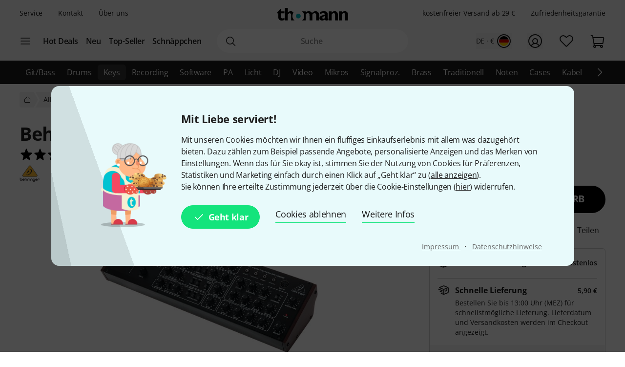

--- FILE ---
content_type: application/javascript
request_url: https://fsi.thomann.de/fsicache/viewer/applications/viewer/js/fsiviewer.js
body_size: 91550
content:
/*!
 * FSI Viewer (tm)
 * Build: 20.10.3324
 * 
 * Copyright (c) 2020 NeptuneLabs GmbH - All rights reserved.
 *
 * info@neptunelabs.com
 * www.neptunelabs.com
 * 
 * IMPORTANT NOTE
 * ------------------------------------------------------
 * Usage limited to the terms of the NeptuneLabs Software 
 * END-USER LICENSE AGREEMENT.
 * ------------------------------------------------------
 *
 */

"use strict";
(function(k,d){if(k.fnDoNothing!==d){return}k.fnDoNothing=function(){};if(typeof(console.error)!=="function"){k.console={};k.console.log=k.fnDoNothing;k.console.logCSS=k.fnDoNothing;k.console.warn=k.fnDoNothing;k.console.error=k.fnDoNothing;k.console.dir=k.fnDoNothing;k.console.info=k.fnDoNothing}else{k.console=console;if(typeof(console.timeLog)==="function"){k.console.logCSS=console.log}else{k.console.logCSS=function(e){e=e.replace(/%c/g,"");console.log(e)}}}if(typeof(window.requestAnimationFrame)!=="function"){var b=0;var m=["ms","moz","webkit","o"];for(var l=0;l<m.length&&!window.requestAnimationFrame;++l){window.requestAnimationFrame=window[m[l]+"RequestAnimationFrame"];window.cancelAnimationFrame=window[m[l]+"CancelAnimationFrame"]||window[m[l]+"CancelRequestAnimationFrame"]}if(!window.requestAnimationFrame||!window.cancelAnimationFrame){window.requestAnimationFrame=function(q){var e=new Date().getTime();var i=Math.max(0,16-(e-b));var p=window.setTimeout(function(){q(e+i)},i);b=e+i;return p};window.cancelAnimationFrame=function(e){clearTimeout(e)}}}k.initCustomTag=k.initCustomTags=k.fnDoNothing;k.now=(typeof(Date.now)==="function")?Date.now:function(){return new Date().getTime()};k.osVersion=[0,0,0];var c=navigator.userAgent.toLowerCase();var o,n,f;if(c.search(/iphone|ipad|ipod|android|symbian|mobile|phone|windows ce|opera mini|opera mobi/i)>-1){o=true;if(c.search("android")>-1){k.mobileOS="android";k.isTouch=true;k.noMouse=true;n=c.match(/android (\S*)/);if(n&&n.length>1){n=n[1].split(".");for(f=0;f<n.length;f++){n[f]=parseInt(n[f])}k.osVersion=[].concat(n)}}else{if(c.indexOf("mac os")!==-1){k.mobileOS="ios";k.isTouch=true;k.noMouse=true;n=c.match(/ os (\S*)/);if(n&&n.length>1){n=n[1].split("_");for(f=0;f<n.length;f++){n[f]=parseInt(n[f])}k.osVersion=[].concat(n)}}}}else{o=false}k.isMobileDevice=o;k.isSmallMobileDevice=(c.search(/iphone|ipod|phone|mobile safari|iemobile|opera mini|opera mobi/i)>-1);k.isInternetExplorer=false;k.isIETouch=false;if(c.search("msie")>-1){k.isInternetExplorer=true;n=c.match(/msie ([^;]*)/);if(n&&n.length>1){k.versionInternetExplorer=parseFloat(n[1])}}else{if(navigator.userAgent.match(/Trident.*rv:(\d+\.)/gi)){k.isInternetExplorer=true;k.versionInternetExplorer=parseFloat(RegExp.$1)}else{k.isInternetExplorer=(typeof(window.onmsgestureend)!=="undefined");if(k.isInternetExplorer){k.versionInternetExplorer=12}}}if(window.navigator.msPointerEnabled){k.isIETouch=(window.navigator.msMaxTouchPoints>1)}if(!k.isTouch){k.isTouch=(window.navigator.maxTouchPoints>1||window.navigator.msMaxTouchPoints>1)}if(c.search("chrome")!==-1&&c.search("edge")===-1){k.isChrome=true}else{if(c.search("safari")!==-1){k.isSafari=true}else{if(c.search("firefox")!==-1){k.isFirefox=true}else{if(c.search("opera")!==-1){k.isOpera=true}}}}if(c.search("mac os")>-1){k.isMac=true}if(typeof(window.pageYOffset)==="number"){k.getDocumentScroll=function(e){return{x:e.pageXOffset,y:e.pageYOffset}}}else{if(document.body&&(document.body.scrollLeft||document.body.scrollTop)){k.getDocumentScroll=function(e){return{x:e.document.body.scrollLeft,y:e.document.body.scrollTop}}}else{if(document.documentElement&&(document.documentElement.scrollLeft||document.documentElement.scrollTop)){k.getDocumentScroll=function(e){return{x:e.document.documentElement.scrollLeft,y:e.document.documentElement.scrollTop}}}}}if(typeof(window.devicePixelRatio)!=="undefined"){k.getDevicePixelRatio=function(){return window.devicePixelRatio||1}}else{k.getDevicePixelRatio=function(){return 1}}k.preventDefaultEvent=function(e){if(e.preventDefault){e.preventDefault()}e.returnValue=false;return false};k.getElementDimension=function(e){return{width:e.offsetWidth,height:e.offsetHeight}};k.getViewportSize=function(i){var e;if(!i){i=window}if(k.BrowserSupports.visualViewportAPI()){e={width:i.visualViewport.width,height:i.visualViewport.height}}else{e={width:i.innerWidth,height:i.innerHeight}}return e};k.replaceChild=function(q,s,i){try{var p=s.nextSibling;if(p){q.removeChild(s);q.insertBefore(i,p)}else{q.appendChild(i)}}catch(r){k.console.error(r.message);k.console.log(q);k.console.log(s);k.console.log(i)}};k.removeChild=function(i,q){try{i.removeChild(q)}catch(p){k.console.error(p.message);k.console.log(i);k.console.log(q)}};k.getWindowOffset=function(r){var q=0;var p=0;try{if(r.frameElement){var i=r;while(i.frameElement){var s=i.frameElement;var u=k.getElementPosition(s);q+=u.left;p+=u.top;i=i.parent}}}catch(t){}return{x:q,y:p}};var a=document.createElement("div");try{a.getBoundingClientRect();k.getBoundingClientRect=function(e){return e.getBoundingClientRect()}}catch(h){k.getBoundingClientRect=function(i){try{return i.getBoundingClientRect()}catch(p){return{top:0,left:0,right:0,bottom:0,width:0,height:0}}}}k.getElementClientDim=function(e){var i=k.getBoundingClientRect(e);return{width:(i.right-i.left),height:(i.bottom-i.top)}};k.getElementClientPos=function(e){return k.getBoundingClientRect(e)};k.getElementPosition=function(v){var i=k.getBoundingClientRect(v);var t=v.clientLeft;var B=v.clientTop;var C=0;var x=0;var u=0;var r=0;var D=0;var A=0;try{var q=window.getComputedStyle(v,null);u=parseFloat(q.paddingLeft);r=parseFloat(q.paddingRight);D=parseFloat(q.paddingTop);A=parseFloat(q.paddingBottom);t=parseFloat(q.borderLeftWidth);C=parseFloat(q.borderRightWidth);B=parseFloat(q.borderTopWidth);x=parseFloat(q.borderBottomWidth)}catch(w){}var s=i.left+t+u;var z=i.top+B+D;var p=i.right-C-r;var y=i.bottom-x-A;return{left:s,top:z,right:p,bottom:y}};k.dispatchEvent=function(e){var i;if(k.BrowserSupports.genericEvent()){i=new Event(e)}else{i=document.createEvent("Event");i.initEvent(e,true,true)}if(i){return window.dispatchEvent(i)}else{return false}};k.removeEvent=function(q,i,p,e){if(window.removeEventListener&&q){if(e===d){e=true}q.removeEventListener(i,p,e)}else{if(window.detachEvent&&q){q.detachEvent("on"+i,p)}}};k.addEvent=function(q,i,p,e){if(window.addEventListener&&q){if(e===d){e=true}q.addEventListener(i,p,e)}else{if(window.attachEvent&&q){q.attachEvent("on"+i,p)}}};k.sign=Math.sign||function(i){var e;if(isNaN(i)){e=NaN}else{if(i===0){e=0}else{e=(i<0)?-1:1}}return e};k.trim=function(e){if(!e||typeof(e)!=="string"||e.length<1){return e}return e.replace(/(^\s+)|(\s+$)/g,"")};var j=k.escapeRegEx=function(e){return e.replace(/[-\/\\^$*+?.()|[\]{}]/g,"\\$&")};k.addClassSVG=function(e,q){var i=e.getAttribute("class");if(i===null){i=""}var p={className:i};k.addClass(p,q);e.setAttribute("class",p.className)};k.removeClassSVG=function(e,q){var i=e.getAttribute("class");if(i===null){i=""}var p={removeAttribute:k.fnDoNothing,className:i};k.removeClass(p,q);if(p.className!==""){e.setAttribute("class",p.className)}else{e.removeAttribute("class")}};k.hasClassSVG=function(e,q){var i=e.getAttribute("class");if(i===null){i=""}var p={className:i};return k.hasClass(p,q)};k.addClass=function(i,r){if(!i||typeof(i.className)!=="string"){return}if(typeof(r)!=="string"){return}r=k.trim(r);if(r.length<1){return}r=r.replace(/\s+/," ");var q=j(r);var p=new RegExp("(^|\\s+)"+q+"(\\s+|$)");var s=k.trim(i.className);var e=s.match(p);if(!e){if(s.length>0){s+=" "+r}else{s+=r}i.className=s}};k.removeClass=function(e,r){if(!e||typeof(e.className)!=="string"){return}if(typeof(r)!=="string"){return}r=k.trim(r);if(r.length<1){return}r=r.replace(/\s+/," ");var p=j(r);var i=new RegExp("(^|\\s+)"+p+"(\\s+|$)","g");var q=k.trim(e.className.replace(i," "));if(q.length>0){e.className=q}else{e.removeAttribute("class")}};k.hasClass=function(e,r){if(typeof(r)!=="string"){return false}r=k.trim(r);if(r.length<1){return false}var q=e.className;if(typeof(q)!=="string"||q.length<1){return false}r=r.replace(/\s+/," ");var p=j(r);var i=new RegExp("(^|\\s+)"+p+"(\\s+|$)","g");return(q.match(i)!=null)};k.getFSIServerImageDim=function(e,r,p,t,i,q){var u={width:e,height:r};var s={width:p,height:t};k.calcFSIServerImageDim(u,s,i,q);return s};k.calcFSIServerImageDim=function(e,i,q,r){if(typeof(q)!=="object"){q={left:0,top:0,width:1,height:1}}else{q.left=q.left<0?0:q.left>1?1:q.left;q.top=q.top<0?0:q.top>1?1:q.top;q.width=q.width<0?1-q.left:q.width+q.left>1?1-q.left:q.width;q.height=q.height<0?1-q.top:q.height+q.top>1?1-q.top:q.height}i.width=i.width<=0||i.width===d?-1:i.width;i.height=i.height<=0||i.height===d?-1:i.height;var u={};if(i.width!==-1&&i.height!==-1){u.x=i.width/(e.width*q.width);u.y=i.height/(e.height*q.height)}else{if(i.height===-1){u.x=u.y=i.width/(e.width*q.width)}else{u.x=u.y=i.height/(e.height*q.height)}}if(i.width===-1||i.height===-1){var t=Math.min(u.x,u.y);if(i.width===-1){i.width=Math.round(e.width*q.width*t)}else{if(i.height===-1){i.height=Math.round(e.height*q.height*t)}}u.x=t;u.y=t}if(r&&Math.abs(u.x-u.y)>1e-7){if(u.x>u.y){var p=i.height*e.width*q.width/(e.height*q.height);u.x=p/e.width;i.width=Math.round(p)}else{var s=i.width*e.height*q.height/(e.width*q.width);u.y=s/e.height;i.height=Math.round(s)}}i.width=i.width===0?1:i.width;i.height=i.height===0?1:i.height;return u};k.BrowserSupports={};k.BrowserSupports[false]=function(){return false};k.BrowserSupports[true]=function(){return true};k.BrowserSupports.localStorage=function(){var i=false;try{if(typeof(window.localStorage)!=="undefined"&&typeof(localStorage.setItem)==="function"){i=true}}catch(p){}k.BrowserSupports.localStorage=k.BrowserSupports[i];return i};k.BrowserSupports.visualViewportAPI=function(){var i=false;try{if(typeof(window.visualViewport)!=="undefined"){i=true}}catch(p){}k.BrowserSupports.visualViewportAPI=k.BrowserSupports[i];return i};k.BrowserSupports.genericEvent=function(){var i=false;try{if(typeof(window.Event)==="function"){i=true}}catch(p){}k.BrowserSupports.genericEvent=k.BrowserSupports[i];return i};k.BrowserSupports.customElementRegistry=function(){var i=false;try{if(typeof(window.customElements)==="object"&&typeof(window.customElements.define)==="function"){i=true}}catch(p){}k.BrowserSupports.customElementRegistry=k.BrowserSupports[i];return i};k.BrowserSupports.registerElement=function(){var i=false;try{if(typeof(document.registerElement)==="function"){i=true}}catch(p){}k.BrowserSupports.registerElement=k.BrowserSupports[i];return i};k.BrowserSupports.canvas=function(){var q=false;try{var p=document.createElement("canvas");var i=p.getContext("2d");if(i&&i.clearRect!==d){q=true}}catch(r){}k.BrowserSupports.canvas=k.BrowserSupports[q];return q};k.BrowserSupports.cssTouchAction=function(){var p=false;try{if(k.isTouch){if(typeof(window.getComputedStyle)==="function"){var i=window.getComputedStyle(document.body);p=(typeof(i.touchAction)==="string")}}}catch(q){}k.BrowserSupports.cssTouchAction=k.BrowserSupports[p];return p};var g=Boolean(k.isMobileDevice||k.isIETouch||k.isTouch||(k.isMac&&k.isSafari));k.BrowserSupports.documentZoom=k.BrowserSupports[g]}(window.$FSI=window.$FSI||{}));(function($FSI,undefined){if($FSI.Utils!==undefined){return}$FSI.Utils=function(){var self=this;var addedCSSBlocks={};var rgxThousandSeperator=/(\d+)(\d{3})/;var regexPlusToSpace=/\+/g;var regExServerRenderer=/([?&])(renderer|profile)=([^&]*)/i;var regExServerFormat1=/(&)?format=[^&]*/ig;var regExServerFormat2=/\?&/;var documentScaleMethod;var __getMediaMinScreenWidthCount=0;var __getMediaMinScreenWidthLoopCount=0;var __LastGetMediaMinScreenWidthResult;var __LastGetMediaMinScreenWidth;var __getDocumentScaleReferenceWidth;var strCSSTransformStyleName;var iLoaderCSSSkin;var iLoaderJavascript;this.oLanguageMap=undefined;this.API={};var topWindow;var strFSIViewerURL;try{if(typeof(top.window.alert)==="function"){topWindow=top.window}else{topWindow=window}}catch(e){$FSI.console.warn("FSI: top.window is not accessible. This is likely due to cross domain security restrictions. Viewer functionality might be limited.");topWindow=window}var oMatchMedia=topWindow.matchMedia||topWindow.msMatchMedia;this.getTopWindow=function(){return topWindow};var callbackFunctionID=0;this.getNewCallbackFunctionID=function(){return callbackFunctionID++};var nViewerInstanceID=0;this.getViewerInstanceID=function(){return ++nViewerInstanceID};var oSupportedEvents={};$FSI.isEventSupported=function(eventName){if(oSupportedEvents[eventName]!==undefined){return oSupportedEvents[eventName]}var el=document.createElement("div");var eventNameOn="on"+eventName;var isSupported=(eventNameOn in el);if(!isSupported){el.setAttribute(eventNameOn,"return;");isSupported=typeof el[eventNameOn]==="function"}el=null;oSupportedEvents[eventName]=isSupported;return isSupported};this.getSVGNameSpaceURL=function(){return"http://www.w3.org/2000/svg"};var nSVGID=0;this.getSVGID=function(){return"$FSI.SVGID_"+nSVGID++};var oClassDefCreated={};this.ClassDef=function(instance,strClassName,oOptions){var version=oOptions.strVersion;var build=oOptions.strBuild;var self=this;this.instance=instance;this.strClassName=strClassName;this.strConfigSection=oOptions.strConfigSection;this.version=version;this.build=build;if(oOptions.bNoAPI!==true){instance.getAPIData=function(){return self.oAPI}}this.traceConfigValue=function(strParam){var parameters=(typeof(instance.getParameters)==="function")?instance.getParameters():undefined;var tmpCfg=new $FSI.Config(null,null,{strSection:self.strConfigSection});return tmpCfg.traceConfigValue(strParam,parameters)};instance.traceConfigValue=this.traceConfigValue;this.printAPI=function(){if(!self.oAPI){return}var line="------------------------------";line+=line+line;line="\r\n"+line+"\r\n";var toArray=function(obj){var ret=[];if(obj){for(var o in obj){if(obj.hasOwnProperty(o)){var itm=obj[o];if(typeof(itm)!=="object"){itm={val:itm}}itm.nam=o;ret.push(itm)}}}return ret};var outputData=function(obj,strTitle,strReturn,bArgs,objCompare){var i,strResult,strType,itm;var nNotAvailable=0;var args="";if(!obj){return}var ar=toArray(obj);if(ar.length>0){if(fnGroup){fnGroupCollapsed(strTitle.replace(/^API /,""))}else{$FSI.console.log("\r\n"+strTitle+" of "+strVersionString+line)}for(i=0;i<ar.length;i++){if(bArgs){if(ar[i].a===undefined){ar[i].a="void"}args="%c( "+ar[i].a+" )"}else{args="%c"}strResult=(ar[i].r===undefined)?"%c":"%c"+strReturn+ar[i].r;strType=(ar[i].t===undefined)?"":" ("+ar[i].t+")";itm=ar[i].nam+args+strResult+strType;if(objCompare&&objCompare[ar[i].nam]===undefined){nNotAvailable++;itm+=" [x]"}$FSI.console.logCSS(itm,"color:#00a;","color:green;")}if(nNotAvailable>0){$FSI.console.logCSS("%c\r\n\r\nPLEASE NOTE: items marked with [x] are not available with the current configuration options","color:#c50")}if(fnGroup!==undefined){console.groupEnd()}}};var fnGroup,fnGroupCollapsed;if(!$FSI.isInternetExplorer&&typeof(console.group)==="function"){fnGroup=console.group;if(typeof(console.groupCollapsed)==="function"){fnGroupCollapsed=console.groupCollapsed}else{console.groupCollapsed=fnGroup}}if(fnGroup!==undefined){fnGroup("API of "+strVersionString)}outputData(self.oAPI.oMethods,"API Methods"," // RETURNS: ",true);outputData(self.oAPI.oProperties,"API Properties","","");outputData(self.oAPI.oCallbacks,"API Listeners"," // RETURN: ",true);var oActiveButtons=(typeof(self.oAPI.getActiveMenuButtons)==="function")?self.oAPI.getActiveMenuButtons():undefined;outputData(self.oAPI.oMenuCommands,"Button IDs","",false,oActiveButtons);if(fnGroup!==undefined){console.groupEnd()}};instance.printAPI=this.printAPI;this.testAPIListenersStart=function(){if(!instance.addListener||instance._TestAPIListeners){return}var strInstance=instance.getInstanceName();instance._TestAPIListeners={};for(var listenerName in self.oAPI.oCallbacks){if(self.oAPI.oCallbacks.hasOwnProperty(listenerName)){instance._TestAPIListeners[listenerName]={};instance._TestAPIListeners[listenerName].listenerName=listenerName;instance._TestAPIListeners[listenerName].fn=function(){$FSI.console.log(strInstance+" called listener ["+this.listenerName+"]",arguments)};instance.addListener(listenerName,instance._TestAPIListeners[listenerName].fn,instance._TestAPIListeners[listenerName])}}};this.testAPIListenersStop=function(){if(!instance.removeListener||!instance._TestAPIListeners){return}for(var listenerName in self.oAPI.oCallbacks){if(self.oAPI.oCallbacks.hasOwnProperty(listenerName)){instance.removeListener(listenerName,instance._TestAPIListeners[listenerName].fn)}}instance._TestAPIListeners=undefined;delete instance._TestAPIListeners};if(oOptions.bHasListeners){instance.testAPIListenersStart=this.testAPIListenersStart;instance.testAPIListenersStop=this.testAPIListenersStop}var strVersionString=strClassName+" "+version+" build "+build;var getVersion=function(){return strVersionString};var getBuild=function(){return build};instance.getVersion=getVersion;instance.getBuild=getBuild;if(!oClassDefCreated[strClassName]){oClassDefCreated[strClassName]=true;if(instance.getBuild()!==$FSI.getBuild()){$FSI.console.error("FSI version mismatch: "+getVersion()+" and "+$FSI.getVersion())}}};new self.ClassDef($FSI,"FSI Core",{strVersion:"2020",strBuild:"20.10.3324",bNoAPI:true});this.mergeObjects=function(o1,o2){for(var o in o2){if(o2.hasOwnProperty(o)){o1[o]=o2[o]}}return o1};this.cloneArray=function(ar){if(typeof(ar)==="undefined"||ar.length===undefined||ar.length===0){return[]}return ar.concat([])};this.cloneArrayRecursive=function(ar){if(typeof(ar)==="undefined"||ar.length===undefined||ar.length===0){return[]}var ret=ar.concat([]);for(var i=0;i<ar.length;i++){ar[i]=self.cloneValue(ar[i])}return ret};this.cloneValue=function(val){var ret;switch(typeof(val)){case"object":if(val!=null&&typeof(val.cloneNode)==="function"){ret=val}else{if(val!=null&&typeof(val.push)==="function"){ret=self.cloneArrayRecursive(val)}else{ret=self.cloneObject(val)}}break;default:ret=val}return ret};this.cloneObject=function(obj){if(typeof(obj)!=="object"){return{}}if(obj==null){return null}var ret={};if(typeof(obj)==="object"&&typeof(obj.push)==="function"){ret=self.cloneArrayRecursive(obj)}else{for(var o in obj){ret[o]=self.cloneValue(obj[o])}}return ret};this.cloneParameters=function(parameters){return self.cloneObject(parameters)};var regExEffects=/((\?)|&)effects=([^&]*)/ig;var regExPadEffect=/[=,]+Pad\([^)]*/ig;this.expandSourceDimensionForPadEffect=function(o,w,h){var dimOrg;if(typeof(o)!=="object"||typeof(o.src)!=="string"){return}var res=o.src.match(regExEffects);if(res&&typeof(res)==="object"&&typeof(res[0])==="string"){o.bHasEffects=true;res[0]=decodeURIComponent(res[0]);if(res[0].match(regExPadEffect)){o.bHasPadEffect=true;var rectWidth=(o.rectWidth!==undefined)?o.rectWidth:1;var rectHeight=(o.rectHeight!==undefined)?o.rectHeight:1;if(rectWidth>0&&rectHeight>0){var sourceWidth=rectWidth*o.sourceWidth;var sourceHeight=rectHeight*o.sourceHeight;if(sourceWidth/w>sourceHeight/h){dimOrg=sourceHeight/sourceWidth*w;o.sourceHeight=Math.round(h/dimOrg*sourceHeight)/rectHeight}else{dimOrg=sourceWidth/sourceHeight*h;o.sourceWidth=Math.round(w/dimOrg*sourceWidth)/rectWidth}}}}};var documentDomain=document.location.hostname;var regCors=new RegExp("//"+documentDomain+"[:/]");this.isCrossDomain=function(url){if(!url||url.indexOf("http")!==0){return false}return url.match(regCors)==null};this.loadImageCors=function(img,url){if(self.isCrossDomain(url)){img.crossOrigin="";img.src=url}else{img.src=url}};var oBoolTable={"0":false,"false":false,"1":true,"true":true};$FSI.makeBool=function(value,def){var ret;var t=typeof(value);if(t==="boolean"){ret=value}else{if(t==="string"){value=value.toLowerCase()}ret=oBoolTable[value];if(ret===undefined){ret=def}}return ret};this.getBoolTable=function(val){return oBoolTable[val]};var oCustomEventListenerClasses={};var oCustomEventListenerInstances={};var oCustomEventListeners={};var nCustomEventListeners=0;var nCustomEventListenerID=0;var nCustomEventFunctionID=0;var nCustomEventElementID=0;this.customEventClassExists=function(nam){return(oCustomEventListenerClasses[nam]!==undefined)};this.getCustomEventListenerInstance=function(myEvent){return new oCustomEventListenerClasses[myEvent]()};this.registerCustomEvent=function(nam,fnClass){if(oCustomEventListenerClasses[nam]){return false}oCustomEventListenerClasses[nam]=fnClass};this.getNewEventElementID=function(){return nCustomEventElementID++};this.getNewEventFunctionID=function(){return nCustomEventFunctionID++};$FSI.addCustomEvent=function(myObj,myEvent,myFunc){var obj,listenerID;var listener=oCustomEventListenerInstances[myEvent];if(!listener){if(typeof(oCustomEventListenerClasses[myEvent])==="undefined"){$FSI.console.error("$FSI.oCustomEventListenerClass for '"+myEvent+"' is missing.");return false}listener=oCustomEventListenerInstances[myEvent]=new oCustomEventListenerClasses[myEvent]()}obj=listener.addListener(myObj,myFunc);if(obj!==undefined){listenerID=obj.nCustomEventListenerID=nCustomEventListenerID++;oCustomEventListeners[obj.nCustomEventListenerID]=obj;nCustomEventListeners++}else{$FSI.console.error("Failed to add custom event listener: "+myEvent)}return listenerID};$FSI.removeCustomEvent=function(myObj,myEvent,myFunc){var listener=oCustomEventListenerInstances[myEvent];if(!listener){return false}var obj=listener.removeListener(myObj,myFunc);if(obj&&oCustomEventListeners[obj.nCustomEventListenerID]!==undefined){delete oCustomEventListeners[obj.nCustomEventListenerID];nCustomEventListeners--}else{$FSI.console.error("Failed to remove custom event listener")}};$FSI.setCustomEventListenerProperty=function(listenerID,nam,val){var obj=oCustomEventListeners[listenerID];if(!obj||!obj.instanceListener){return}obj.instanceListener.setListenerProps.call(obj.instanceListener,obj.uniqueID,nam,val)};$FSI.enableCustomEventListener=function(listenerID,bEnable){var obj=oCustomEventListeners[listenerID];if(!obj||!obj.instanceListener){return}obj.instanceListener.enableListener.call(obj.instanceListener,obj.uniqueID,bEnable)};$FSI.pauseCustomEventListener=function(listenerID,bPause){var obj=oCustomEventListeners[listenerID];if(!obj||!obj.instanceListener){return}obj.instanceListener.pauseListener.call(obj.instanceListener,obj.uniqueID,bPause)};$FSI.triggerCustomEvent=function(listenerID){var obj=oCustomEventListeners[listenerID];if(!obj||!obj.instanceListener){return}obj.instanceListener.triggerEvent.call(obj.instanceListener,obj.uniqueID)};var createJavascriptLoader=function(){if(!iLoaderJavascript){if(typeof($FSI.LoaderJavascript)!=="function"){$FSI.console.error("Class $FSI.LoaderJavascript missing.");return false}iLoaderJavascript=new $FSI.LoaderJavascript()}return true};$FSI.loadJavascript=function(strScriptPath,idInstance,argScope,fnOnLoad,oPassThrough){if(!createJavascriptLoader()){return false}return iLoaderJavascript.load(strScriptPath,idInstance,argScope,fnOnLoad,oPassThrough)};$FSI.releaseLoadJavascript=function(strScriptPath,idInstance){if(!createJavascriptLoader()){return false}return iLoaderJavascript.release(strScriptPath,idInstance)};this.loadSkinCSS=function(skinName,scope,fnReady,nPriority,arDependencies){if(typeof(iLoaderCSSSkin)!=="object"){if(typeof($FSI.LoaderCSSSkin)!=="function"){$FSI.console.error("Class $FSI.LoaderCSSSkin missing.");fnReady.call(scope,false);return}iLoaderCSSSkin=new $FSI.LoaderCSSSkin()}return iLoaderCSSSkin.load(skinName,scope,fnReady,nPriority,arDependencies)};this.rgbaHexToDecimal=function(str){var ret={};if(typeof(str)!=="string"){str=""}str=str.toLowerCase();str=str.replace(/[^0-9-a-f]/g,"F");if(str.length>8){str=str.substr(0,8)}else{var def="FFFFFFFF";str+=def.substr(0,8-str.length)}ret.hex=str;ret.redHex=str.substr(0,2);ret.greenHex=str.substr(2,2);ret.blueHex=str.substr(4,2);ret.alphaHex=str.substr(6,2);ret.red=parseInt(ret.redHex,16);ret.green=parseInt(ret.greenHex,16);ret.blue=parseInt(ret.blueHex,16);ret.alpha=parseInt(ret.alphaHex,16)/255;ret.strRGBA=ret.red+","+ret.green+","+ret.blue+","+ret.alpha;return ret};this.setStyleAttr=function(el,strStyle){
/*@cc_on
			 @if (@_jscript_version < 9)
			 el.style.setAttribute('cssText', strStyle);
			 @else @*/
el.setAttribute("style",strStyle);
/*@end
			 @*/
};this.setRendererInURL=function(url,strRenderer){if(url.match(regExServerRenderer)){url=url.replace(regExServerRenderer,"$1renderer="+strRenderer)}else{if(url.indexOf("?")===-1){url+="?"}else{url+="&"}url+="renderer="+strRenderer}return url};this.removeFormatInURL=function(url){url=url.replace(regExServerFormat1,"");url=url.replace(regExServerFormat2,"?");return url};this.urlEncode=function(str){if(!str){return str}try{str=encodeURIComponent(str)}catch(e){$FSI.console.error("Malformed URI: "+str)}str=str.replace(regexPlusToSpace,"%2B");return str};this.getCSSTransformStyleName=function(){if(strCSSTransformStyleName!==undefined){return strCSSTransformStyleName}var ret="transform";var ar=["transform","webkitTransform","msTransform","MozTransform","OTransform"];var div=document.createElement("DIV");for(var i=0;i<ar.length;i++){div.style[ar[i]]="translate( 0 , 0)";if(div.style[ar[i]]!=="translate( 0 , 0)"){ret=ar[i];break}}div=null;strCSSTransformStyleName=ret;return ret};var oViewerClassCSSRules={};var oInsertedCSS;this.addViewerClassCSSRule=function(strClass,strRule){if(typeof(strClass)!=="string"||strClass.length<1){return}if(typeof(strRule)!=="string"||strRule.length<1){return}var res=oViewerClassCSSRules[strClass];if(res===strRule){return}addCSSRule(strClass,strRule,0);oViewerClassCSSRules[strClass]=strRule};this.dumpCSS=function(){console.log("Viewer Class CSS");console.log(oViewerClassCSSRules);console.log("CSS blocks");console.log(addedCSSBlocks);console.log("CSS in FSI.CORE");console.dir(oInsertedCSS.sheet.rules)};this.cssClassExists=function(cssID){return(typeof(addedCSSBlocks[cssID])!=="undefined")};this.addCSSClass=function(cssID,strCode){if(self.cssClassExists(cssID)){return false}var node=addCSSNode(cssID);if(node){try{node.innerHTML=strCode;addedCSSBlocks[cssID]=node}catch(e){$FSI.console.error("FSI: addCSSClass failed")}}};var addCSSNode=function(cssID){var node=null;try{node=document.createElement("style");node.setAttribute("data-generated-by","FSI");node.setAttribute("data-generated-for",cssID);node.setAttribute("data-fsi-priority","0");node.appendChild(document.createTextNode(""));if(document.head.firstChild){document.head.insertBefore(node,document.head.firstChild)}else{document.head.appendChild(node)}}catch(e){$FSI.console.error("FSI: FAILED to create style node for "+cssID);$FSI.console.error(e.message)}return node};this.deleteInstanceCSSRules=function(iInstance){var ar=iInstance._arCSSLayoutSelectors;if(ar!==undefined&&ar.length>0){for(var i=0;i<ar.length;i++){deleteCSSRule(ar[i])}iInstance._arCSSLayoutSelectors=[]}};this.addInstanceCSSRule=function(iInstance,strSelector,strRule){if(iInstance._arCSSLayoutSelectors===undefined){iInstance._arCSSLayoutSelectors=[]}iInstance._arCSSLayoutSelectors.push(strSelector);addCSSRule(strSelector,strRule,0)};var addCSSRule=function(selector,rules,index){if(oInsertedCSS===undefined){oInsertedCSS=addCSSNode("FSI.Core")}if(oInsertedCSS!==undefined){try{if(oInsertedCSS&&oInsertedCSS.sheet){if("insertRule" in oInsertedCSS.sheet){oInsertedCSS.sheet.insertRule(selector+"{"+rules+"}",index)}else{if("addRule" in oInsertedCSS.sheet){oInsertedCSS.sheet.addRule(selector,rules,index)}}}}catch(e){$FSI.console.error("FSI: FAILED to add css rule for "+selector);$FSI.console.error(e.message)}}};var deleteCSSRule=function(selector){var ret=false;var i;if(oInsertedCSS!==undefined){try{var arDelete=[];var ar=oInsertedCSS.sheet.cssRules;for(i=0;i<ar.length;i++){var rule=ar[i];if(rule.selectorText===selector){arDelete.push(i)}}if(arDelete.length>0){for(i=arDelete.length-1;i>-1;i--){oInsertedCSS.sheet.deleteRule(arDelete[i])}ret=true}}catch(e){console.error(e.message);ret=false}}return ret};this.attributes2parameters=function(node){var ret={};if(!node||typeof(node.attributes)!=="object"){return ret}var attr;var attrs=node.attributes;for(var i=0;i<attrs.length;i++){attr=attrs[i];ret[attr.name]=attr.value}return ret};this.getElementMargins=function(element){var ret={left:0,top:0,right:0,bottom:0};try{var style=window.getComputedStyle(element,null);ret.left=parseFloat(style.marginLeft);ret.top=parseFloat(style.marginTop);ret.right=parseFloat(style.marginRight);ret.bottom=parseFloat(style.marginBottom)}catch(e){}return ret};this.getElementBorders=function(element){var ret={left:0,top:0,right:0,bottom:0};try{var style=window.getComputedStyle(element,null);ret.left=parseFloat(style.borderLeftWidth);ret.top=parseFloat(style.borderTopWidth);ret.right=parseFloat(style.borderRightWidth);ret.bottom=parseFloat(style.borderBottomWidth)}catch(e){}return ret};this.getElementPaddings=function(element){var ret={left:0,top:0,right:0,bottom:0};try{var style=window.getComputedStyle(element,null);ret.left=parseFloat(style.paddingLeft);ret.top=parseFloat(style.paddingTop);ret.right=parseFloat(style.paddingRight);ret.bottom=parseFloat(style.paddingBottom)}catch(e){}return ret};var getScriptTagByFileName=function(strScriptName){var tag,strSelector;if(typeof(document.querySelector)==="function"){strSelector="script[src$='"+strScriptName+"']";tag=document.querySelector(strSelector);if(!tag){strSelector="script[src*='"+strScriptName+"']";tag=document.querySelector(strSelector)}}if(!tag){var tmp=$FSI.escapeRegEx(strScriptName);var regEx=new RegExp("(^|/)"+tmp+"(\\s*|\\?.*)$");var scripts=document.getElementsByTagName("script");for(var i=0;i<scripts.length;i++){var src=scripts[i].src;if(src.match(regEx)){tag=scripts[i];break}}}return tag};this.getScriptPath=function(strScriptName,depth){var src;depth++;var ret="";var tag=getScriptTagByFileName(strScriptName);if(tag){src=tag.src.split("/");src.splice(src.length-depth,depth);ret=src.join("/")}return ret};this.guessFSIViewerLocation=function(strScriptName,depth){if(strFSIViewerURL!==undefined){return strFSIViewerURL}var ret=self.getScriptPath(strScriptName,depth);if(ret){strFSIViewerURL=ret}return ret};var bHTTPS=(document.location.protocol==="https:");this.isHTTPS=function(){return bHTTPS};$FSI.getViewerLocation=function(){return strFSIViewerURL};this.getNumberSeperators=function(iConfig){var lngEng={english:1,japanese:1,chinese_simplified:1,chinese_traditional:1};var lng;if(!iConfig||!iConfig.cfg||typeof(iConfig.cfg.language)!=="string"){lng="english"}else{lng=iConfig.cfg.language.toLowerCase()}return(lngEng[lng])?{thousand:",",decimal:"."}:{thousand:".",decimal:","}};this.makeNiceNumber=function(val,dec,oNumberSep){if(!oNumberSep){oNumberSep={thousand:",",decimal:"."}}if(dec===undefined){dec=0}val=val.toFixed(dec);val=""+val;val=val.split(".");var ret=val[0];while(rgxThousandSeperator.test(ret)){ret=ret.replace(rgxThousandSeperator,"$1"+oNumberSep.thousand+"$2")}if(dec>0){ret+=oNumberSep.decimal+val[1]}return ret};this.makeNiceFileSize=function(n,oNumberSep){var u="byte";if(n>1024){n/=1024;u="KB"}if(n>1024){n/=1024;u="MB"}if(n>1024){n/=1024;u="GB"}if(n>1024){n/=1024;u="TB"}if(u!=="byte"){n=self.makeNiceNumber(Math.round(100*n)/100,2,oNumberSep)}else{n=self.makeNiceNumber(n,0,oNumberSep)}return n+" "+u};this.getCSSColor=function(val){if(typeof(val)==="string"&&val.length>0){val=$FSI.trim(val);if(val.match(/^[0-9,a-f]{3}$/i)||val.match(/^[0-9,a-f]{6}$/i)){val="#"+val.toUpperCase()}}return val};var getMediaMinScreenWidth=function(nam,unit){var init=topWindow.document.documentElement.clientWidth;if(__LastGetMediaMinScreenWidth===topWindow.document.documentElement.clientWidth){return __LastGetMediaMinScreenWidthResult}__LastGetMediaMinScreenWidth=topWindow.document.documentElement.clientWidth;__getMediaMinScreenWidthCount++;var step=10;var pre="("+nam+":";var suf=unit+")";while(oMatchMedia.call(window,pre+(init+=step)+suf)["matches"]){__getMediaMinScreenWidthLoopCount++}init-=step;step=5;while(oMatchMedia.call(window,pre+(init+=step)+suf)["matches"]){__getMediaMinScreenWidthLoopCount++}init-=step;step=1;while(oMatchMedia.call(window,pre+(init+=step)+suf)["matches"]){__getMediaMinScreenWidthLoopCount++}__LastGetMediaMinScreenWidthResult=__getDocumentScaleReferenceWidth=init-step;return __LastGetMediaMinScreenWidthResult};this.getDocumentScaleMethod=function(){return documentScaleMethod};this.getDocumentScaleNone=function(){return 1};this.getDocumentScaleInit=function(){self.getDocumentScale=self.getDocumentScaleNone;if($FSI.BrowserSupports.visualViewportAPI()){documentScaleMethod="visualViewport API";self.getDocumentScale=function(){return topWindow.visualViewport.scale};return self.getDocumentScale()}if(topWindow.innerWidth===undefined){documentScaleMethod="none";return self.getDocumentScale()}if($FSI.isInternetExplorer&&$FSI.isMobileDevice){documentScaleMethod="window.outerWidth / window.innerWidth windows mobile";self.getDocumentScale=function(){if(screen.width!==topWindow.outerWidth){return(topWindow.outerWidth-192)/topWindow.innerWidth}return(topWindow.outerWidth-83)/topWindow.innerWidth};return self.getDocumentScale()}if(window.orientation!==undefined){if(!window.outerWidth){documentScaleMethod="screen.width / window.innerWidth iOS";self.getDocumentScale=function(){__getDocumentScaleReferenceWidth=(window.orientation%180===0)?screen.width:screen.height;return __getDocumentScaleReferenceWidth/window.innerWidth};return self.getDocumentScale()}documentScaleMethod="window.outerWidth / window.innerWidth";self.getDocumentScale=function(){return window.outerWidth/window.innerWidth};return self.getDocumentScale()}if(oMatchMedia&&topWindow.document.documentElement.clientWidth>0){var w=getMediaMinScreenWidth("min-width","px");if(!isNaN(w)){documentScaleMethod="CSS Media Query";self.getDocumentScale=function(){var res=getMediaMinScreenWidth("min-width","px")/topWindow.innerWidth;if(isNaN(res)){res=1}return res};return self.getDocumentScale()}}documentScaleMethod="fallback";self.getDocumentScale=function(){return topWindow.outerWidth/topWindow.innerWidth};return self.getDocumentScale()};self.getDocumentScale=self.getDocumentScaleInit;self.getDocumentScaleWithPixelRatio=function(){return self.getDocumentScale()*$FSI.getDevicePixelRatio()};self.getImageDimFitInto=function(wSrc,hSrc,wMax,hMax,oCroppedImage,bNoLimitToSourceDim){var ret={};var wSrcOrg=wSrc;var hSrcOrg=hSrc;if(!bNoLimitToSourceDim){wMax=Math.min(wSrc,wMax);hMax=Math.min(hSrc,hMax)}var bCropped=oCroppedImage&&oCroppedImage.isCropped();if(bCropped){oCroppedImage.setSourceDimension(wSrc,hSrc);var rc=oCroppedImage.getPixelRangeRect();wSrc=rc.right;hSrc=rc.bottom}if(wSrc/wMax>hSrc/hMax){ret.width=wMax;ret.height=Math.round(hSrc/wSrc*wMax)}else{ret.height=hMax;ret.width=Math.round(wSrc/hSrc*hMax)}if(bCropped){ret.widthUncropped=Math.round(ret.width*wSrcOrg/wSrc);ret.heightUncropped=Math.round(ret.height*hSrcOrg/hSrc)}else{ret.widthUncropped=ret.width;ret.heightUncropped=ret.height}return ret};self.extendRectToFill=function(rc,srcWidth,srcHeight,targetWidth,targetHeight,bAllowInvalidRect,bAllowMove){var amount;var wCur=rc.width()*srcWidth;var hCur=rc.height()*srcHeight;var dim=self.fitImageIntoSpace(wCur,hCur,targetWidth,targetHeight,true,true);if(dim.width/targetWidth<dim.height/targetHeight){amount=(targetWidth/dim.width-1)*rc.width();rc.left=rc.left-amount/2;rc.right=rc.right+amount/2;if(bAllowMove){if(rc.right>1){rc.offsetRect(-(rc.right-1),0)}else{if(rc.left<0){rc.offsetRect(-rc.left,0)}}}}else{amount=(targetHeight/dim.height-1)*rc.height();rc.top=rc.top-amount/2;rc.bottom=rc.bottom+amount/2;if(bAllowMove){if(rc.bottom>1){rc.offsetRect(0,-(rc.bottom-1))}else{if(rc.top<0){rc.offsetRect(0,-rc.top)}}}}if(!bAllowInvalidRect){rc.limitToImageRect()}};this.fitImageIntoSpace=function(wSrc,hSrc,wTarget,hTarget,bDoNotLimitToSrcDim,bFloats){if(!bDoNotLimitToSrcDim){wTarget=Math.min(wTarget,wSrc);hTarget=Math.min(hTarget,hSrc)}var ret={};if(wTarget/wSrc<hTarget/hSrc){ret.dim="width";if(bDoNotLimitToSrcDim){ret.width=wTarget}else{ret.width=Math.min(wTarget,wSrc)}ret.height=ret.width*hSrc/wSrc}else{ret.dim="height";if(bDoNotLimitToSrcDim){ret.height=Math.min(hTarget,hSrc)}else{ret.height=hTarget}ret.width=ret.height*wSrc/hSrc}if(!bFloats){ret.width=Math.round(ret.width);ret.height=Math.round(ret.height)}return ret};this.getParameterValueFromURL=function(url,nam){var ret=undefined;if(typeof(url)==="string"&&typeof(nam)==="string"&&nam.length>0&&url.length>0){nam=$FSI.escapeRegEx(nam);var reg=new RegExp("(\\?|&)"+nam+"=([^&]*)");var match=url.match(reg);if(match&&match[2]){ret=decodeURIComponent(match[2])}}return ret}};if(!$FSI.utils){$FSI.utils=new $FSI.Utils()}}(window.$FSI=window.$FSI||{}));(function(a,b){if(a.CustomTags!==b){return}a.CustomTags=function(){var g={};var e=false;var f=(a.BrowserSupports.registerElement()||a.BrowserSupports.customElementRegistry());var d=this.initCustomTags=function(){if(f){return false}for(var h in g){if(g.hasOwnProperty(h)){c(h)}}return true};var c=this.initCustomTag=function(l){if(f){return false}var k=g[l];if(!k){return false}var h=document.getElementsByTagName(l);if(h.length>0){k.replaceTagInit()}if(h&&h.length>0){for(var j=0;j<h.length;j++){k.replaceTag(h[j],k)}}return true};this.initCustomNode=function(i){if(f||!i||!i.tagName){return false}const h=g[i.tagName.toLowerCase()];if(!h){console.error("$FSI.initCustomTag: invalid node type "+i.tagName);return}h.replaceTagInit();h.replaceTag(i,h)};this.get=function(h){return g[h]};this.register=function(i,h){if(g[i]===b){g[i]=new a.CustomTag(i,h);if(!e){e=true;if(!f){a.addEvent(window,"DOMContentLoaded",d)}}a.customTags.initCustomTag(i)}return g[i]}};a.CustomTag=function(f,c){var q=this;var h;this.opts=c;var p=function(){a.utils.addViewerClassCSSRule(f,c.viewerCSS);if(a.BrowserSupports.customElementRegistry()){j()}else{if(a.BrowserSupports.registerElement()){l()}}};var e=function(s,t){var r=s.getAttribute(t);if(typeof(r)==="string"&&r.length>0){if(!r.match(/[^0-9\s]/)){r+="px"}s.style[t]=r}};var k=function(r){e(r,"width");e(r,"height")};var i=function(u){var r=a.utils.attributes2parameters(u);if(c.parameterAliases){var v=c.parameterAliases;for(var t in v){if(v.hasOwnProperty(t)){var s=v[t];if(r[t]!==b&&r[s]===b){r[s]=r[t]}}}}if(r.src!==b&&r.imagesrc===b){r.imagesrc=r.src}return r};var j=function(){window.customElements.define(f,n)};var g=this.onCreated=function(){c.constructorClass.prototype.constructor.call(this,this,{autoInit:false})};var o=this.onAttached=function(){if(a.FullScreen&&a.FullScreen.bChanging){return}m(this)};var m=function(r){k(r);r.init(r,i(r),b,true);if(typeof(r.start)==="function"){r.start()}};var d=this.onDetached=function(){if(a.FullScreen&&a.FullScreen.bChanging){return}if(typeof(this.destroyOnDetach)==="function"){this.destroyOnDetach()}};var l=function(){var r=Object.create(HTMLDivElement.prototype);r.createdCallback=g;r.attachedCallback=o;r.detachedCallback=d;document.registerElement(f,{prototype:r})};this.replaceTag=function(s,r){if(!s||(typeof(s.getInitDone)==="function"&&s.getInitDone())){return}if(r.opts.bConfigTag!==true){c.constructorClass.prototype.constructor.call(s,s,{autoInit:false});m(s)}else{c.constructorClass.prototype.constructor.call(s);s.init(s,i(s),false,true)}};this.replaceTagInit=function(){if(h){return}h=true;a.utils.addViewerClassCSSRule(f,c.viewerCSS)};var n;if(window.Reflect){n=function(){var r=window.Reflect.construct(HTMLElement,[],this.constructor);g.apply(r);return r};n.prototype=Object.create(HTMLElement.prototype);n.prototype.constructor=n;n.prototype.connectedCallback=o;n.prototype.disconnectedCallback=d}p()};if(!a.customTags){a.customTags=new a.CustomTags();a.initCustomTags=a.customTags.initCustomTags;a.initCustomTag=a.customTags.initCustomTag;a.initCustomNode=a.customTags.initCustomNode}}(window.$FSI=window.$FSI||{}));(function(a,b){if(a.Debugger!==b){return}a.EmptyDebugger=function(){this.log=this.error=this.warn=this.dir=this.group=this.groupCollapsed=this.groupEnd=this.info=this.setPrefix=this.logCSS=function(){};this.on=false};a.Debugger=function(){var c=this;var f="FSI";this.on=true;var e=a.console;var d=0;var h=function(j,i){if(d<1){i=Array.prototype.slice.call(i);i.unshift(f)}e[j].apply(e,i)};var g=function(i,j){if(typeof(e[i])=="function"){c[i]=function(){h(i,arguments)}}else{c[i]=j}};g("log",a.fnDoNothing);g("logCSS",this.log);g("warn",this.log);g("error",this.log);g("info",this.log);if(typeof(e.dir)=="function"){this.dir=e.dir}else{this.dir=this.log}if(!a.isInternetExplorer&&typeof(e.group)=="function"){this.group=function(i){d++;e.group.call(e,f+i)}}else{this.group=this.log}if(!a.isInternetExplorer&&typeof(e.groupCollapsed)=="function"){this.groupCollapsed=function(i){d++;e.groupCollapsed.call(e,f+i)}}else{this.groupCollapsed=this.group}if(typeof(e.groupEnd)=="function"){this.groupEnd=function(){d--;e.groupEnd.apply(e,arguments)}}else{this.groupEnd=a.fnDoNothing}this.setPrefix=function(i){f=i+"> "}}}(window.$FSI=window.$FSI||{}));(function(a,b){if(a.CORSLoader!==b){return}a.CORSLoader=function(){var h=this;var d=0;var c={};var g=false;var i;var f=null;if(a.isInternetExplorer&&a.versionInternetExplorer<10){i=function(k){var e;if(!a.utils.isCrossDomain(k)){g=false;e=new XMLHttpRequest()}else{g=true;e=new XDomainRequest()}return e}}else{if(typeof XMLHttpRequest!="undefined"){i=function(){return new XMLHttpRequest()}}}if(!i){try{f=new ActiveXObject("Msxml2.XMLHTTP");i=function(){return new ActiveXObject("Msxml2.XMLHTTP")}}catch(j){try{f=new ActiveXObject("Microsoft.XMLHTTP");i=function(){return new ActiveXObject("Microsoft.XMLHTTP")}}catch(j){f=null;i=function(){return null}}}}this.getSupported=function(){return(i()!=null)};this.load=function(l,m,o,q){var k=i(l);if(!k){return}if(o&&k.overrideMimeType){k.overrideMimeType(o)}k._url=l;var n=d;c[d]=k;d++;if(g){k.onerror=function(){delete c[n];if(m===b||this.FSIaborted){return}m(this,this.responseText,q,400)};k.onload=function(){delete c[n];if(m===b||this.FSIaborted){return}var r=this.responseText;switch(this.contentType){case"application/xml":case"text/xml":try{var s=new ActiveXObject("Microsoft.XMLDOM");s.async=false;s.loadXML(r);r=this.responseXML=s}catch(t){}break}m(this,r,q,200)}}else{k.onreadystatechange=function(){if(k.readyState!==4){return}delete c[n];if(m===b||this.FSIaborted){return}var e=(this.responseXML!=null&&this.responseXML.firstChild)?this.responseXML:this.responseText;m(this,e,q,k.status)}}try{k.open("GET",l,true);k.send(null)}catch(p){m(this,"",q,500)}return k};this.stopPendingRequests=function(){for(var k in c){if(c.hasOwnProperty(k)){var e=c[k];if(e){e.FSIaborted=true;if(e.abort){e.abort()}}}}};this.destroy=function(){h.reset()};this.reset=function(){this.stopPendingRequests();c={}}}}(window.$FSI=window.$FSI||{}));(function(a,b){if(a.CanvasProgressBar!==b){return}a.CanvasProgressBar=function(s,m,j,d,q,e){var r=this;if(!e){e={}}if(typeof(e.border)!="string"){e.frame="#58a8ff"}if(typeof(e.color)!="string"){e.color="#58a8ff"}if(typeof(e.background)!="string"){e.background="rgba(255,255,255,0.5)"}if(typeof(e.text)!="string"){e.text="#FFFFFF"}var p=m;var o=j;var g=q;var l=d;var h=0;var k=(q>10&&d>40);this.draw=function(t){var u=l/100*t;i(p,o,l,g,h);c(p,o,u,g,h,l);if(k){f(p,o,u,g,h,l)}};this.setCtx=function(t){s=t};this.setPos=function(t,u){p=t;o=u};var i=function(v,z,w,u,t){s.save();s.fillStyle=e.border;n(v-1,z-1,w+2,1,t);n(v-1,z+u,w+2,1,t);n(v-1,z-1,1,u+2,t);n(v+w,z-1,1,u+2,t);s.fillStyle=e.background;n(v,z,w,u,t);s.restore()};var c=function(v,z,w,u,t){s.fillStyle=e.color;n(v,z,w,u,t)};var n=function(u,w,v,t){s.fillRect(u,w,v,t)};var f=function(B,z,t,D,w,A){s.save();s.font="10px Arial";s.textAlign="start";s.textBaseline="alphabetic";s.fillStyle=e.text;var C=Math.floor(t/A*100)+"%";var u=s.measureText(C).width;var v=B+t-u-w/2-4;if(t<=w+u){v=B+w/2}s.fillText(C,v,z+D/2+3.25);s.restore()}}}(window.$FSI=window.$FSI||{}));(function(a,b){if(a.Config!==b){return}a.Config=function(al,x,f){if(typeof(f)!=="object"){f={}}if(!x||typeof(x)!=="object"){x={}}var n=this;this.parameters=(al&&typeof(al)==="object")?al:{};this.XMLSerializer=(window.XMLSerializer)?new window.XMLSerializer():b;this.plugins={};this.arPlugins=[];this.arUnrecognizedConfigNodes=[];this.arConditions=[];var Z=false;var O={};var B=0;var r;var ad={};var H=n.debug=new a.EmptyDebugger();var D=false;var y={};var aq=false;var T={stickynotes:"bookmarks"};var g;var Y=false;var t;var L;var ag;var c;var m;var v="token";var w;var p;var K={};var aj=/(\\?|&)tpl=/i;var af=/\.json\s*$/i;var d=/\.xml\s*$/i;if(a.isInternetExplorer&&a.versionInternetExplorer<10){p=function(at){var ar;if(!a.utils.isCrossDomain(at)){aq=false;ar=new XMLHttpRequest()}else{aq=true;ar=new XDomainRequest()}return ar}}else{if(typeof(XMLHttpRequest)!=="undefined"){p=function(){return new XMLHttpRequest()}}}this.cfgAliasNames={imagesrc:"fpxsrc",imagesources:"fpxsources",imageheight:"fpxheight",imagewidth:"fpxwidth",imageservertemplate:"fpxservertemplate",profile:"fpxservertemplate",format:"imageformat",renderer:"fpxservertemplate",imagerenderer:"fpxservertemplate",imageinfotemplate:"fpxinfotemplate",imageservertype:"fpxservertype",imagetilepaddingx:"fpxtilepaddingx",imagetilepaddingy:"fpxtilepaddingy",imagetilewidth:"fpxtilewidth",imagetileheight:"fpxtileheight",imagetilesx:"fpxtilesx",imagetilesy:"fpxtilesy",imageserver:"fpxserver",imagepath:"fpxpath",imagetransparency:"fpxtransparency"};this.cfg=this.cfgDefaults={defaultcfg:"_default",fsibase:"config/",listtemplate:"image_list"};this.init=function(av){n.reset();t=(typeof(f.strSection)==="string")?f.strSection:"";L=t.toLowerCase();if(typeof(f.strTraceParam)==="string"){var at=f.strTraceParam.toLowerCase();c={};c[at]=true;if(at.indexOf("_")>0&&at.indexOf("pages")===0){at=at.split("_");at.shift();at=at.join("_");c[at]=true}var au=n.getParameterAlias(at);if(au){c[au]=true}}else{c=false}if(av){if(n.parameters){n.parameters=a.utils.mergeObjects(n.parameters,av)}else{n.parameters=av}}ak(n.parameters);n.getQueryParameters();n.cloneParameters(n.cfgDefaults,n.cfg);n.cloneParameters(n.queryParameters,n.cfg);delete n.cfg.effects;n.elevateToHTTPS();e();n.locationFSIViewer="";if(n.queryParameters.fsiviewerlocation!==b){n.locationFSIViewer=n.queryParameters.fsiviewerlocation}else{H.log("FSI Viewer location guessed based on script location: "+a.getViewerLocation());n.locationFSIViewer=(a.getViewerLocation()||"")}if(n.locationFSIViewer.charAt(n.locationFSIViewer.length-1)!=="/"){n.locationFSIViewer+="/"}var ar=n.cfg.defaultcfg;if(typeof(ar)==="string"&&ar.length>0){n.nextConfigURL=n.getReloadPath(n.locationFSIViewer,n.expandFSIPath(n.cfg.defaultcfg))}else{n.nextConfigURL=b}n.checkDebug(false)};var ak=this.makeObjectPropertiesLowerCase=function(ar){for(var at in ar){if(ar.hasOwnProperty(at)){var au=at.toLowerCase();if(at!==au){if(ar[au]===b){ar[au]=ar[at]}delete ar[at]}}}};this.getClassParameters=function(){return ag};this.setAccessToken=function(ar){w=ar};this.getParameterAlias=function(au){var ar;if(n.cfgAliasNames[au]){ar=n.cfgAliasNames[au]}else{for(var at in n.cfgAliasNames){if(n.cfgAliasNames.hasOwnProperty(at)){if(n.cfgAliasNames[at]===au){ar=at;break}}}}return ar};var e=function(){Z=n.makeBool(n.cfg.usenc,false);if(n.cfg.usencquery!==b&&n.cfg.usencquery.length>0){D=n.cfg.usencquery;Z=true;n.queryToObject("?"+D,y)}};this.stopPendingRequests=function(){for(var at in O){if(O.hasOwnProperty(at)){var ar=O[at];if(ar){ar.FSIaborted=true;if(ar.abort){ar.abort()}}}}};this.destroy=function(){n.stopPendingRequests()};this.reset=function(){K={};ag={};n.parameters={};H=n.debug=new a.EmptyDebugger();n.stopPendingRequests();r=Math.random();n.nIncludedConfigs=0;n.completedConfigs={};n.plugins={};n.cfg={};n.queryParameters=b;n.arUnrecognizedConfigNodes=[];am=0;n.arConditions=[];ad={}};this.getQueryParameters=function(){if(n.queryParameters!==b){return}n.queryParameters={};n.cloneParameters(n.parameters,n.queryParameters)};this.makeBool=function(av,ar){if(typeof(ar)!=="boolean"){ar=false}var at=ar;switch(typeof(av)){case"string":var au=a.makeBool(av);if(au!==b){at=au}break;case"number":at=Boolean(av);break;case"boolean":at=av;break}return at};this.parsePositionParameter=function(at){if(typeof(at)!=="string"||at.length<3){return b}at=at.split(",");if(at.length<3){return b}for(var ar=0;ar<3;ar++){at[ar]=parseFloat(at[ar]);if(isNaN(at[ar])){at[ar]=0}}return{x:at[0],y:at[1],z:at[2]}};this.logLoadFileFailed=function(ar){if(!H.on){return}if(ar&&ar.status!==b){var au="HTTP "+ar.status;if(ar&&ar.statusText){au+=", "+ar.statusText}var at=(ar._url)?ar._url:"";H.error("Failed to load "+at+" ("+au+")")}else{H.error("Failed loading a file");if(ar&&ar._url){H.error(ar._url)}}};this.getAttributeValue=function(at,ar){if(!at){return}return at.getAttribute(ar)};this.getImageDownloadOriginalURL=function(at){var ar=n.serverBase.replace(/\/server$/,"");return ar+"/service/file/"+at};this.getImageURL=function(au,ar){var at;if(au===b){return""}if(ar===b){ar={}}if(ar.type===b){ar.type="image"}if(w){ar[v]=w}ar.source=au;for(at in ad){if(ad.hasOwnProperty(at)){if(ad[at]!==b&&ar[at]===b){ar[at]=ad[at]}}}for(at in ab){if(ar[at]){if(ab[at]!==at){if(!ar[ab[at]]){ar[ab[at]]=ar[at]}ar[at]=null}}}return n.requestBase+"?"+n.objectToQuery(ar)};this.getRectFromInitialView=function(au){var at=n.viewStringToArray(au);return new a.Rect(at[2],at[3],at[4],at[5])};this.getImageRectParamFromRect=function(ar){var at=ar.duplicateRect();at.right=at.width();at.bottom=at.height();return at.toString()};this.getImageURLAsInViewer=function(ax,aA,aF,av,aw,aG,ar,az){az=az||{};var aH={};if(!ar||typeof(ar)!=="object"){ar={}}if(typeof(aG)!=="string"){aG=n.cfg.initialview}var aC,aE;var aB={width:aA,height:aF};var aD={width:aA,height:aF};if(aG){aE=n.getRectFromInitialView(aG)}if(az.bDoNotModifyQuery!==true){delete ar.width;delete ar.height;delete ar.rect}var au=new a.CroppedImage();au.setSourceDimension(aA,aF);au.setCropFromConfig(n.cfg);if(az.cropToFill){au=au.getCropToFill(av,aw,az.cropToFill,true)}var ay;aH.iCrop=au;if(au.isCropped()){ay=aC=au.getFloatRect();aH.rcSource=au.getImageRect()}else{aH.rcSource=new a.Rect(0,0,aA,aF)}if(aE&&!aE.isDefaultImageRect()&&az.expandViewStringToFit!==false){var aI,aJ;if(ay){aI=ay.width();aJ=ay.height()}else{aI=aJ=1}a.utils.extendRectToFill(aE,aI*aA,aJ*aF,av,aw,false,true)}if(ay){if(aE){aC=aC.getPartialRect(aE)}}else{aC=aE}if(aC&&!aC.isDefaultImageRect()){aD.width=aA*aC.width();aD.height=aF*aC.height();aB.width=Math.round(aD.width);aB.height=Math.round(aD.height);if(ar.rect===b){ar.rect=n.getImageRectParamFromRect(aC)}}aH.rc=aC;var at=a.utils.fitImageIntoSpace(aD.width,aD.height,av,aw);if(ar.width===b&&ar.height===b){ar[at.dim]=at[at.dim];if(az.bForceWidthAndHeight===true){ar.width=at.width;ar.height=at.height}else{ar[at.dim]=at[at.dim]}}aH.dimFit=at;aH.srcArea=aB;aH.srcAreaFloat=aD;aH.url=n.getImageURL(ax,ar);return aH};this.getImageInfoURL=function(at,ar){if(at===b){return""}if(ar===b){ar={}}if(ar.type===b){ar.type="info"}if(ar.tpl===b){if(n.cfg.fpxinfotemplate!==b){ar.tpl=n.cfg.fpxinfotemplate}else{ar.tpl="info.json"}}if(n.cfg.headers&&n.cfg.headers.length>0){ar.headers=n.cfg.headers}if(!ar.tpl.match(/.json$/)){ar.tpl+=".json"}ar.source=at;if(w){ar[v]=w}return n.requestBase+"?"+n.objectToQuery(ar)};this.queryToObject=function(aw,au){if(au===b){au={}}var av,ay,ax,ar,at;av=aw.indexOf("?");if(av!==-1){at=aw.slice(av+1)}else{at=""}av=at.indexOf("#");if(av!==-1){at=at.substring(0,av)}at=at.split("&");for(av=0;av<at.length;av++){ay=at[av].split("=");ax=decodeURIComponent(ay[0]).toLowerCase();if(ax.length>0){ar=decodeURIComponent(ay[1]);au[ax]=ar}}return au};this.parseSceneSets=function(ar,aw){var aD={};if(aw===b){aw=true}var aI=[];var aG=0;var aE=0;var au;var ay,ax,av,aC,aA,aH;var az,aB,aF;var at=n.cfg.scenesets;if(ar>1&&at!==b&&typeof(at)==="string"){aB=at.split(";");for(ay=0;ay<aB.length;ay++){aF=[];az=aB[ay].split(",");aE=0;for(ax=0;ax<az.length;ax++){aH=az[ax].split("-");aC=aA=0;if(aH.length===1){aC=parseInt(aH[0])}else{aC=parseInt(aH[0]);if(isNaN(aC)){aC=1}au=false;if(aH[1].charAt(0)===">"){aH[1]=aH[1].substr(1);if(!isNaN(parseInt(aH[1]))){au=true}}aA=parseInt(aH[1]);if(isNaN(aA)){aA=ar}if(aC>0&&aA>0&&aC<=ar&&aA<=ar){if(au===true||aC!==aA){if(au!==true){if(aA<aC){for(av=aC;av>=aA;av--){aF[aE]=av;aE++}}else{for(av=aC;av<=aA;av++){aF[aE]=av;aE++}}}else{for(av=aC;av<=ar;av++){aF[aE]=av;aE++}for(av=1;av<=aA;av++){aF[aE]=av;aE++}}}}}if(aC>0&&aC<=ar&&(aA===0||aA===aC)){aF[aE]=aC;aE++}}if(aE>0){aI[aG]={};aI[aG].arScenes=[];aI[aG].arScenes=aI[aG].arScenes.concat(aF);aG++}}}if(aG===0){aD.bDefault=true;if(aw){aI[0]={};aI[0].arScenes=[];for(ay=0;ay<ar;ay++){aI[0][ay]=ay}}}aD.nSceneSets=aG;aD.bHasMultipleSets=(aD.nSceneSets>1);aD.arSets=aI;aD.nCurrent=1;return aD};this.objectToQuery=function(au){var at=[];var aw,av;if(Z&&D!==false){for(aw in y){if(y.hasOwnProperty(aw)){au[aw]=y[aw]}}}for(aw in au){if(au.hasOwnProperty(aw)){av=au[aw];if(av!==null&&av!==b){av=encodeURIComponent(av);at.push(encodeURIComponent(aw)+"="+av)}}}return at.join("&")};this.loadImageInfo=function(av,ar,au){if(typeof(av)!=="string"||av.length<1){if(ar){ar(null,"",au)}}else{var at=n.getImageInfoURL(av);n.loadFile(at,ar,b,au)}};this.loadFile=function(aw,av,au,aA,az,at,ax){if(!aw||aw.length<0){if(av){setTimeout(function(){av(null,"",aA)},0)}return}if(az===b){az="GET"}if(at===b){at=null}else{if(typeof(at)==="object"){at=n.objectToQuery(at)}}if(au===b){au="application/json"}var ay=p(aw);if(au&&ay.overrideMimeType){ay.overrideMimeType(au)}ay._url=aw;var ar=B;O[B]=ay;B++;if(aq){ay.onerror=function(){delete O[ar];if(av===b||this.FSIaborted){return}n.logLoadFileFailed(this)};ay.onload=function(){delete O[ar];if(av===b||this.FSIaborted){return}var aB=this.responseText;switch(this.contentType){case"application/xml":case"text/xml":try{var aC=new ActiveXObject("Microsoft.XMLDOM");aC.async=false;aC.loadXML(aB);aB=this.responseXML=aC}catch(aD){H.log("Failed parsing XML using Microsoft.XMLDOM");H.log(aw)}break;case"application/json":aB={};try{aB=JSON.parse(this.responseText)}catch(aD){H.error("Failed parsing JSON from URL: "+aw+" ("+aD.message+")")}break;default:aB=this.responseText}av(this,aB,aA)}}else{ay.onreadystatechange=function(){var aB;if(ay.readyState!==4){return}delete O[ar];if(this.FSIaborted||typeof(av)!=="function"){return}if(this.status>299){n.logLoadFileFailed(this)}switch(au){case"application/xml":case"text/xml":aB=this.responseXML;break;case"application/json":aB={};try{aB=JSON.parse(this.responseText)}catch(aC){H.error("Failed parsing JSON from URL: "+aw+" ("+aC.message+")")}break;default:aB=this.responseText}av(this,aB,aA)}}ay.open(az,aw,true);if(ax&&w){ay.setRequestHeader("data-token",w)}if(at){ay.setRequestHeader("Content-type","application/x-www-form-urlencoded");ay.send(at)}else{ay.send()}return ay};this.loadConfigs=function(){ag=(t.length>0)?{}:false;g=true;n.loadNextConfig(true)};this.loadNextConfig=function(at){if(n.nextConfigURL===b){X();return}var au={};if(f.bPreventCaching||n.makeBool(n.cfg.debug)||(!at&&!n.makeBool(n.cfg.configcaching,true)&&n.makeBool(n.cfg.enableconfigcachingparameter))){n.addNoCacheParams(au)}n.finishRequestParams(au);var ar=n.addURLParameters(n.nextConfigURL,au);H.log("Loading config file: "+ar);n.loadFile(ar,E,"application/xml")};this.setDebugger=function(ar){H=n.debug=ar};this.checkDebug=function(au){if(f.bNoDebug){return}var at;var ar;if(n.parameters.debug!==b){ar=n.makeBool(n.parameters.debug)}else{ar=n.makeBool(n.cfg.debug)}if(ar){if(!H||!H.on){H=n.debug=new a.Debugger();if(x.onDebuggerChange){at=x.onDebuggerChange(H,au)}}}else{if(!H||H.on===true){H=n.debug=new a.EmptyDebugger();if(x.onDebuggerChange){at=x.onDebuggerChange(H,au)}}}return at};var E=function(ar){var au=ar.responseXML;m=n.nextConfigURL;n.parseConfig(au);m=b;n.elevateToHTTPS();if(n.checkDebug(true)===true){return}e();if(g&&f.bCaptureDefaultCfg){g=false;n.cfgFromDefaultConfig=a.utils.cloneValue(n.cfg)}var at;if(n.cfg.includeconfig!==b&&n.nIncludedConfigs<10){at=n.getFSIPath(n.locationFSIViewer,n.expandFSIPath(n.cfg.includeconfig));n.nIncludedConfigs++;n.cfg["_includeconfig("+n.nIncludedConfigs+")"]=n.cfg.includeconfig;n.cfg.includeconfig=b}else{if(n.cfg.cfg!==b){at=n.getFSIPath(n.locationFSIViewer,n.expandFSIPath(n.cfg.cfg))}}if(at!==b&&!n.completedConfigs[at]){n.completedConfigs[at]=true;n.nextConfigURL=at;n.loadNextConfig()}else{n.evaluateQuery(n.queryParameters,n.cfg);X()}};this.evaluateXML=function(ar){m="XML Object";n.parseConfig(ar);m=b;n.elevateToHTTPS();e();n.evaluateQuery(n.queryParameters,n.cfg);X()};this.elevateToHTTPS=function(){if(!a.utils.isHTTPS()){return}if(!n.makeBool(n.cfg.autoelevatetohttps,true)){return}i("fpxbase");i("fpxserver")};var i=function(ar){if(n.cfg[ar]!==b&&n.cfg[ar].length>0&&n.cfg[ar].indexOf("http://")===0){n.cfg[ar]="https"+n.cfg[ar].substr(4)}};this.evaluateQuery=function(at,ar){for(var au in at){if(at.hasOwnProperty(au)){n.setConfigParamByValue(ar,au.toLowerCase(),at[au])}}};this.parseConfig=function(at,au){var aD="";var ax;var az=false;if(at&&typeof(at)==="object"){if(au===b){au=at.firstChild}if(au&&au.nodeName==="xml"){au=au.nextSibling}var aC=au.childNodes;for(var ay=0;ay<aC.length;ay++){var aw=aC[ay];if(aw.nodeType!==1){continue}var aA;if(aw._myTagName!==b){aA=aw._myTagName}else{aA=aw.nodeName.toLowerCase()}aD=aA;var av=aw.childNodes;az=false;switch(aA){case"licence":break;case"if":n.arConditions.push(aw);break;case"plugins":for(ax=0;ax<av.length;ax++){n.parsePluginNode(av[ax])}break;case L:az=true;case"info":case"options":aD=b;case"fpx":case"image":case"video":case"virtualspace":case"camera":case"include":for(ax=0;ax<av.length;ax++){var aB=av[ax];if(aB.nodeType!==1){continue}if(aB.tagName==="if"){aB._myTagName=aA;n.arConditions.push(aB)}else{var ar=n.getValueFromXMLNode(aB,aD);if(aD===b&&ag){if(az){n.setConfigParam(ag,ar,null,true);n.setConfigParam(n.cfg,ar,aB)}else{if(ag[ar.name]===b){n.setConfigParam(n.cfg,ar,aB)}}}else{n.setConfigParam(n.cfg,ar,aB)}}}break;default:n.arUnrecognizedConfigNodes.push(aw)}}}};this.getData=function(){var ar={};ar.cfg={};for(var at in n.cfg){if(n.cfg.hasOwnProperty(at)){ar.cfg[at]=n.cfg[at]}}return ar};this.setData=function(ar){if(!ar||!ar.cfg){return}n.cfg={};this.setCfgValues(ar.cfg)};this.setCfgValues=function(at){for(var au in at){if(at.hasOwnProperty(au)){var ar=au.toLowerCase();if(n.cfgAliasNames[ar]){ar=n.cfgAliasNames[ar]}if(K.nItems){if(K.bPositive){if(!K.params[ar]){continue}}else{if(K.params[ar]){continue}}}n.cfg[ar]=at[au]}}W()};this.getImagesNodeList=function(au){var ar=[];if(au===b){au=n.getUnrecognizedConfigNode("images")}if(au){var av=au.firstChild;while(av){if(av.nodeType===1){var at={};at.attributes={};N(av,at.attributes);at.cfg={};n.parseConfigFragment(av,at.cfg);ar.push(at)}av=av.nextSibling}}return ar};this.removeUnrecognizedConfigNodes=function(){n.arUnrecognizedConfigNodes=[]};this.setUnrecognizedConfigNode=function(aw,au){var ar;aw=aw.toLowerCase();for(var at=n.arUnrecognizedConfigNodes.length-1;at>-1;at--){var av=n.arUnrecognizedConfigNodes[at];if(av&&av.nodeName.toLowerCase()===aw){ar=av;break}}if(!ar){if(au!==null){n.arUnrecognizedConfigNodes.push(au)}}else{if(au===null){n.arUnrecognizedConfigNodes.slice(at,1)}else{n.arUnrecognizedConfigNodes[at]=au}}return ar};this.getUnrecognizedConfigNode=function(av){var ar;av=av.toLowerCase();for(var at=n.arUnrecognizedConfigNodes.length-1;at>-1;at--){var au=n.arUnrecognizedConfigNodes[at];if(au&&au.nodeName.toLowerCase()===av){ar=au;break}}return ar};this.parseConfigFragment=function(at,az,ay){var aD="";if(at&&typeof(at)==="object"&&az!==b){if(ay===b){ay=[]}var aC=at.childNodes;for(var ax=0;ax<aC.length;ax++){var av=aC[ax];if(av.nodeType!==1){continue}var aA=av.nodeName.toLowerCase();aD=aA;var au=av.childNodes;switch(aA){case"info":case"options":aD=b;case"fpx":case"image":case"include":for(var aw=0;aw<au.length;aw++){var aB=au[aw];if(aB.nodeType!==1){continue}var ar=n.getValueFromXMLNode(aB,aD);n.setConfigParam(az,ar,aB)}break;default:ay.push(av)}}}};this.findXMLNode=function(at,ar){if(at===b||at.nodeType===b){return b}while(at){if(at.nodeName.toLowerCase()===ar){break}if(at.firstChild){at=at.firstChild}else{if(at.nextSibling){at=at.nextSibling}else{at=at.parentNode.nextSibling}}}return at};this.getValueFromXMLNode=function(au,ar){if(!au||au.nodeType!==1){return}var at={};var av=(ar)?ar:"";at.name=av+au.nodeName.toLowerCase();var aw=au.getAttribute("value");if(aw){at.value=aw;return at}at.value=n.XMLChildNodesToString(au);at.node=au;return at};this.getXMLNodeAttribute=function(av,au,ar){if(!av||av.nodeType!==1||!av.getAttribute){return ar}var at=av.getAttribute(au);if(at===b||at==null){at=ar}return at};this.XMLChildNodesToString=function(au,at){var ar="";if(!au||!au.firstChild){return ar}if(au.childNodes.length===1&&au.firstChild.nodeType===3){ar=au.firstChild.nodeValue}else{ar=au.innerHTML}if(at!==b){ar=ar.replace(/[\x00-\x1f]/g,at)}return ar};this.hasPlugin=function(ar){return(n.plugins&&n.plugins[ar]!==b)};this.getPluginParameter=function(ay,at,ar,ax,az){ay=ay.toLowerCase();at=at.toLowerCase();if(n.plugins[ay]===b){H.error("CANNOT GET PLUGIN PARAMETER, because plugin is not defined: "+ay+"."+at);return ar}var aw;var av=ay+"_"+at;if(az&&n.cfg[av]===b){av=at}if(n.cfg[av]!==b){aw=n.cfg[av]}else{if(ag&&ag[at]!==b&&L==="pages"){aw=ag[at]}else{var au=n.plugins[ay].parameters;if(au!==b&&au[at]!==b){aw=au[at]}}}if(aw===b){aw=ar}if(ax){aw=n.makeBool(aw,ar)}return aw};var R=this.getAllPluginParameters=function(at){at=at.toLowerCase();var au=a.utils.cloneObject(n.plugins[at].parameters);var aw=at+"_";var ar=aw.length;for(var ax in n.cfg){if(n.cfg.hasOwnProperty(ax)){if(ax.toLowerCase().indexOf(aw)===0){var av=ax.substr(ar);au[av]=n.cfg[ax]}}}return au};this.getIntParameterMinMax=function(at,au,ar,av){return Math.min(av,Math.max(ar,n.getIntParameter(at,au)))};this.getIntParameter=function(at,au){var ar=parseInt(n.cfg[at.toLowerCase()]);if(isNaN(ar)){ar=au}return ar};this.getStringParameter=function(at,au){var ar=n.cfg[at.toLowerCase()];if(ar===b){ar=au}return ar};this.getFloatParameter=function(at,au){var ar=parseFloat(n.cfg[at.toLowerCase()]);if(isNaN(ar)){ar=au}return ar};var N=function(ax,at){if(!ax||!ax.attributes||!ax.attributes.length||!at){return false}var au=ax.attributes;for(var aw=0;aw<au.length;aw++){var ar=au[aw];var av=ar.nodeName.toLowerCase();at[av]=ar.value}return true};this.parsePluginNode=function(au){if(au.nodeType!==1){return}var aw={};N(au,aw);var av=au.childNodes;for(var ar=0;ar<av.length;ar++){var ax=av[ar];if(ax.nodeType!==1){continue}var at=n.getValueFromXMLNode(ax);if(at.value!==b){aw[at.name]=at.value;if(at.node!==b){aw[at.name+".node"]=at.node}}}this.addPluginFromString(aw.src,aw)};this.clone=function(){var ar=new a.Config(al,x,f);ar.init();ar.setParameterFilter(K);ar.serverBase=n.serverBase;ar.requestBase=n.requestBase;ar.cfg=a.utils.cloneObject(n.cfg);ar.plugins=a.utils.cloneObject(n.plugins);ar.arPlugins=a.utils.cloneArray(ar.arPlugins);ar.arUnrecognizedConfigNodes=a.utils.cloneArray(n.arUnrecognizedConfigNodes);ar.arUnrecognizedConfigNodesWithoutDefault=a.utils.cloneArray(n.arUnrecognizedConfigNodesWithoutDefault);ar.setImageQueryParameters(ad);ar.arConditions=a.utils.cloneArray(n.arConditions);ar.hasImageParameterConditions=n.hasImageParameterConditions;return ar};this.setImageQueryParameters=function(ar){ad=a.utils.cloneObject(ar)};this.getImageQueryParameters=function(){return a.utils.cloneObject(ad)};this.addPluginsFromString=function(au){if(typeof(au)!=="string"||au.length<1){return}var ar=au.split(",");for(var at=0;at<ar.length;at++){var av=a.trim(ar[at]);n.addPluginFromString(av)}};this.addPluginFromString=function(av,aw){if(typeof(av)!=="string"||av.length<1){H.error("PLUGIN without src parameter:");return}av=av.toLowerCase();if(T[av]!==b){av=T[av]}if(aw===b){aw={}}var at=n.plugins[av]={};at.name=av;if(aw.src===b){aw.src=av}at.parameters=aw;if(c){for(var ax in c){if(c.hasOwnProperty(ax)){if(ax.indexOf(av+"_")===0){var au=av+"_";var ar=ax.substr(au.length);if(typeof(at.parameters[ar])!=="undefined"){n.iTraceParameterDebug.group(m);n.iTraceParameterDebug.log('<Plugin src="'+av+'">');n.iTraceParameterDebug.log(at.parameters[ar]);n.iTraceParameterDebug.log("");n.iTraceParameterDebug.groupEnd()}}else{if(ax===av){n.iTraceParameterDebug.group(m);n.iTraceParameterDebug.log('<Plugin src="'+av+'">');n.iTraceParameterDebug.log("(enabled)");n.iTraceParameterDebug.log("");n.iTraceParameterDebug.groupEnd()}}}}}};this.setConfigParamByValue=function(at,au,ar){n.setConfigParam(at,{name:au.toLowerCase(),value:ar})};var V=function(at){if(at.nodeType!==1){return"<unknown>"}var ar=n.XMLSerializer.serializeToString(at.cloneNode(false));ar=ar.replace(/\/>$/gi,">");return ar};this.setParameterFilter=function(at,ar){if(at===b){if(K.nItems){K={}}return}if(typeof(at)==="string"){K=n.getParameterFilterFromString(at,ar)}else{if(typeof(at)==="object"){K=a.utils.cloneObject(at)}}};this.getParameterFilterFromString=function(ay,at){var av={bPositive:at,nItems:0,params:{}};var az=av.params;var au=ay.split(",");for(var ax=0;ax<au.length;ax++){var aw=a.trim(au[ax]).toLowerCase();if(aw.length>0){az[aw]=true;av.nItems++}}return av};this.getParameterFilter=function(){return a.utils.cloneObject(K)};this.setConfigParam=function(av,ar,aw,ax){var az=ar.name;var aB=ar.value;if(!az){return}if(c){for(var aA in c){if(aA===az&&!ax){if(typeof(aw)==="object"&&typeof(aw.tagName)==="string"){var ay;if(m){ay=m}var au=aw.parentNode;var at=[];while(au){if(au.tagName==="if"){ay="Matched Condition"}at.unshift(V(au));au=au.parentNode}at.shift();at.shift();n.iTraceParameterDebug.group(ay);n.iTraceParameterDebug.log(at.join(" "));n.iTraceParameterDebug.log(aw);n.iTraceParameterDebug.log("");n.iTraceParameterDebug.groupEnd()}else{n.iTraceParameterDebug.group("By Parameter/Attribute:");n.iTraceParameterDebug.log(aB);n.iTraceParameterDebug.log("");n.iTraceParameterDebug.groupEnd()}}}}if(n.cfgAliasNames[az]!==b){az=n.cfgAliasNames[az]}if(K.nItems){if(K.bPositive){if(!K.params[az]){return}}else{if(K.params[az]){return}}}if(av[az]!==b&&(typeof(aB)==="string"&&a.utils.getBoolTable(aB.toLowerCase())===false)&&a.utils.getBoolTable(av[az])===b){delete av[az]}else{switch(az){case"effects":case"righteffects":case"lefteffects":case"tileeffects":case"sceneeffects":case"naveffects":case"thumbeffects":aB=a.trim(aB);n.appendImageEffect(av,az,aB);break;case"plugins":n.addPluginsFromString(aB);break;case"fpxpath":av[az]=aB;av.fpxsrc=encodeURIComponent(aB);break;default:av[az]=aB;if(ar.node!==b){av[az+".node"]=ar.node}}}};this.appendImageEffect=function(au,at,ar){if(typeof(ar)!=="string"){return}if(ar.match(/^ClearEffects\(\)*/i)){ar=ar.replace(/^ClearEffects\(\)\s*[,]?\s*/i,"");au[at]=b}if(ar.length>0){if(au[at]!==b&&au[at].length>0){au[at]+=","+ar;au[at]=au[at].replace(/,,/g,",")}else{au[at]=ar}}};var l={};l["="]=function(at,ar){return(at.toLowerCase()===ar.toLowerCase())};l["=="]=function(at,ar){return(at===ar)};l["!="]=function(at,ar){return(at.toLowerCase()!==ar.toLowerCase())};l["!=="]=function(at,ar){return(at!==ar)};l["<"]=function(at,ar){return(at<ar)};l["<="]=function(at,ar){return(at<=ar)};l[">"]=function(at,ar){return(at>ar)};l[">="]=function(at,ar){return(at>=ar)};l.match=function(at,ar){var au=false;var aw="g";if(ar.charAt(0)==="/"&&ar.lastIndexOf("/")>0){var av=ar.split("/");av.shift();aw=av.pop();ar=av.join("/")}try{var ax=new RegExp(ar,aw);au=(at.match(ax)!==null)}catch(ay){H.error("Invalid regex in condition: "+ar)}return au};l.notmatch=function(at,ar){return !l.match(at,ar)};var s={lessthan:"<",lt:"<",lessthanequal:"<=",lte:"<=",greaterthan:">",gt:">",greaterthanequal:">=",gte:">=",eq:"=",not:"!="};var u=function(at,au){if(n.cfgAliasNames[au]){au=n.cfgAliasNames[au]}var ar=n.cfg[au];if(ar===b){ar=""}if(!n.hasImageParameterConditions){n.hasImageParameterConditions=(ab[au]!==b)}return G(at,au,ar)};var M=function(av,aw){var ar=false;var au;var at=av.getAttribute("value");switch(aw){case"@mobile":at=n.makeBool(at,true);au=a.isMobileDevice;break;case"@devicepixelratio":au=a.getDevicePixelRatio();break;case"@navigatoruseragent":au=navigator.userAgent;break;case"@navigatorlanguage":au=navigator.language;break;case"@navigatorplatform":au=navigator.platform;break}if(au!==b){if(typeof(at)!=="string"){at=""+at}if(typeof(au)!=="string"){au=""+au}ar=G(av,aw,au,at)}return ar};var G=function(av,au,ax,aw){var az;var at=av.getAttribute("operator");if(typeof(at)!=="string"){at="="}at=at.toLowerCase();if(s[at]){at=s[at]}if(l[at]===b){at="="}if(aw===b){aw=av.getAttribute("value")}if(aw===null){aw=""}var ar=l[at];if(at.match(/[<,>]+/)){var aA=function(aB){aB=parseFloat(aB);if(isNaN(aB)){az=false}return aB};ax=aA(ax);aw=aA(aw)}else{ax=decodeURIComponent(ax)}if(az===b){az=ar(ax,aw)}if(H.on){H.log("Evaluating condition: "+au+": "+ax+" "+at+" "+aw+" => "+az)}if(az===true){if(av._myTagName!==b){var ay={};ay.nodeType=1;ay.tagName=av._myTagName;ay.childNodes=[av];av=ay}n.parseConfig(av,av)}return az};var ab={fpxsrc:"source",headers:"headers",croprect:"rect",fpxservertemplate:"renderer",quality:"quality",effects:"effects",imageformat:"format",imagecolorspace:"colorspace",imageencoding:"encoding",imagemaxcolors:"maxcolors",imagebackgroundcolor:"backgroundcolor",imageditherer:"ditherer",imagequantizer:"quantizer",referencewidth:"referencewidth",referenceheight:"referenceheight",pixelrange:"pixelrange",imagedpi:"dpi"};var ac={headers:"headers",fpxservertemplate:"renderer",quality:"quality",effects:"effects",imageformat:"format",imagecolorspace:"colorspace",imageencoding:"encoding",imagemaxcolors:"maxcolors",imagebackgroundcolor:"backgroundcolor",imageditherer:"ditherer",imagequantizer:"quantizer",imagedpi:"dpi",overlays:"overlays"};var aa;var U=function(){if(aa===b){aa={};for(var ar in ab){aa[ab[ar]]=ar}}return aa};var q=function(aw,av,au){if(au===b){au=""}var ay=au+"left";if(aw[ay]===b){return}var ax=au+"top";var at=au+"right";var ar=au+"bottom";if(av==="pixelrange"){aw[at]=aw[at]-aw[ay];aw[ar]=aw[ar]-aw[ax]}aw[av]=aw[ay]+","+aw[ax]+","+aw[at]+","+aw[ar];if(aw[ay]){delete aw[ay]}if(aw[ax]){delete aw[ax]}if(aw[at]){delete aw[at]}if(aw[ar]){delete aw[ar]}};var ao=this.mapImageParametersToViewer=function(ar){q(ar,"rect");q(ar,"pixelrange","pixel");U();ai(ar,U())};var an=this.mapImageParametersToServer=function(ar){ai(ar,ab)};var ai=function(at,ar){for(var au in at){if(at.hasOwnProperty(au)){if(ar[au]&&au!==ar[au]){at[ar[au]]=at[au];delete at[au]}}}};this.reWriteImageURLByConditions=function(ay){if(n.arConditions.length<1){return ay}if(typeof(ay)!=="string"||ay.length<1){return ay}var au=ay.indexOf("?");if(au===-1){return ay}var at=n.clone();var aw={};n.parseQuery(ay,aw);ao(aw);n.evaluateQuery(aw,at.cfg);var ar=at.evaluateConditions();if(!ar){return ay}var ax;for(ax in aw){if(aw.hasOwnProperty(ax)){if(at.cfg[ax]!==b){aw[ax]=decodeURIComponent(at.cfg[ax])}}}for(ax in ac){if(at.cfg[ax]!==b){aw[ax]=decodeURIComponent(at.cfg[ax])}}an(aw);var av=ay.substr(0,au);return av+"?"+n.objectToQuery(aw)};var o=this.applyConditions=function(){if(n.arConditions.length<1){return}if(n.cfgBeforeConditions===b){n.cfgBeforeConditions=a.utils.cloneObject(n.cfg)}n.cfg=n.cfgBeforeConditions;return h()};var am=0;var h=this.evaluateConditions=function(){if(n.arConditions.length<1){return false}var at=false;for(var au=am;au<n.arConditions.length;au++){var av=n.arConditions[au];if(av.fsiConfigEvaluated){continue}am++;var aw=av.getAttribute("parameter");if(typeof(aw)==="string"){aw=aw.toLowerCase();var ar;if(aw.charAt(0)==="@"){ar=M(av,aw)}else{ar=u(av,aw)}if(!at&&ar){at=ar}}}return at};var W=function(){o();n.serverProfile=n.cfg.fpxservertemplate;n.serverProfileDoublePage=n.cfg.fpxservertemplatedoublepage;if(n.serverProfileDoublePage===b){n.serverProfileDoublePage="doublepage"}n.serverBase=n.cfg.fpxserver;if(n.serverBase===b){H.warn("PLEASE NOTE: Parameter 'imageserver' undefined, deriving server location from viewer location ("+n.locationFSIViewer+")");var at;at=n.locationFSIViewer.indexOf("/users/");if(at!==-1){n.serverBase=n.locationFSIViewer.substring(0,at)+"/server"}else{at=n.locationFSIViewer.indexOf("/viewer/");n.serverBase=n.locationFSIViewer.substring(0,at)+"/server"}H.log("Derived server location is: ["+n.serverBase+"]")}n.requestBase=n.serverBase;ad={};var ar=n.cfg;for(var au in ac){if(ar[au]!==b){ad[au]=ar[au]}}if(ad.fpxsrc!==b){ad.fpxsrc=decodeURIComponent(ad.fpxsrc)}ar=n.cfg.effects;if(ar!==b){n.cfg.effectsUnFiltered=ar;n.cfg.effects=ar=k(ar)}if(ar!==b){ad.effects=ar}ar=n.cfg.lefteffects;if(ar!==b){ad.lefteffects=ar}ar=n.cfg.righteffects;if(ar!==b){ad.righteffects=ar}};this.getAreaEffects=function(){return"BLUR,DISTORT,EMBOSS,FLIP,GLOW,GRADIENTMAP,LINEARGRADIENT,PAD,PIXELIZE,SHARPEN"};this.setEffectsFilterArea=function(){n.setEffectsFilter(n.getAreaEffects())};this.setEffectsFilter=function(aw){if(typeof(aw)!=="string"||aw.length<1){Y=false;return}aw=a.trim(aw);var au=aw.split(",");for(var av=0;av<au.length;av++){au[av]=a.escapeRegEx(au[av])}var at="(^|[=,]+)("+au.join("|")+")\\([^)]*\\)";Y=new RegExp(at,"ig")};var k=this.removeFilteredEffects=function(ar){if(Y===false||typeof(ar)!=="string"){return ar}ar=ar.replace(Y,"");ar=ar.replace(/^[,\s]*/g,"");ar=a.trim(ar);return ar};var j=function(){for(var at in n.plugins){if(n.plugins.hasOwnProperty(at)){var au=at.toLowerCase();var ar=n.makeBool(n.cfg[au],true);if(!ar){n.plugins[at]=b}}}};var X=function(){n.elevateToHTTPS();j();W();n.dumpConfig();if(x.onConfigsReady){x.onConfigsReady()}};this.dumpConfig=function(au){if(!au){au=H}if(au.on){if(n.cfg.fpxsrc!==b){n.cfg["fpxsrc (decoded)"]=decodeURIComponent(n.cfg.fpxsrc)}au.info("Evaluated Configuration:",Q(n.cfg));if(n.queryParameters){au.info("Parameters:",Q(n.queryParameters))}if(ag){au.info("Class <"+t+"> Configuration:",Q(ag))}var at=n.getPluginsAndParameters();var ar=at.data;if(at.count===0){ar="No active plugins."}au.info("Plugin Configuration:",Q(ar))}};var Q=function(au){var ar="--- none ---";if(typeof(au)!=="object"){return ar}for(var at in au){if(au.hasOwnProperty(at)){ar=au;break}}return ar};this.getPluginsAndParameters=function(){var ar={};var au=0;for(var at in n.plugins){if(n.plugins.hasOwnProperty(at)){if(n.hasPlugin(at)){ar[at]=R(at);au++}}}return{count:au,data:ar}};var J=this.addQueryParameterToURL=function(av,ar,au){var at=av.lastIndexOf("?");if(at===-1){av+="?"}else{if(at!==av.length-1){av+="&"}}return av+encodeURIComponent(ar)+"="+encodeURIComponent(au)};var ap=n.finishURL=function(ar){if(w){ar=J(ar,v,w)}if(!Z||ar===b){return ar}var at;if(D===false){at="cache=0&cachernd="+r;if(ar.indexOf("?")===-1){ar+="?"+at}else{ar+="&"+at}}else{at=D;if(ar.indexOf("?")===-1){ar+="?"+at}else{ar+=at}}return ar};this.addURLParameters=function(au,av){if(!au||!av){return au}var at=[];for(var aw in av){if(av.hasOwnProperty(aw)){at.push(encodeURIComponent(aw)+"="+encodeURIComponent(av[aw]))}}if(at.length>0){if(au.indexOf("?")===-1){au+="?"}else{au+="&"}au+=at.join("&")}return au};this.finishRequestParams=function(at){if(Z){if(D===false){at.cache=0;at.cachernd=r}else{for(var ar in y){if(y.hasOwnProperty(ar)){at[ar]=y[ar]}}}}};this.addNoCacheParams=function(ar){ar.cache=0;ar.cachernd=r};this.parseQuery=function(at,ar){if(typeof(ar)!=="object"||typeof(at)!=="string"||at.length<1){return}n.queryToObject(at,ar);if(ar.ignorequeryparameters!==b){delete ar.ignorequeryparameters}if(ar.enableconfigcachingparameter!==b){delete ar.enableconfigcachingparameter}};this.cloneParameters=function(ar,at){if(!ar||!at||typeof(ar)!=="object"||typeof(at)!=="object"){H.error("Cloning object failed: "+ar+" / "+at)}for(var au in ar){if(ar.hasOwnProperty(au)){at[au]=ar[au]}}};this.getFSIPath=function(ar,at){if(typeof(at)!=="string"){at=""}if(at.indexOf("//")!==-1){return at}if(n.cfg.fsibase!==b){at=n.cfg.fsibase+at}return n.getReloadPath(ar,at)};this.expandFSIPath=function(at){if(typeof(at)!=="string"){return at}var ar=decodeURIComponent(at);if(ar.indexOf("?")!==-1||ar.indexOf(".xml")===(ar.length-4)){return at}return at+".xml"};this.getReloadPath=function(av,ax){var at,ay,ar,aw;if(av===b){av=n.locationFSIViewer}if(typeof(ax)!=="string"){ax=""}var au="/";if(ax.indexOf("//")!==-1){return ax}at=av;aw=at.lastIndexOf("?");if(aw===-1){aw=at.length}ay=at.lastIndexOf("\\",aw);ar=at.lastIndexOf("/",aw);ay=Math.max(ay,ar);if(ay===-1){ay=at.length-1}at=at.slice(0,ay);if(at.length>0&&ax.indexOf(au)!==0){at+=au}return at+ax};var C=function(ar){var at;if(!ar){return}if(ar.childNodes.length>0){at=ar.innerHTML}else{at=ar.getAttribute("value")}return at};var I=function(au,aw){var at,ar;var av=0;while(au){if(au.nodeType===1&&au.nodeName.toLowerCase()===aw){ar=au;break}at=au.firstChild;if(!at){at=au.nextSibling}else{av++}if(!at&&av>0&&au.parentNode){at=au.parentNode.nextSibling;av--}au=at}return ar};var S=function(aO,at){var ay;var aK;if(at===b){at=0}var aL={};var aJ=aL.arImages=[];var aC=aL.arConfigs=[];var aM=aL.arNodes=[];var aw=aL.arImageLists=[];var aB="";var aP="";var aI;var ax;var aH={};if(at===0&&(n.cfg.imagelistparameterfilterpositive||n.cfg.imagelistparameterfilternegative)){n.getParameterFilter();n.cloneParameters(K,aH);if(n.cfg.imagelistparameterfilterpositive){n.setParameterFilter(n.cfg.imagelistparameterfilterpositive,true)}else{if(n.cfg.imagelistparameterfilternegative){n.setParameterFilter(n.cfg.imagelistparameterfilternegative,false)}}}var aG=function(ar){aJ.push(ar);aM.push(aO);if(at===0){aC.push(aI);aw.push(ax)}};var aF;if(!aO){return aL}var aU;aU=n.getAttributeValue(aO,"prefix");if(typeof(aU)==="string"){aB=aU}aU=n.getAttributeValue(aO,"suffix");if(typeof(aU)==="string"){aP=aU}var av=n.getAttributeValue(aO,"from");var aE=n.getAttributeValue(aO,"to");var aT,au;if(typeof(av)==="string"&&typeof(aE)==="string"){aT=parseInt(av);au=parseInt(aE);if(!isNaN(aT)&&!isNaN(au)&&aT<=au&&(au-aT)<512){}else{aT=au=b}}if(aT!==b){ax=aI=b;var aS;var aN=av.length;var aR=aE.length;if(aN===aR){aS=aN}for(var aQ=aT;aQ<=au;aQ++){aK=""+aQ;if(aS){while(aK.length<aS){aK="0"+aK}}if(ae===false){aG(aB+aK+aP)}else{ay=aB+aK+aP;if(ae(ay)){aG(ay)}}}}else{aO=I(aO,"image");var az;if(!aO){return aL}while(aO){az=true;if(aO.nodeType===1&&aO.nodeName.toLowerCase()==="image"){ax=aI=b;if(at===0){aI=n.clone();aI.getImageQueryParameters();aI.arUnrecognizedConfigNodes=[];aI.parseConfig(aO,aO);aI.setCfgValues({});aI.checkDebug();if(aI.debug&&aI.debug.on){aI.debug.group("Sub Config #"+aJ.length+" from image list:");aI.dumpConfig();aI.debug.groupEnd()}aI.serverBase=n.serverBase;aI.requestBase=n.requestBase;ax=aI.getImageList(at+1);if(ax&&ax.arImages.length>0){az=false;var aD=aI.parseSceneSets(ax.arImages.length,true);var aV=n.viewStringToArray(aI.cfg.initialview);var aA=aD.arSets[aV[0]-1][aV[1]-1];if(aA===b){aA=0}aG(ax.arImages[aA])}}if(az){ax=aI=b;aF=I(aO,"path");aK=C(aF);if(!aK){aK=decodeURIComponent(n.getAttributeValue(aO,"src"))}if(!aK){aK=decodeURIComponent(n.getAttributeValue(aO,"file"))}if(aK!==b){if(ae===false){aG(aB+aK+aP)}else{ay=aB+aK+aP;if(ae(ay)){aG(ay)}}}if(aL.width===b){aF=I(aO,"width");aF=C(aF);if(aF!==b){aL.width=parseInt(aF)}aF=I(aO,"height");aF=C(aF);if(aF!==b){aL.height=parseInt(aF)}}}}aO=aO.nextSibling}}if(aH){n.setParameterFilter(aH)}return aL};this.getImageList=function(av){var aC,az,aw;A();if(!n.makeBool(n.cfg.ignoreimagelists)){if(n.cfg&&n.cfg.fpxsources!==b){var aA=n.cfg.fpxsources;if(typeof(aA)==="string"||(typeof(aA)==="object")&&typeof(aA.push)==="function"){aC={};aC.oXML=null;if(typeof(aA)==="string"){if(ae===false){aC.arImages=aA.split(",");for(az=0;az<aC.arImages.length;az++){aC.arImages[az]=decodeURIComponent(aC.arImages[az])}}else{var ay=aA.split(",");aC.arImages=[];for(az=0;az<ay.length;az++){aw=decodeURIComponent(ay[az]);if(ae(aw)){aC.arImages.push(aw)}}}}else{aC.arImages=aA}}}if(!aC&&n.arUnrecognizedConfigNodes&&n.arUnrecognizedConfigNodes.length>0){var aD=n.arUnrecognizedConfigNodes;for(az=0;az<aD.length;az++){var ax=aD[az];if(typeof(ax.nodeName)==="string"){var au=ax.nodeName.toLowerCase();if(au==="images"||au==="images3d"){if(H.on){H.log("Reading image list from XML node: <"+ax.nodeName+">")}aC=S(ax,av);aC.oXML=ax;break}}}}}if(!aC&&n.cfg&&n.cfg.fpxsrc!==b){aC={};aC.oXML=null;var at=n.cfg.fpxsrc;try{at=decodeURIComponent(at)}catch(aB){}if(ae===false){aC.arImages=[at]}else{if(ae(aw)){aC.arImages=[at]}}}return aC};this.fillViewString=function(aw){if(typeof(aw)!=="string"){aw=""}var au=[1,1,0,0,1,1,0];var at=aw.split(",");if(at.length===2){return aw+",0,0,1,1,0"}if(at.length===6){return aw+",0"}if(at.length===7){return aw}for(var av=at.length;av<7;av++){at.push(au[av])}return at.join(",")};this.viewStringToArray=function(au){var av=function(ay,ax){var ar=parseFloat(ay);if(isNaN(ar)){ar=ax}return ar};var aw=function(ay,ax){var ar=parseInt(ay);if(isNaN(ar)){ar=ax}return ar};au=n.fillViewString(au);var at=au.split(",");at[0]=aw(at[0],1);at[1]=aw(at[1],1);at[2]=av(at[2],0);at[3]=av(at[3],0);at[4]=av(at[4],1);at[5]=av(at[5],1);at[6]=av(at[6],0);return at};this.getServerBase=function(){return n.serverBase};this.loadImageList=function(aw,ax,az,ay){if(!n.serverBase||!aw){ax([],b,ay);return false}aw=decodeURIComponent(aw);A();var av=n.serverBase+"?type=list";if(!aw.match(aj)){var au=n.cfg.listtemplate;if(au&&au.length>0&&!au.match(af)&&!au.match(d)){au+=".json"}av+="&tpl="+au}if(n.cfg.headers&&n.cfg.headers.length>0&&y.headers===b){av+="&headers="+n.cfg.headers}if(typeof(n.cfg.imagelistlimit)==="string"&&n.cfg.imagelistlimit.length>0){av+="&limit="+encodeURIComponent(n.cfg.imagelistlimit)}if(n.cfg.imagelistsort!==b){H.log("Sorting image list by: "+n.cfg.imagelistsort);av+="&sort="+n.cfg.imagelistsort}if(typeof(n.cfg.imagelistsortorder)==="string"){var at=n.cfg.imagelistsortorder.toLowerCase();if(at==="asc"||at==="desc"){H.log("Image list sort order: "+at);av+="&sortorder="+at}}av+="&source="+encodeURIComponent(aw);if(az!==b){av+=az}av=ap(av);var ar=n.loadFile(av,function(aA,aE){if(typeof(aE)==="object"&&typeof(aE.images)==="object"){aE.images.pop();var aF="";if(aE&&aE.imagesattributes&&aE.imagesattributes.dir){aF=aE.imagesattributes.dir}var aB,aD;if(ae===false){aB=new Array(aE.images.length);for(aD=0;aD<aE.images.length;aD++){aB[aD]=aF+aE.images[aD].src}}else{aB=[];for(aD=aE.images.length-1;aD>-1;aD--){var aC=aF+aE.images[aD].src;if(ah(aC)){aB.push(aC)}else{aE.images.splice(aD,1)}}aB.reverse()}ax(aB,aE,ay)}else{ax([],aE,ay)}},"application/json",ay);return ar};var ah=function(at){if(typeof(at)!=="string"){return 1}var ar=1;if(P!==b){if(!at.match(P)){ar=0}}if(ar===1&&z!==b){if(at.match(z)){ar=0}}return ar};var ae=true;var P,z;var F=function(aw){var au;var ay=n.cfg[aw.toLowerCase()];if(!ay||typeof(ay)!=="string"||ay.length<1){return}var ar=/\/([^/]*)$/;try{var av=ay.match(ar);if(av&&av.length>1){var at=av[1];ay=ay.replace(ar,"");ay=ay.replace(/^\//,"")}au=new RegExp(ay,at)}catch(ax){H.error("Invalid Regular Expression "+ay+" in parameter "+aw);H.error(ax.message);au=b}return au};var A=function(){P=F("ListFilterPositive");z=F("ListFilterNegative");if(P===b&&z===b){ae=false}else{ae=ah}};this.traceConfigValue=function(ar,av){if(typeof(ar)!=="string"){return false}ar=a.trim(ar);if(ar.length<1){return false}var at=ar.toLowerCase();if(at.indexOf(".")!==-1){at=at.split(".").join("")}if(at.indexOf("/")!==-1){at=at.split("/").join("")}if(at.indexOf(" ")!==-1){at=at.split(" ").join("")}var au=new a.Debugger();au.setPrefix("");au.group('Tracing parameter "'+ar+'"');var aw=function(){var ax=ar;var aC=n.getParameterAlias(at);if(typeof(aC)==="string"){ax+=" (alias: "+aC+")";if(typeof(n.cfgAliasNames[at])==="string"){at=n.cfgAliasNames[at]}}var ay=n.cfg[at];var aB=true;if(at.indexOf("_")!==-1){var aA=at.split("_");var az=aA.shift();var aD=aA.join("_");if(n.hasPlugin(az)){ay=n.getPluginParameter(az,aD)}}else{if(n.hasPlugin(at)){aB=false;ay="is enabled."}}if(ay===b){aB=false;ay="is undefined (default value applies)"}if(aB){ay='= "'+ay+'"'}au.group("RESULT:");au.log(ax+" "+ay);au.groupEnd();au.groupEnd()};x={onConfigsReady:aw};f.strTraceParam=at;f.bNoDebug=true;n.iTraceParameterDebug=au;n.init(av);n.loadConfigs();return""};this.loadLanguageFile=function(ar,aD,aw,au){var ax=arguments;var ay,aB;if(typeof(aD)!=="string"||n.makeBool(aD,true)===false){return aw.call(n,{},"")}var aC=function(aE){try{a.utils.oLanguageMap=JSON.parse(aE.responseText)}catch(aF){a.utils.oLanguageMap={"default":"english"}}n.loadLanguageFile.apply(this,ax)};var az=function(aE,aH){ar.urlLanguageCurrentLoaded=ay;var aG=ar.oLanguageData={};if(aH){var aF=n.findXMLNode(aH,"data");if(aF){aF=n.findXMLNode(aF,"tip")}while(aF){if(aF.nodeType===1){var aI=aF.getAttribute("id");aG[aI]=aF.innerHTML}aF=aF.nextSibling}}aw.call(n,ar.oLanguageData,aB)};if(aD.toLowerCase()==="auto"){if(!a.utils.oLanguageMap){n.loadFile(n.locationFSIViewer+"/languages/mapping.json",aC,"application/json");return}if(a.utils.oLanguageMap._current!==b){aD=a.utils.oLanguageMap._current}else{aD=a.utils.oLanguageMap["default"];var av=navigator.language;if(typeof(av)==="string"){av=av.toLowerCase()}if(a.utils.oLanguageMap[av]!==b){aD=a.utils.oLanguageMap[av]}else{if(av.indexOf("-")!==-1){av=av.split("-")[0];if(a.utils.oLanguageMap[av]!==b){aD=a.utils.oLanguageMap[av]}}}}if(aD===b){return aw.call(n,{},"")}if(au){au.log('Automatically choosing language "'+aD+'" from navigator.language "'+navigator.language+'"')}a.utils.oLanguageMap._current=aD}var aA=aD+".xml";var at=n.locationFSIViewer+"/languages/"+aA;if(at!==ar.urlLanguageCurrentLoaded){aB=aD;ay=at;if(au){au.log("Loading language file: "+at)}n.loadFile(at,az,"application/xml")}else{aw.call(n,ar.oLanguageData,aB)}}}}(window.$FSI=window.$FSI||{}));(function(a,b){if(a.Callbacks!==b){return}a.Callbacks=function(f,m,k,c){if(typeof(m)!=="object"||typeof(m.cfg)!=="object"){m={cfg:{}}}if(typeof(k)!=="object"){k={}}var l=this;var q=0;var s={};var t=0;var g={};var n=new a.EmptyDebugger();var p={};var w={reg:{}};var o;var v={};var j;var r=function(){if(f){f.dumpListeners=l.dumpReg}};this.destroy=function(){if(n.on){this.removeConfigListeners();if(q>0){n.warn("WARNING: "+q+" listener(s) have not been removed:");for(var x in g){if(g.hasOwnProperty(x)){if(g[x].count>0){a.console.logCSS(g[x].dump(),"color:blue;","color:green;")}}}}}m={cfg:{}};this.checkListenerChanges()};this.removeConfigListeners=function(){for(var x in s){if(s.hasOwnProperty(x)){var y=s[x];if(y!==false){d(y.evt,y.fn)}}}s={}};this.setDebug=function(x){n=x};this.setConfig=function(x){l.removeConfigListeners();m=x};var u=function(A){if(!g[A]){if(s[A]===b){var z;var y=A.toLowerCase();var B=m.cfg[y];var x=typeof(B);if(x!=="undefined"){if(x==="function"){z=B}else{if(x==="string"&&typeof(window[B])==="function"){z=window[B]}}if(z&&h(A,z,f,true)){s[A]={evt:A,fn:z}}else{s[A]=false}}}if(!g[A]){g[A]=new e(A)}}return g[A]};var h=this.addListener=function(z,x,y,B){if(typeof(x)!="function"){n.error("Failed to add listener for "+z+". The function argument is not a function.");return false}var A;if(g[z]===b){A=g[z]=new e(z)}else{A=g[z]}A.addFunction(x,y,B);return true};var d=this.removeListener=function(y,x){var z=g[y];if(z===b||typeof(x)!="function"||x.__FSICallbackFunctionID===b){n.error("Unable to remove listener: no callback for "+y+" registered");return false}return z.removeFunction(x)};this.watchListeners=function(y,x){o=x;v=y;j=false;for(var z in y){if(y.hasOwnProperty(z)){j=true;l.isset(z);w.reg[z]=b}}w.bDirty=true;l.checkListenerChanges()};var i=function(x){if(v[x]){w.bDirty=true;if(w.reg[x]===b){w.reg[x]=g[x].count}if(w.nTimeout===b){w.nTimeout=setTimeout(l.checkListenerChanges,5)}}};this.checkListenerChanges=function(){if(typeof(o)==="function"){if(w.nTimeout!==b){clearTimeout(w.nTimeout);w.nTimeout=b}if(w.bDirty){var z={};for(var x in w.reg){if(w.reg.hasOwnProperty(x)){var y=(g[x]!==b&&g[x].count>0);var A=(w.reg[x]===b)?b:(w.reg[x]>0);if(y!==A){z[x]=y}}}o.apply(l,[z]);w.bDirty=false;w.reg={}}}};this.dumpReg=function(){var A;var B;if(f&&f.getAPIData){B=f.getAPIData().oCallbacks}if(B){for(A in B){if(B.hasOwnProperty(A)){u(A)}}}var x;if(n&&n.on){x=n}else{x=a.console}var y=[];x.group("Total listeners: "+q);for(A in g){if(g.hasOwnProperty(A)){y.push(g[A].dump())}}y.sort();for(var z=0;z<y.length;z++){x.logCSS(y[z],"color:blue;","color:green;")}x.groupEnd()};this.isset=function(x){return(u(x).count>0)};this.runPersistent=function(y,x){l.run(y,x);p[y]=[x]};this.run=function(C,z){var y;var E=u(C);if(E.count>0){var x=E.getFunctionsArray();for(var B=0;B<x.length;B++){var D=x[B];D.countCalled++;var A=D.fn.apply(D.scope,z);if(A!==b){y=A;if(E.handleCallbackResult){y=E.handleCallbackResult(y,z)}}}}return y};var e=function(B){var y=this;this.count=0;var C=false;var A;var z={};var x={};this.addFunction=function(E,F,J){if(j&&y.count===0){i(B)}q++;y.count++;C=true;if(F===b){F=f}var D=E.__FSICallbackFunctionID;if(D===b){D=E.__FSICallbackFunctionID=a.utils.getNewCallbackFunctionID()}if(x[D]===b){x[D]=[]}x[D].push(t);z[t]={fn:E,scope:F,countCalled:0};if(n.on){var I=x[D].length;if(I>1){var H="";try{H=" "+E.name+"()"}catch(G){}n.error(I+" listeners for "+B+" have been added for the same function "+H+". Did you forget to remove a listener?")}if(y.count>20){n.error(I+" listeners for "+B+" have been added for this instance. Did you forget to remove a listener?")}}if(typeof(k[B])==="function"){y.handleCallbackResult=k[B]}if(p[B]!==b){if(!c||c(B,p[B],J)){E.apply(F,p[B][0])}}t++};this.getFunctionsArray=function(){if(C){A=[];var D=z;for(var E in D){if(D.hasOwnProperty(E)){if(typeof(D[E].fn)==="function"){A.push(D[E])}}}C=false}return A};this.removeFunction=function(G){var E=G.__FSICallbackFunctionID;var D=x[E];if(D===b){if(n.on){var I="this function";try{I="the function "+G.name}catch(H){}n.error("Unable to remove listener: no callback for "+B+" registered for "+I)}return false}var F=D.pop();if(j&&y.count===1){i(B)}q--;y.count--;if(D.length===0){delete x[E]}C=true;delete z[F]};this.dump=function(){var F;if(y.count===0){F="%c"+B+": %c no listeners"}else{if(y.count===1){F="%c"+B+": %c"+y.count+" listener"}else{F="%c"+B+": %c"+y.count+" listeners"}}var E=y.getFunctionsArray();if(E&&E.length>0){for(var G=0;G<E.length;G++){try{var I=E[G].fn.name;if(typeof(I)!=="string"||I.length===0){I="anonymous"}}catch(H){I="anonymous"}F+="\n - "+I;var D=E[G].countCalled;if(D===0){F+=" (not called yet)"}else{if(D===1){F+=" (called once)"}else{F+=" (called "+E[G].countCalled+" times)"}}}}return F}};r()}}(window.$FSI=window.$FSI||{}));(function(a,b){if(a.Rect!==b){return}a.Rect=function(d,f,g,c){var e=this;e.left=(isNaN(d))?0:d;e.top=(isNaN(f))?0:f;e.right=(isNaN(g))?0:g;e.bottom=(isNaN(c))?0:c;this.width=function(){var h=e.right-e.left;return Math.abs(h)};this.height=function(){var h=e.bottom-e.top;return Math.abs(h)};this.offsetRect=function(i,h){e.left+=i;e.right+=i;e.top+=h;e.bottom+=h};this.inflateRect=function(j,i){var h=j/2;var k=i/2;e.left-=h;e.top-=k;e.right+=h;e.bottom+=k};this.normalizeRect=function(){var h;if(e.left>e.right){h=e.left;e.left=e.right;e.right=h}if(e.top>e.bottom){h=e.top;e.top=e.bottom;e.bottom=h}};this.setRect=function(i,j,k,h){e.left=i;e.top=j;e.right=k;e.bottom=h};this.setFromArray=function(h){e.left=h[0];e.top=h[1];e.right=h[2];e.bottom=h[3]};this.scaleRect=function(h){if(h===1){return}e.left*=h;e.top*=h;e.right*=h;e.bottom*=h};this.scaleRectXY=function(i,h){e.left*=i;e.top*=h;e.right*=i;e.bottom*=h};this.scaleRectInt=function(h){if(h===1){return}e.left=Math.round(e.left*h);e.top=Math.round(e.top*h);e.right=Math.round(e.right*h);e.bottom=Math.round(e.bottom*h)};this.getPartialRect=function(j){var i=e.duplicateRect();if(!j.isDefaultImageRect()){var h=i.width();var k=i.height();i.offsetRect(j.left*h,j.top*k);i.right=i.left+h*j.width();i.bottom=i.top+k*j.height()}return i};this.isDefaultImageRect=function(){return(e.left===0&&e.top===0&&e.right===1&&e.bottom===1)};this.limitToImageRect=function(){e.left=Math.max(0,Math.min(1,e.left));e.right=Math.max(0,Math.min(1,e.right));e.top=Math.max(0,Math.min(1,e.top));e.bottom=Math.max(0,Math.min(1,e.bottom))};this.interSectRect=function(l){e.normalizeRect();l.normalizeRect();var k=Math.max(e.left,l.left);var h=Math.max(e.top,l.top);var i=Math.min(e.right,l.right);var j=Math.min(e.bottom,l.bottom);e.setRect(k,h,i,j)};this.interSectRectValidate=function(h){e.interSectRect(h);if(e.right<e.left){e.left=e.right=0}if(e.bottom<e.top){e.top=e.bottom=0}};this.isInsideRect=function(h){return(e.left>=h.left&&e.top>=h.top&&e.right<=h.right&&e.bottom<=h.bottom)};this.isRectInsideMe=function(h){return(e.left<=h.left&&e.top<=h.top&&e.right>=h.right&&e.bottom>=h.bottom)};this.getBoundingRect=function(l){e.normalizeRect();l.normalizeRect();var k=Math.min(e.left,l.left);var h=Math.min(e.top,l.top);var i=Math.max(e.right,l.right);var j=Math.max(e.bottom,l.bottom);return new a.Rect(k,h,i,j)};this.equalRect=function(h){return(e.left===h.left&&e.top===h.top&&e.right===h.right&&e.bottom===h.bottom)};this.copyRect=function(h){e.setRect(h.left,h.top,h.right,h.bottom)};this.duplicateRect=function(){return new a.Rect(e.left,e.top,e.right,e.bottom)};this.join=function(h){this.left=Math.min(this.left,h.left);this.top=Math.min(this.top,h.top);this.right=Math.max(this.right,h.right);this.bottom=Math.max(this.bottom,h.bottom)};this.round=function(h){var i=function(k,j){k*=j;k=(k>=0)?Math.floor(k+0.5):Math.ceil(k-0.5);return k/j};if(isNaN(h)){h=1000000}e.left=i(e.left,h);e.top=i(e.top,h);e.right=i(e.right,h);e.bottom=i(e.bottom,h)};this.flipHorz=function(){var h=e.left;e.left=e.right;e.right=h};this.flipVert=function(){var h=e.top;e.top=e.bottom;e.bottom=h};this.setFromString=function(j){if(typeof(j)!=="string"){return}j=decodeURIComponent(j);j=j.replace(/[^0-9,.]/g,"");j=j.split(",");if(j.length>3){for(var h=0;h<j.length;h++){j[h]=parseFloat(j[h])}e.setFromArray(j)}};this.toString=function(){return e.left+","+e.top+","+e.right+","+e.bottom};this.getRange=function(){var h={};h.left=e.left;h.top=e.top;h.width=e.width();h.height=e.height();return h}}}(window.$FSI=window.$FSI||{}));(function(a,b){if(a.CroppedImage!==b){return}a.CroppedImage=function(){var p=this;var e=new a.Rect(0,0,0,0);var n,d;var i=new a.Rect();var h=new a.Rect(0,0,1,1);var c={width:0,height:0};var k=false;var o=function(t,s){if(typeof(t)!="string"){return s}var q=t.split(",");var r=q.length;while(q.length<4){q.push(s[r]);r++}return q};this.setCropFromConfig=function(q){if(q.cropvalues!==b){p.setCropValuesParam(q.cropvalues)}else{if(q.croprect!==b){p.setCropRectParam(q.croprect)}}};this.setCropRectParam=function(r){var q=o(r,["0","0","1","1"]);p.setCropRect(q[0],q[1],q[2],q[3])};var g=function(s,r){var q;if(isNaN(s)){q=r}else{q=Math.max(0,Math.min(1,s))}return q};var j=function(r,q){return Math.round(r*q)};this.setCropRect=function(s,u,v,q){n={l:s,t:u,r:v,b:q};d=b;s=g(s,0);u=g(u,0);v=g(v,1);q=g(q,1);h.setRect(s,u,1-v,1-q);s=j(s,c.width);u=j(u,c.height);v=c.width-j(v,c.width);q=c.height-j(q,c.height);f(s,u,v,q)};var f=function(s,u,v,q){v=Math.min(c.width-s,v);q=Math.min(c.height-u,q);e.setRect(s,u,v,q);k=(s!==0||u!==0||v!==0||q!==0);i.setRect(s,u,c.width-v,c.height-q)};this.setCropValuesParam=function(r){var q=o(r,["0","0","0","0"]);p.setCropValues(q[0],q[1],q[2],q[3])};var m=function(s,q){var r={};if(s.indexOf("%")!==-1){s=Math.max(0,Math.min(100,parseFloat(s)));r.floatVal=s/100;r.pxVal=Math.round(s*q/100)}else{if(s.indexOf("px")!==-1){s=parseInt(s);r.pxVal=Math.max(0,Math.min(q,s));r.floatVal=r.pxVal/q}else{r.floatVal=Math.max(0,Math.min(1,parseFloat(s)));r.pxVal=Math.round(r.floatVal*q)}}return r};this.setCropValues=function(s,u,v,q){d={l:s,t:u,r:v,b:q};n=b;s=m(s,c.width);v=m(v,c.width);u=m(u,c.height);q=m(q,c.height);h.setRect(s.floatVal,u.floatVal,v.floatVal,q.floatVal);f(s.pxVal,u.pxVal,v.pxVal,q.pxVal)};this.setSourceDimension=function(q,r){c.width=q;c.height=r;l()};this.getSourceDimension=function(){return{width:c.width,height:c.height}};this.isCropped=function(){return k};this.getImageRect=function(){return i.duplicateRect()};this.flipCropHorz=function(){var r=function(t){var s=t.l;t.l=t.r;t.r=s};var q=function(t){var s=t.l;t.l=1-t.r;t.r=1-s};if(n){q(n)}if(d){r(d)}l()};this.getFloatValues=function(){return h.duplicateRect()};this.getFloatRect=function(){var q=h.duplicateRect();q.right=1-q.right;q.bottom=1-q.bottom;return q};this.getCropMargins=function(){return e.duplicateRect()};var l=function(){if(n!==b){p.setCropRect(n.l,n.t,n.r,n.b)}else{if(d!==b){p.setCropValues(d.l,d.t,d.r,d.b)}else{f(0,0,0,0);h.setRect(0,0,0,0)}}};this.getOffsettedPixelRangeRect=function(q,v,r,t){var u=i.width();var s=i.height();q=Math.max(0,Math.min(u,q));v=Math.max(0,Math.min(s,v));r=Math.max(0,Math.min(u-q,r));t=Math.max(0,Math.min(s-v,t));q+=i.left;v+=i.top;return new a.Rect(q,v,r,t)};this.getPixelRangeRect=function(r,u,z,v,B,s){var q,A;if(r===b&&u===b){r=i.width();u=i.height();A=1}else{if(r!==b){A=i.width()/r;if(u===b){u=i.height()/A}}else{A=i.height()/u;if(r===b){r=i.width()/A}}}if(z===b){z=v=0;B=r;s=u}if(!k){q=new a.Rect(z,v,B,s);q._refWidth=r;q._refHeight=u}else{r*=A;u*=A;var t=new a.Rect(z,v,B,s);t.scaleRect(A);q=p.getOffsettedPixelRangeRect(t.left,t.top,t.right,t.bottom);q.scaleRectInt(1/A);r+=e.left+e.right;u+=e.top+e.bottom;r/=A;u/=A;q._refWidth=Math.round(r);q._refHeight=Math.round(u);q.right=Math.min(q._refWidth-q.left,q.right);q.bottom=Math.min(q._refHeight-q.top,q.bottom)}return q};this.getPixelRangeParameters=function(A,u,q,z,r,t){var s;var v=p.getPixelRangeRect(A,u,q,z,r,t);if(v.left===0&&v.top===0&&v.width()===v._refWidth&&v.height()===v._refHeight){s="&width="+v._refWidth}else{s="&pixelRange="+v.left+","+v.top+","+v.right+","+v.bottom+"&referenceWidth="+v._refWidth+"&referenceHeight="+v._refHeight}return s};this.getPixelRangeParametersByCalculatedResult=function(r){var q;if(r.left===0&&r.top===0&&r.width()===r._refWidth&&r.height()===r._refHeight){q="&width="+r._refWidth}else{q="&pixelRange="+r.left+","+r.top+","+r.right+","+r.bottom+"&referenceWidth="+r._refWidth+"&referenceHeight="+r._refHeight}return q};this.getCropToFill=function(u,s,y,B){var C=new a.CroppedImage();var D,v;if(typeof(y)!=="string"||y.length!==2){y="cc"}else{y=y.toLowerCase()}var t=0;var r=new a.Rect();var A;var z=p.isCropped();var q,E;var x,F;if(z){x=(1-h.left-h.right);F=(1-h.top-h.bottom);q=Math.round(x*c.width);E=Math.round(F*c.height)}else{q=c.width;E=c.height}u=Math.min(u,q);s=Math.min(s,E);if(u/q<s/E){v=s;D=Math.round(q/E*s);t=D-u;switch(y.charAt(1)){case"l":r.setRect(0,0,D-t,v);break;case"r":r.setRect(t,0,D,v);break;case"v":A=Math.random()*t;r.setRect(A,0,A+u,v);break;default:r.setRect(t/2,0,D-t/2,v)}}else{D=u;v=Math.round(E/q*u);t=v-s;switch(y.charAt(0)){case"t":r.setRect(0,0,D,v-t);break;case"b":r.setRect(0,t,D,v);break;case"v":A=Math.random()*t;r.setRect(0,A,D,A+s);break;default:r.setRect(0,t/2,D,v-t/2)}}r.scaleRectXY(1/D,1/v);if(p.isCropped()){D/=x;v/=F;if(B){D=Math.min(D,c.width);v=Math.min(v,c.height)}C.setSourceDimension(D,v);r.scaleRectXY(x,F);r.offsetRect(h.left,h.top)}else{if(B){D=Math.min(D,c.width);v=Math.min(v,c.height)}C.setSourceDimension(D,v)}C.widthUncropped=D;C.heightUncropped=v;C.setCropRect(r.left,r.top,r.right,r.bottom);return C}}}(window.$FSI=window.$FSI||{}));(function(a,b){if(a.CustomSkinClass!==b){return}a.CustomSkinClass=function(i,m,f,j){var q=this;var l;var o;var g;var k;var n=f.getCallbacks();var d=this.paramCustomSkinClass=m;var c;var p=function(){l=f.getRootContainer();o=f.getParentElement();q.destroy();c=a.getViewerLocation()+"/skins/";if(typeof(m)==="string"){if(m.match(/\.js$/)){var r=a.getViewerLocation()+"/"+m;c=r;c=c.replace(/\/[^/]*$/,"/");a.loadJavascript(r,f.getInstanceID(),q,e)}else{if(typeof(window[m])==="function"){k=new window[m](i,o,h,q)}}}else{if(typeof(m)==="function"){k=new m(i,o,h,q)}}};this.getSkinPath=function(){return c};this.replacePaths=function(r){r=r.replace(/\[fsi-skin-path]/g,c);r=r.replace(/\[fsi-viewer-path]/g,a.getViewerLocation()+"/");return r};this.loadHTMLFragment=function(s,v,t,r){s=q.replacePaths(s);var u=function(z,x){x=q.replacePaths(x);if(v&&typeof(v)==="object"&&v.tagName){if(v.firstChild){var y=document.createElement("div");y.innerHTML=x;if(y.firstChild){for(var w=y.childNodes.length-1;w>-1;w--){v.insertBefore(y.childNodes[w],v.firstChild)}}}else{v.innerHTML=x}}t(x,r)};i.loadFile(s,u,"text/plain; charset=utf-8")};var h=function(s){g=s;if(s&&typeof(s)==="object"&&s.tagName){s.appendChild(l)}if(n.isset("onResize")){var r=f.getElementSpace();n.run("onResize",[r.width,r.height,true,f.getIsFullScreen()])}if(i.onResize){i.onResize({FSI_after_treshold:true})}j.apply(i)};var e=function(){d=d.replace(/\.js$/,"");var r=d.lastIndexOf("/");if(r!==1){d=d.substr(r+1)}if(d.length>0&&typeof(window[d])==="function"){k=new window[d](i,o,h,q)}else{h()}};this.getCustomSkinInstance=function(){return k};this.destroy=function(){if(k&&typeof(k.destroy)==="function"){k.destroy(q);k=b}if(g!==b){g=b;while(o.firstChild){o.removeChild(o.firstChild)}o.appendChild(l)}};p()}}(window.$FSI=window.$FSI||{}));(function(a,b){if(a.Sprite!==b){return}a.Sprite=function(l,j,u,p,t,n,g,d){if(!d){d=1}var o=this;var c=0.075;var e;var f=true;var v;var k;var x=1;var m=o.margin={left:0,top:0,right:0,bottom:0};var s={};s.width=j;s.height=u;var q=(t)?"canvas":"div";e=o.element=document.createElement(q);e.setAttribute("draggable","false");if(g){e.className=g}var i="";switch(n){case"inline":break;default:i+="position:absolute;z-index:"+p}a.utils.setStyleAttr(e,i);if(t){o.canvas=o.element;o.canvas.setAttribute("crossorigin","anonymous");o.canvas.setAttribute("width",Math.round(s.width*d));o.canvas.setAttribute("height",Math.round(s.height*d));o.canvas.style.width=s.width+"px";o.canvas.style.height=s.height+"px";o.ctx=o.canvas.getContext("2d")}if(l){l.appendChild(e)}this.remove=function(){if(l){a.removeChild(l,e)}};this.setPos=function(h,w){o.x=h;o.y=w;e.style.marginLeft=h+"px";e.style.marginTop=w+"px"};this.isVisible=function(){return(x>0)};this.show=function(h,w){if(f===h){return}f=h;if(k!==b){cancelAnimationFrame(k);k=b}if(!w){x=e.style.opacity=(h)?1:0;e.style.display=(h)?"block":"none"}else{v=(h)?c:-c;if(h){e.style.display="block"}r()}};this.updateMargins=function(){m=o.margin=a.utils.getElementMargins(e)};this.getClientDim=function(){return a.getElementClientDim(o.element)};this.updateDimension=function(){s=a.getElementClientDim(e)};this.width=function(){return s.width};this.height=function(){return s.height};var r=function(){x+=v;if(v>0){if(x>=1){x=1;k=b}else{k=requestAnimationFrame(r)}}else{if(x<=0){x=0;k=b;e.style.display="none"}else{k=requestAnimationFrame(r)}}e.style.opacity=x};if(!t){this.setSize=function(y,z){s.width=y;s.height=z;if(typeof(y)!=="string"){y+="px"}if(typeof(z)!=="string"){z+="px"}o.element.style.width=y;o.element.style.height=z};this.clear=function(){}}else{this.setSize=function(y,z){s.width=y;s.height=z;o.canvas.width=y;o.canvas.height=z};this.clear=function(){o.ctx.clearRect(0,0,s.width,s.height)}}}}(window.$FSI=window.$FSI||{}));(function(a,b){if(a.ToolTip!==b){return}a.ToolTip=function(c){var q=this;var n;var h;var d;var m,l;var j;var k=false;var e={};var g=false;var i;var p=function(){n=document.createElement("div");a.addClass(n,"fsi-ui-tool-tip-container fsi-ui-tool-tip-container-hidden");h=document.createElement("div");a.addClass(h,"fsi-ui-tool-tip");n.appendChild(h);d=document.createElement("div");a.addClass(d,"fsi-ui-tool-tip-arrow");n.appendChild(d)};this.destroy=function(){q.hide();clearTimeout(j)};this.setContent=function(r){i=r};this.show=function(t,s,r,z,v,u,w){if(!i){return}e.strTip=t;e.elSrc=s;e.x=r;e.y=z;e.bNoAutoBold=w;e.fnGetToolTipText=v;if(l!==b){clearTimeout(l);l=b}if(m!==b){clearTimeout(m)}if(u===b){u=(k)?100:1000}m=setTimeout(f,u)};this.setParentContainer=function(r){q.hide();c=r};var f=function(){if(m!==b){clearTimeout(m);m=b}var w=e.strTip;var C,D;if(e.fnGetToolTipText!==b){D=e.fnGetToolTipText(w,i);if(D===b){D=i[w]}}else{D=i[w]}if(D!==b){w=D}else{if(!e.bNoAutoBold){w="<b>"+w+"</b>"}}h.innerHTML=w;c.appendChild(n);d.style.left="0px";n.style.display="inline-block";n.style.width=c.offsetWidth+"px";C=a.getElementClientPos(h);n.style.display="block";n.style.width=C.width+"px";var G=e.x;if(G===b){G=0}var F=e.y;if(F===b){F=0}var v;var u=a.getElementClientPos(c);if(e.elSrc){v=a.getElementClientPos(e.elSrc);G+=v.left-u.left+(v.right-v.left)/2;F+=v.top-u.top}C=a.getElementClientPos(n);G-=C.width/2;F-=C.height+2;var t=document.body;var z=4;var E=G;var s=t.clientWidth;if(a.isMobileDevice){s=Math.max(t.clientWidth,u.width+u.left)}G=Math.min(s-u.left-C.width-z,Math.max(-u.left+z,G));var B=E-G;var r=d.offsetWidth/2;if(B!==0){var A=Math.min(n.offsetWidth/2-r,Math.abs(B));if(B<0){B=-A}else{B=A}}d.style.left=(n.offsetWidth/2-r+B)+"px";n.style.left=G+"px";n.style.top=F+"px";g=true;k=true;clearTimeout(j);j=setTimeout(o,1000);a.removeClass(n,"fsi-ui-tool-tip-container-hidden");a.addClass(n,"fsi-ui-tool-tip-container-visible")};var o=function(){k=false};this.hideAfter=function(r){if(r===b||isNaN(r)||r<1){r=2500}if(l!==b){clearTimeout(l);l=b}l=setTimeout(q.hide,r)};this.hide=function(){if(m!==b){clearTimeout(m);m=b}if(l!==b){clearTimeout(l);l=b}if(g){a.removeClass(n,"fsi-ui-tool-tip-container-visible");a.addClass(n,"fsi-ui-tool-tip-container-hidden");a.removeChild(c,n);g=false}};p()}}(window.$FSI=window.$FSI||{}));(function(a,b){if(a.FullScreen!==b){return}a.FullScreen={};a.FullScreen.__initDone=false;a.FullScreen._nIDChangeEvent=0;a.FullScreen._nIDErrorEvent=0;a.FullScreen._eventHandlers={};a.FullScreen.__init=function(){var d=a.FullScreen;if(d.__initDone){return}d.__initDone=true;var c=0;if(document.webkitExitFullscreen){c=3}else{if(document.msExitFullscreen){c=1}else{if(document.mozCancelFullScreen){c=2}else{if(document.exitFullscreen){c=0}}}}switch(c){case 1:d.requestFullscreen="msRequestFullscreen";d.exitFullscreen="msExitFullscreen";d.fullscreenPseudoClass=":-ms-fullscreen";d.fullscreenChange="MSFullscreenChange";d.fullscreenError="MSFullscreenError";d.fullScreen="msFullscreenElement";d.fullscreenElement="msFullscreenElement";break;case 2:d.requestFullscreen="mozRequestFullScreen";d.exitFullscreen="mozCancelFullScreen";d.fullscreenPseudoClass=":-moz-full-screen";d.fullscreenChange="mozfullscreenchange";d.fullscreenError="mozfullscreenerror";d.fullScreen="mozFullScreen";d.fullscreenElement="mozFullScreenElement";break;case 3:d.requestFullscreen="webkitRequestFullscreen";d.exitFullscreen="webkitExitFullscreen";d.fullscreenPseudoClass=":-webkit-full-screen";d.fullscreenChange="webkitfullscreenchange";d.fullscreenError="webkitfullscreenerror";d.fullScreen="webkitIsFullScreen";d.fullscreenElement="webkitFullscreenElement";break;default:d.requestFullscreen="requestFullscreen";d.exitFullscreen="exitFullscreen";d.fullscreenPseudoClass=":fullscreen";d.fullscreenChange="fullscreenChange";d.fullscreenError="fullscreenError";d.fullScreen="fullScreen";d.fullscreenElement="fullscreenElement"}if(typeof(document[d.exitFullscreen])!=="function"){a.FullScreen.bUseFakeFullScreen=true}d.nMode=c};a.FullScreen.start=function(c){a.FullScreen.__init();a.FullScreen.quit();if(!a.FullScreen.bUseFakeFullScreen){c[a.FullScreen.requestFullscreen]()}else{a.FullScreen._enterFakeFullScreen(c)}};a.FullScreen.quit=function(){a.FullScreen.__init();if(!a.FullScreen._exitFakeFullScreen()&&!a.FullScreen.bUseFakeFullScreen){document[a.FullScreen.exitFullscreen]()}};a.FullScreen._enterFakeFullScreen=function(c){if(!c){return}var f=a.FullScreen.oFake={};f.elParentOriginal=c.parentNode;f.elNextSibling=c.nextSibling;f.el=c;var e,d;e=document.documentElement;f.docScrollLeft=e.scrollLeft;f.docScrollTop=e.scrollTop;e.scrollTop=e.scrollLeft=0;e=document.body;f.bodyScrollLeft=e.scrollLeft;f.bodyScrollTop=e.scrollTop;e.scrollTop=e.scrollLeft=0;d=f.bodyStyle={};d.overflow=e.style.overflow;e.style.overflow="hidden";d.boxSizing=e.style.boxSizing;e.style.boxSizing="border-box";if(document.documentElement){e=document.documentElement;d=f.documentStyle={};d.overflow=e.style.overflow;e.style.overflow="hidden";d.boxSizing=e.style.boxSizing;e.style.boxSizing="border-box"}a.FullScreen.bChanging=true;document.body.appendChild(c);a.FullScreen.bChanging=false;a.addEvent(window,"keydown",a.FullScreen._keyDown);a.FullScreen.callHandlers()};a.FullScreen._keyDown=function(c){if(c&&c.key==="Escape"||c.which===27){a.FullScreen.quit()}};a.FullScreen._exitFakeFullScreen=function(){if(!a.FullScreen.oFake){return false}var f=a.FullScreen.oFake;a.FullScreen.bChanging=true;if(f.elParentOriginal){if(f.elNextSibling){f.elParentOriginal.insertBefore(f.el,f.elNextSibling)}else{f.elParentOriginal.appendChild(f.el)}}var e=document.body;var d=f.bodyStyle;var c;for(c in d){if(d.hasOwnProperty(c)){e.style[c]=d[c]}}e.scrollLeft=f.bodyScrollLeft;e.scrollTop=f.bodyScrollTop;if(document.documentElement){e=document.documentElement;d=f.documentStyle;for(c in d){if(d.hasOwnProperty(c)){e.style[c]=d[c]}}e.scrollLeft=f.docScrollLeft;e.scrollTop=f.docScrollTop}a.FullScreen.bChanging=false;a.FullScreen.oFake=b;a.FullScreen.callHandlers();a.removeEvent(window,"keydown",a.FullScreen._keyDown);return true};a.FullScreen.toggle=function(c){if(a.FullScreen.getEnabled()){a.FullScreen.quit()}else{a.FullScreen.start(c)}};a.FullScreen.getFullscreenPseudoClass=function(){a.FullScreen.__init();return a.FullScreen.fullscreenPseudoClass};a.FullScreen.addChangeEvents=function(d,e,c){if(!d){return}a.FullScreen.__init();a.FullScreen._nIDChangeEvent++;if(typeof(e)==="function"){if(!e._FSIFullScreenEventID){a.FullScreen._eventHandlers[a.FullScreen._nIDChangeEvent]=e;e._FSIFullScreenEventID=a.FullScreen._nIDChangeEvent}a.addEvent(window,a.FullScreen.fullscreenChange,e)}if(typeof(c)==="function"){a.addEvent(window,a.FullScreen.fullscreenError,c)}};a.FullScreen.callHandlers=function(){var c={type:"fullscreenchange",FSI_fake:true};for(var e in a.FullScreen._eventHandlers){if(a.FullScreen._eventHandlers.hasOwnProperty(e)){var d=a.FullScreen._eventHandlers[e];d(c)}}};a.FullScreen.removeChangeEvents=function(d,e,c){if(!d){return}a.FullScreen.__init();if(typeof(e)==="function"){if(e._FSIFullScreenEventID&&a.FullScreen._eventHandlers[e._FSIFullScreenEventID]){delete a.FullScreen._eventHandlers[e._FSIFullScreenEventID]}a.removeEvent(window,a.FullScreen.fullscreenChange,e)}if(typeof(c)==="function"){a.removeEvent(window,a.FullScreen.fullscreenError,c)}};a.FullScreen.getAvailable=function(d){a.FullScreen.__init();var c=d[a.FullScreen.requestFullscreen];return(c)};a.FullScreen.getEnabled=function(){a.FullScreen.__init();var c=a.FullScreen.getElement();return(c!==b&&c!==null)};a.FullScreen.getElement=function(){a.FullScreen.__init();var c;if(a.FullScreen.bUseFakeFullScreen){if(a.FullScreen.oFake){c=a.FullScreen.oFake.el}}else{c=document[a.FullScreen.fullscreenElement]}return c}}(window.$FSI=window.$FSI||{}));(function(a,b){if(a.Easing!==b){return}a.Easing={easeLinear:function(f,g,e,h){return h*(f/g)+e},easeInQuad:function(f,g,e,h){return h*(f/=g)*f+e},easeOutQuad:function(f,g,e,h){return -h*(f/=g)*(f-2)+e},easeInOutQuad:function(f,g,e,h){if((f/=g/2)<1){return h/2*f*f+e}return -h/2*((--f)*(f-2)-1)+e},easeInCubic:function(f,g,e,h){return h*(f/=g)*f*f+e},easeOutCubic:function(f,g,e,h){return h*((f=f/g-1)*f*f+1)+e},easeInOutCubic:function(f,g,e,h){if((f/=g/2)<1){return h/2*f*f*f+e}return h/2*((f-=2)*f*f+2)+e},easeInQuart:function(f,g,e,h){return h*(f/=g)*f*f*f+e},easeOutQuart:function(f,g,e,h){return -h*((f=f/g-1)*f*f*f-1)+e},easeInOutQuart:function(f,g,e,h){if((f/=g/2)<1){return h/2*f*f*f*f+e}return -h/2*((f-=2)*f*f*f-2)+e},easeInQuint:function(f,g,e,h){return h*(f/=g)*f*f*f*f+e},easeOutQuint:function(f,g,e,h){return h*((f=f/g-1)*f*f*f*f+1)+e},easeInOutQuint:function(f,g,e,h){if((f/=g/2)<1){return h/2*f*f*f*f*f+e}return h/2*((f-=2)*f*f*f*f+2)+e},easeInSine:function(f,g,e,h){return -h*Math.cos(f/g*(Math.PI/2))+h+e},easeOutSine:function(f,g,e,h){return h*Math.sin(f/g*(Math.PI/2))+e},easeInOutSine:function(f,g,e,h){return -h/2*(Math.cos(Math.PI*f/g)-1)+e},easeInExpo:function(f,g,e,h){return(f===0)?e:h*Math.pow(2,10*(f/g-1))+e},easeOutExpo:function(f,g,e,h){return(f===g)?e+h:h*(-Math.pow(2,-10*f/g)+1)+e},easeInOutExpo:function(f,g,e,h){if(f===0){return e}if(f===g){return e+h}if((f/=g/2)<1){return h/2*Math.pow(2,10*(f-1))+e}return h/2*(-Math.pow(2,-10*--f)+2)+e},easeInCirc:function(f,g,e,h){return -h*(Math.sqrt(1-(f/=g)*f)-1)+e},easeOutCirc:function(f,g,e,h){return h*Math.sqrt(1-(f=f/g-1)*f)+e},easeInOutCirc:function(f,g,e,h){if((f/=g/2)<1){return -h/2*(Math.sqrt(1-f*f)-1)+e}return h/2*(Math.sqrt(1-(f-=2)*f)+1)+e},easeInElastic:function(g,j,e,k){if(k===0){return e}var h=1.70158;var i=0;var f=k;if(g===0){return e}if((g/=j)===1){return e+k}if(!i){i=j*0.3}if(f<Math.abs(k)){f=k;h=i/4}else{h=i/(2*Math.PI)*Math.asin(k/f)}return -(f*Math.pow(2,10*(g-=1))*Math.sin((g*j-h)*(2*Math.PI)/i))+e},easeOutElastic:function(g,j,e,k){if(k===0){return e}var h=1.70158;var i=0;var f=k;if(g===0){return e}if((g/=j)===1){return e+k}if(!i){i=j*0.3}if(f<Math.abs(k)){f=k;h=i/4}else{h=i/(2*Math.PI)*Math.asin(k/f)}return f*Math.pow(2,-10*g)*Math.sin((g*j-h)*(2*Math.PI)/i)+k+e},easeInOutElastic:function(g,j,e,k){if(k===0){return e}var h=1.70158;var i=0;var f=k;if(g===0){return e}if((g/=j/2)===2){return e+k}if(!i){i=j*(0.3*1.5)}if(f<Math.abs(k)){f=k;h=i/4}else{h=i/(2*Math.PI)*Math.asin(k/f)}if(g<1){return -0.5*(f*Math.pow(2,10*(g-=1))*Math.sin((g*j-h)*(2*Math.PI)/i))+e}return f*Math.pow(2,-10*(g-=1))*Math.sin((g*j-h)*(2*Math.PI)/i)*0.5+k+e},easeInBack:function(f,h,e,i,g){if(g===b){g=1.70158}return i*(f/=h)*f*((g+1)*f-g)+e},easeOutBack:function(f,h,e,i,g){if(g===b){g=1.70158}return i*((f=f/h-1)*f*((g+1)*f+g)+1)+e},easeInOutBack:function(f,h,e,i,g){if(g===b){g=1.70158}if((f/=h/2)<1){return i/2*(f*f*(((g*=(1.525))+1)*f-g))+e}return i/2*((f-=2)*f*(((g*=(1.525))+1)*f+g)+2)+e},easeOutBounce:function(f,g,e,h){if((f/=g)<(1/2.75)){return h*(7.5625*f*f)+e}else{if(f<(2/2.75)){return h*(7.5625*(f-=(1.5/2.75))*f+0.75)+e}else{if(f<(2.5/2.75)){return h*(7.5625*(f-=(2.25/2.75))*f+0.9375)+e}else{return h*(7.5625*(f-=(2.625/2.75))*f+0.984375)+e}}}}}}(window.$FSI=window.$FSI||{}));(function(a,b){if(a.TouchHandler!==b){return}a.TouchHandler=function(m,aX,al,e,aN){var aE=this;var aL=false;var ak=true;var o=false;var aT=false;var aK=false;var aB,E,j,ad;var aC,Y,aI;var h=false;var ae;var r;var a0={};var aq=[];var ac=0;var I=window;var aV;var s;var aU;var d;var aZ=[];var aR={x:0,y:0};var v={x:0,y:0};var ar=40;var n={};n.enabled=false;n.factor=5;n.fEndDiff=1;var ay={};ay.enabled=false;ay.minFrames=14;ay.factorAmount=23;ay.factorAmountQuad=0;ay.factorFrames=2.6;ay.offsetFrames=5;var ab;var az;var aH,w;var F;var at={};var X;var aM=false;var z=false;var am={};am.name="none";var N;var W;var aO;var f=false;var Z={};if(!aX||typeof(aX)!="object"){aX={}}var an=function(){var a6;if(aL){aE.destroy()}aU=A;s=b;if(a.utils.getTopWindow()!==window){s=a.utils.getTopWindow();try{var a5=a.getWindowOffset(window);if(a5.x!==b&&a5.y!==b){aU=ap}}catch(a4){aU=A;s=b}}else{s=b}F=aX.oPassTrough;aW(aX.panDirectionAllowed,true);if(aX.getPageCoords){r=aF}else{r=M}if(aX.afterTouch){for(a6 in aX.afterTouch){if(aX.afterTouch.hasOwnProperty(a6)){ay[a6]=aX.afterTouch[a6]}}}if(ay.minDelta===b){ay.minDelta=15}if(aX.nClickRadius){ab=aX.nClickRadius}else{ab=10}if(ay.fnStartStopAfterTouch&&typeof(ay.fnStartStopAfterTouch)!="function"){ay.fnStartStopAfterTouch=b}if(ay.fnStartStopAfterTouch){ay.useAnimationFrame=b}if(typeof(ay.modifyTarget)!="function"){ay.modifyTarget=b}if(typeof(ay.fnGetAfterTouchEnabled)=="function"){az=ay.fnGetAfterTouchEnabled}else{az=b}if(aX.smoothing){for(a6 in aX.smoothing){if(aX.smoothing.hasOwnProperty(a6)){n[a6]=aX.smoothing[a6]}}}if(aX.detectClick===true){X=true}if(aX.preventSelection!==false){aX.preventSelection=true}if(!m){return}if(typeof(m.join)!="function"){m=[m]}if(typeof(al)!="function"){al=A}if(typeof(e)!="function"){e=A}if(typeof(aN)!="function"){aN=A}if(typeof(aX.onPinchChange)=="function"){N=aX.onPinchChange}else{N=b}aM=aX.detectGestures;aZ=[];ax(true,aM);for(var a3=0;a3<m.length;a3++){var a2=m[a3];if(a2&&typeof(a2.nodeName)!="undefined"){a6={};a6.element=a2;aZ.push(a6);ao(a2,R);if(a.isTouch){try{if(a2.style!==b){if(a.BrowserSupports.cssTouchAction()){if(at.cssTouchAction!==b){q(a2,at.cssTouchAction)}}}}catch(a4){}}}}if(a.mobileOS==="ios"&&a.isEventSupported("touchforcechange")){a.addEvent(window,"touchforcechange",aD,false)}};this.setFnDown=function(a2){al=a2};this.setFnUp=function(a2){aN=a2};this.setFnMove=function(a2){e=a2};var aW=this.setAllowedPanDirection=function(a3,a2){if(typeof(a3)=="string"){if(a3==="pan-x"||a3==="pan-y"||a3==="pan-x pan-y"){aV=a3+" "}else{aV=""}}else{aV=""}if(!a2){at.nCheck=b;ah(at.captureScroll,at.capturePinch)}};this.enable=function(a2){if(ak===a2){return}if(!a2){Q();ah(false,false)}else{ah(at.captureScrollUser,at.capturePinchUser)}ak=a2};this.getEnabled=function(){return ak};this.cancel=function(){P();ag();aJ();Q()};var aJ=function(){if(n.enabled){i()}B()};this.cancelAfterTouch=function(){B()};this.getInitialDownEvent=function(){return W};var Q=function(){if(!o){return}aJ();o=false;W=b;z=false;if(ac===0){aP()}};var aP=function(){f=false;c()};this.destroy=function(){if(a.BrowserSupports.cssTouchAction()){for(var a3=0;a3<m.length;a3++){var a2=m[a3];q(a2,"")}}if(a.mobileOS==="ios"&&a.isEventSupported("touchforcechange")){a.removeEvent(window,"touchforcechange",aD,false)}if(aO){clearTimeout(aO)}aE.cancel();var a2;for(var a3=0;a3<aZ.length;a3++){var a4=aZ[a3];a2=a4.element;x(a2,R)}at={}};var q=function(a2,a3){if(!a.BrowserSupports.cssTouchAction()||!a2||!a2.style){return}a2.style.touchAction=a2.style.msTouchAction=a3};var T=function(a2){if(a2.preventDefault){a2.preventDefault()}};var l=function(a2){T(a2);return false};var ao=function(a3,a2){a.addEvent(a3,"dragstart",l);if(aX.bMouseOnly){if(a.isEventSupported("pointerdown")){a.addEvent(a3,"pointerdown",a2)}else{a.addEvent(a3,"mousedown",a2)}return}if(a.isEventSupported("touchstart")&&!a.isInternetExplorer){a.addEvent(a3,"touchstart",a2);a.addEvent(a3,"mousedown",a2)}else{if(a.isEventSupported("pointerdown")){a.addEvent(a3,"pointerdown",a2)}else{if(a.isEventSupported("MSPointerDown")){a.addEvent(a3,"MSPointerDown",a2)}a.addEvent(a3,"mousedown",a2)}}if(a.isEventSupported("MSHoldVisual")){a.addEvent(a3,"MSHoldVisual",a.preventDefaultEvent)}};var x=function(a3,a2){a.removeEvent(a3,"dragstart",l);if(aX.bMouseOnly){if(a.isEventSupported("pointerdown")){a.removeEvent(a3,"pointerdown",a2)}else{a.removeEvent(a3,"mousedown",a2)}return}if(a.isEventSupported("touchstart")&&!a.isInternetExplorer){a.removeEvent(a3,"touchstart",a2);a.removeEvent(a3,"mousedown",a2)}else{if(a.isEventSupported("pointerdown")){a.removeEvent(a3,"pointerdown",a2)}else{if(a.isEventSupported("MSPointerDown")){a.removeEvent(a3,"MSPointerDown",a2)}a.removeEvent(a3,"mousedown",a2)}}if(a.isEventSupported("MSHoldVisual")){a.removeEvent(a3,"MSHoldVisual",a.preventDefaultEvent)}};var A=function(){return true};var aQ=function(a2){if(aK){V(a2,a2.pointerId)}else{var a3=a2.changedTouches;for(var a4=0;a4<a3.length;a4++){V(a3[a4],a3[a4].identifier)}}};var V=function(a2,a4){if(a4===b||a0[a4]!==b){if(aX.debug){if(a4===b){a.console.error("doRegisterPointer: no pointerId")}if(a0[a4]!==b){a.console.error("doRegisterPointer: pointerId already registered: "+a4)}}return}ac++;var a3=a0[a4]={};a3.identifier=a4;r(a3,a2);aq.push(a3)};var aj=function(a2){var a4=false;if(aK){a4=K(a2.pointerId)}else{var a3=a2.changedTouches;if(a3){for(var a5=0;a5<a3.length;a5++){a4=K(a3[a5].identifier)}}}if(a4){aq=new Array(ac);var a7=0;for(var a6 in a0){if(a0.hasOwnProperty(a6)){aq[a7++]=a0[a6]}}}};var K=function(a2){if(a2===b||a0[a2]===b){if(aX.debug){if(a2===b){a.console.error("doUnregisterPointer: no pointerId")}if(a0[a2]===b){a.console.error("doUnregisterPointer: pointerId not registered: "+a2)}}return false}delete a0[a2];ac--;return true};var H=function(){ac=0;a0={};aq=[]};var M=function(a3,a2){a3.x=a2.clientX;a3.y=a2.clientY};var aF=function(a3,a2){a3.x=a2.pageX;a3.y=a2.pageY};var u=function(a2){var a3=a2.changedTouches;if(a3){for(var a5=0;a5<a3.length;a5++){var a4=a0[a3[a5].identifier];if(a4){r(a4,a3[a5])}}}if(aq.length>0){aR.x=aq[0].x;aR.y=aq[0].y}};var aw=function(a2){var a3=a0[a2.pointerId];if(a3){r(a3,a2)}if(aq.length>0){aR.x=aq[0].x;aR.y=aq[0].y;aU(a2,aR)}};var U=function(a2){r(aR,a2);aU(a2,aR)};this.getMousePositionFromMouseEvent=function(a2){U(a2);return aR};this.getMousePositionPage=function(a3){var a2={};aF(a2,a3);aU(a3,a2);return a2};this.getMousePositionClient=function(a3){var a2={};M(a2,a3);aU(a3,a2);return a2};var t=function(a2,a3){if(window!==a2.view){var a4=a.getWindowOffset(window);a3.x-=a4.x;a3.y-=a4.y}};var ap=function(a2){try{t(a2);aU=t}catch(a3){aU=A}};var aA=function(a2){if(!ak){return}var a4=ac;if(z&&a4===0){z=false}var a5=a2.type;if(o||am.started){if(a5!==aB){if(am.started){P();ag()}else{a2._FSI_Canceled=true;a1(a2,true)}}}aB=a5;d=false;var a3=true;switch(a5){case"touchstart":aT=true;aK=false;ae=u;j="touchmove";E="touchend";ad="touchcancel";aH=false;break;case"MSPointerDown":ae=aw;aT=true;aK=true;j="MSPointerDown";E="MSPointerUp";ad="MSPointerCancel";aH=false;d=true;break;case"pointerdown":ae=aw;aT=true;aK=true;j="pointermove";E="pointerup";ad="pointercancel";aH=true;d=true;break;default:if(ac>0){H()}aT=false;aK=false;aH=(aX.preventSelection);a3=false;ae=U;j="mousemove";E="mouseup";ad=b;d=true}if(aT&&a3){aQ(a2)}ae(a2);if(ac>1){Z.bClick=false}w=false;if(a3&&ai(a2)){if(a4===0){B();D()}return false}return true};this.isPointerDown=function(){return f};this.getPointerCount=function(){return ac};var R=this.handleDownEvent=function(a2){if(aX.bMouseOnly&&a2.type==="pointerdown"&&a2.pointerType!=="mouse"){return true}if(!aA(a2)){return}if(o||a2.which>1){return}g(a2)};this.getCurrentPos=function(){return v};var g=function(a2){aJ();if(o){return}ay.evtMove=b;if(n.enabled){v={x:aR.x,y:aR.y}}else{v=aR}Z.x=aR.x;Z.y=aR.y;var a3=W;W=a2;if(!al.call(I,a2,v,F)){W=a3;return false}o=f=true;if(X&&!z){Z.bClick=true;Z.clickRadiusX=Z.clickRadiusY=0}else{Z.bClick=false}D();if(ay.enabled){ay.x=ay.y=0;ay.lastX=aR.x;ay.lastY=aR.y;if(ay.nInterval){clearInterval(ay.nInterval)}ay.nInterval=setInterval(aa,30)}return true};var c=function(){if(h&&Y!==b){var a2={passive:false,capture:false};var a4=(s===b)?a2:b;h=false;a.removeEvent(window,Y,af,a4);a.removeEvent(window,aC,a1,a4);if(d&&s){try{a.removeEvent(s,Y,af,a2);a.removeEvent(s,aC,a1,a2)}catch(a3){}}if(aI!==b){a.removeEvent(window,aI,au,a4)}Y=aC=aI=b}};var aD=function(){};var D=function(){if(h){c()}h=true;var a2={passive:false,capture:false};var a4=(s===b)?a2:b;Y=j;aC=E;aI=ad;a.addEvent(window,Y,af,a4);a.addEvent(window,aC,a1,a4);if(d&&s){try{a.addEvent(s,Y,af,a2);a.addEvent(s,aC,a1,a2)}catch(a3){}}if(ad!==b){a.addEvent(window,aI,au,a4)}};var af=function(a2){ae(a2);a2.FSI_start_x=Z.x;a2.FSI_start_y=Z.y;if(ay.enabled&&ay.evtMove===b){ay.evtMove=a2}if(o){if(Z.bClick){Z.clickRadiusX=Math.max(Z.clickRadiusX,Math.abs(aR.x-Z.x));if(Z.clickRadiusX>ab){Z.bClick=false}else{Z.clickRadiusY=Math.max(Z.clickRadiusY,Math.abs(aR.y-Z.y));if(Z.clickRadiusY>ab){Z.bClick=false}}}if(n.enabled){n.evt=a2;aY()}else{e.call(I,a2,v,F)}}else{if(am.started){if(am.nType===1){av(a2)}}}if(w&&!a2.FSI_allowEventDefault){T(a2)}};var av=function(a2){var a3=k();if(!N){return}a2._FSI_PinchDeltaStart=am.nPinchDistance-am.pinchDistanceStart;a2._FSI_PinchDeltaRelative=am.nPinchDistance-am.pinchDistanceLast;a2._FSI_PinchScale=Math.max(ar,am.pinchDistanceLast)/am.pinchDistanceStartMaxed;am.pinchDistanceLast=am.nPinchDistance;a2._FSI_PinchDistance=a3;N.call(I,a2,aR,F)};var au=function(a2){if(aT){aj(a2);if(ac<1){if(o){a2._FSI_Canceled=true;a1(a2,true);return}else{Q();return}}}ae(a2);ai(a2)};var a1=function(a3,a4){var a2=Z.bClick;Z.bClick=false;if(a4){a3._FSI_Canceled=true}if(aT){aj(a3)}if(ac===0){aP()}ae(a3);if(!a4&&ai(a3)){return}aJ();if(!a4){if(!o||ac>0){return}}a3.FSI_start_x=Z.x;a3.FSI_start_y=Z.y;var a5=false;if(!a4&&ay.enabled){if(az===b||az()){a5=S(a3)}}if(a5){Q();y(a3)}else{if(X){a3._FSI_Click=a2}aN.call(I,a3,v,F);if(a3.type==="touchend"){aO=setTimeout(p,1)}Q()}T(a3)};var p=function(){Q();H();aO=b};var G=function(){return aq};var aY=function(){if(n.animationFrame!==b){return}aS()};var i=function(){if(n.animationFrame===b){return}cancelAnimationFrame(n.animationFrame);n.animationFrame=b};var aS=function(){var a2=Math.abs(v.x-aR.x)+Math.abs(v.y-aR.y);if(a2>n.fEndDiff){v.x+=(aR.x-v.x)/n.factor;v.y+=(aR.y-v.y)/n.factor;n.animationFrame=requestAnimationFrame(aS)}else{v.x=aR.x;v.y=aR.y;n.animationFrame=b}e.call(I,n.evt,v,F)};var S=function(a2){var a3;if(!ay.enabled){return false}if(ay.running){B()}ay.pos=0;var a5=(a2.touches!==b)?1.8:1;if(ay.factorAmountQuad){a3=(ay.x>0)?1:-1;ay.x=ay.x+a3*ay.x*ay.x/ay.factorAmountQuad;a3=(ay.y>0)?1:-1;ay.y=ay.y+a3*ay.y*ay.y/ay.factorAmountQuad}var a7=a5*ay.factorAmount;ay.startX=v.x;ay.startY=v.y;var a6={};a6.x=ay.startX+a7*ay.x;a6.y=ay.startY+a7*ay.y;if(ay.roundTargetPos){a6.x=Math.round(a6.x);a6.y=Math.round(a6.y)}if(ay.modifyTarget){a6=ay.modifyTarget.call(I,a6,F);if(a6===false){return false}}ay.amountX=a6.x-ay.startX;ay.amountY=a6.y-ay.startY;ay.amountXABS=Math.abs(ay.amountX);ay.amountYABS=Math.abs(ay.amountY);var a4=(ay.amountXABS>ay.minDelta||ay.amountYABS>ay.minDelta);if(a4){a7=ay.factorFrames/100;ay.frames=ay.offsetFrames+Math.round(a7*ay.amountXABS+a7*ay.amountYABS)}else{if(typeof(aX.onAfterTouchCancel)=="function"){aX.onAfterTouchCancel.call(I,a2,v,F)}}return a4};this.isAfterTouchRunning=function(){return ay.running};var y=function(a2){if(typeof(aX.onAfterTouchStart)=="function"){aX.onAfterTouchStart.call(I,a2,v,F)}ay.running=true;ay.evtUp=a2;if(ay.fnStartStopAfterTouch){ay.fnStartStopAfterTouch.call(I,true,ay.evtMove,F)}else{if(ay.useAnimationFrame){ay.animationFrameRun=requestAnimationFrame(J)}else{ay.intervalRun=setInterval(J,16)}}return true};var aG=function(a3,a2,a5,a4){return a5*((a3=a3/a4-1)*a3*a3+1)+a2};var J=this.runAfterTouch=function(){var a2=false;ay.pos++;v.x=aG(ay.pos,ay.startX,ay.amountX,ay.frames);v.y=aG(ay.pos,ay.startY,ay.amountY,ay.frames);e.call(I,ay.evtMove,v,F);if(ay.pos===ay.frames){B(true)}else{if(ay.useAnimationFrame){ay.animationFrameRun=requestAnimationFrame(J)}a2=true}return a2};this.enableAfterTouch=function(a2){if(ay.enabled===a2){return}if(!a2){B()}ay.enabled=a2};var B=function(a2){if(!ay.running){return}if(ay.fnStartStopAfterTouch){ay.fnStartStopAfterTouch.call(I,false,ay.evtMove,F)}else{if(ay.useAnimationFrame){if(ay.animationFrameRun){cancelAnimationFrame(ay.animationFrameRun)}}else{if(ay.intervalRun){clearInterval(ay.intervalRun);ay.intervalRun=b}}}if(typeof(aX.onAfterTouchEnd)=="function"){aX.onAfterTouchEnd.call(I,ay.evtMove,F)}ay.evtMove=b;ay.running=false;ay.evtUp._FSI_Canceled=(a2!==true);ay.evtUp._FSI_fromAfterTouch=true;aN.call(I,ay.evtUp,v,F)};var aa=function(){ay.x=(2*ay.x+aR.x-ay.lastX)/5;ay.y=(2*ay.y+aR.y-ay.lastY)/5;ay.lastX=aR.x;ay.lastY=aR.y};var ax=this.setCapture=function(a2,a4){var a3=ah(a2,a4);if(a3){at.captureScrollUser=a2;at.capturePinchUser=a4}return a3};var ah=function(a2,a4){var a3=0;if(a2){a3+=2}if(a4){a3+=4}if(a3===at.nCheck){return}at.nCheck=a3;at.captureScroll=a2;at.capturePinch=a4;if(a.BrowserSupports.cssTouchAction()){O(a2,a4)}return true};var O=function(){if(aX.bMouseOnly){return}var a4;switch(at.nCheck){case 0:a4="auto";break;case 2:a4=aV+"pinch-zoom";break;case 4:a4="pan-x pan-y";break;default:a4=(aV.length>0)?aV:"none"}at.cssTouchAction=a4;for(var a3=0;a3<m.length;a3++){var a2=m[a3];q(a2,at.cssTouchAction)}};var k=function(){if(aq.length<1){return 0}var a3=Math.abs(aq[1].x-aq[0].x);var a2=Math.abs(aq[1].y-aq[0].y);return am.nPinchDistance=Math.sqrt(a3*a3+a2*a2)};var ai=function(a2){w=false;if(!ak){return}var a3=aq.length;if(!aM){w=(a3===1&&at.captureScroll);return}if(am.pointerCount!==a3){P(a2);if(a3>1){ag();am.nPointers=a3;switch(a3){case 2:am.started=true;am.name="pinch";am.nType=1;if(typeof(aX.onPinchStart)=="function"){L(a2);am.nPinchDistance=0;am.nPinchDistance=k();am.pinchDistanceStart=am.pinchDistanceLast=am.nPinchDistance;am.pinchDistanceStartMaxed=Math.max(ar,am.pinchDistanceStart);a2._FSI_PinchDistance=am.nPinchDistance;aX.onPinchStart.call(I,a2,aR,F)}break;default:am.started=true;am.name="unknown";am.nType=-1}if(am.started){z=true;if(o){aJ();o=false;a2._FSI_Canceled=true;aN.call(I,a2,v,F)}if(typeof(aX.onGestureStart)=="function"){L(a2);aX.onGestureStart.call(I,a2,aR,F)}}}else{if(a3<1){ag()}}am.pointerCount=a3;w=false;if(a3===1){if(at.captureScroll){w=true}}else{if(at.capturePinch&&am.nType===1){w=true}}}return am.started};var ag=function(){if(!am.timeoutRestartDown){return}clearTimeout(am.timeoutRestartDown);am.timeoutRestartDown=b};var C=function(){if(ac!==1){return}g(W);ag()};var L=function(a2){a2._FSI_Gesture=am.name;a2._FSI_GestureType=am.nType;a2._FSI_PointerCount=am.nPointers};var P=function(a2){if(!am.started){return}am.started=false;if(!a2){a2={}}if(am.nType===1&&typeof(aX.onPinchEnd)=="function"){L(a2);a2._FSI_PinchDistance=am.nPinchDistance;aX.onPinchEnd.call(I,a2,aR,F)}if(typeof(aX.onGestureEnd)=="function"){L(a2);aX.onGestureEnd.call(I,a2,aR,F)}am.name="none";am.nType=0;if(a2&&ac===1){ag();am.timeoutRestartDown=setTimeout(C,20)}};an()}}(window.$FSI=window.$FSI||{}));(function(a,b){if(a.IMGLoadingEngine!==b){return}a.IMGLoadingEngine=function(q,h){var p=this;var n=0;var w=0;var l=(typeof(h)==="function")?h:a.fnDoNothing;var j={};var c=1;var s;var g,d;var v;this.destroy=function(){e();p.abortAll();c=1;u()};this.getCountLoading=function(){return n};this.load=function(x,z,B,y,C){var A=(!v||v[B]===b);if(typeof(C)!=="object"){C={}}if(typeof(x)!=="object"){return C}if(typeof(B)!=="string"||B.length<1){B="default"}if(j[B]===b){j[B]={__count:0}}j[B][c]=x;j[B].__count++;n++;if(A){if(w===0){m(1)}w++}a.addEvent(x,"load",r);a.addEvent(x,"error",f);x.FSIIMGLoadingEngineData=C;C.uid=c;C.url=z;C.strPurpose=B;C.bLoading=true;C.bVisual=A;if(typeof(y)==="function"){C.fnLoad=y}a.utils.loadImageCors(x,z);c++};this.setNotVisualPurposes=function(x){if(typeof(x)&&x!==null&&typeof(x.concat)==="function"){if(x.length>0){v={};for(var y=0;y<x.length;y++){v[x[y]]=true}}else{v=b}}};var m=function(x){if(!l||x===g){return}g=x;e();s=setTimeout(i,50)};var i=function(){if(g===d){return}d=g;e();l.call(q,d)};var e=function(){if(s!==b){clearTimeout(s);s=b}};var u=this.reset=function(){if(n>0){for(var z in j){if(j.hasOwnProperty(z)){var y=z[j];for(var x in y){if(y.hasOwnProperty(x)){t(y[x])}}}}}n=w=0;j={}};var k=function(x){return(typeof(x)==="object"&&typeof(x.FSIIMGLoadingEngineData)==="object")};var t=function(x){if(!k(x)){return false}var y=x.FSIIMGLoadingEngineData;if(!y.bLoaded){y.bAborted=true}n--;if(x.FSIIMGLoadingEngineData.bVisual){w--;if(w===0){m(0)}}if(j[y.strPurpose]!==b){if(j[y.strPurpose][y.uid]===b){a.console.error("IMGLoadingEngine: failed to remove item with purpose '"+y.strPurpose+" and uid "+y.uid)}else{j[y.strPurpose][y.uid]=b;delete j[y.strPurpose][y.uid];delete x.FSIIMGLoadingEngineData}j[y.strPurpose].__count--;if(j[y.strPurpose].__count===0){delete j[y.strPurpose]}}return true};this.abortAll=function(){if(n>0){for(var z in j){if(j.hasOwnProperty(z)){var y=j[z];for(var x in y){if(y.hasOwnProperty(x)){o(y[x]);if(!y[x]){break}}}}}}};var o=this.abortItem=function(x){if(!k(x)){return false}if(x.FSIIMGLoadingEngineData.bAborted){return true}x.FSIIMGLoadingEngineData.bAborted=true;if(x.FSIIMGLoadingEngineData.bLoaded){t(x)}return true};this.abortPurpose=function(y){if(n<1){return false}if(typeof(j[y])!=="object"||j[y].__count<1){return false}for(var x in j[y]){if(j[y].hasOwnProperty(x)){o(j[y][x]);if(!j[y]){break}}}return true};var f=function(x){var y=this.FSIIMGLoadingEngineData;y.bError=true;r.apply(this,[x])};var r=function(x){var y=this;a.removeEvent(y,"load",r);a.removeEvent(y,"error",f);var z=y.FSIIMGLoadingEngineData;z.bLoading=false;z.bLoaded=true;if(!z.bError&&!z.bAborted){z.bSuccess=true}t(y);if(!z.bAborted&&z.fnLoad){z.fnLoad.apply(y,[x,z])}}}}(window.$FSI=window.$FSI||{}));(function(a,b){if(a.LoaderCSSSkin!==b){return}a.LoaderCSSSkin=function(){var e=this;var i=0;var g={};var c=0;var d=new a.CORSLoader();var h=function(m,l,u,k,s){var r=this;var t;var A=[];var n;var x=0;var q=false;var p=false;this.uniqueID=c++;this.bReleased=false;this.getSkinName=function(){return l.getSkinName()};this.callReady=function(C,D,F,E){if(this.bReleased){return}if(E){p=true}n=arguments;q=true;o()};var o=function(){if(!q||x>0){return}if(p){t=setTimeout(y,1)}else{y()}};var y=function(){j();u.apply(k,n)};var j=function(){if(t!==b){clearTimeout(t);t=b}};this.remove=function(){j();if(r.bReleased){return}l.removeWaiter(r.uniqueID);for(var C=0;C<A.length;C++){A[C].remove()}this.bReleased=true};var B=function(C,D,F,E){if(E){p=true}x--;o()};if(s&&typeof(s)=="object"&&s.length>0){for(var v=0;v<s.length;v++){var w=s[v];x++;var z=a.utils.loadSkinCSS(w.file,r,B,w.nPriority);A.push(z)}}};var f=function(j,v){var s=false;var k=0;var u={};var p=false;var q=false;var r;var o;var l;var n;l=j.match(/(.*)\/[^/]*$/);l=l[1]+"/";l=l.replace(/\/resources\/$/,"/");o=j.replace(/\.[^/]*$/,"");o=o.match(/([^/]*)$/);o=o[1].toLowerCase();this.removeWaiter=function(w){if(u[w]===b){return}delete u[w];k--};this.addWaiter=function(w){if(w.uniqueID===b||w.bReleased){return}if(p){w.callReady(q,n,"ALREADY LOADED",false)}else{if(u[w.uniqueID]===b){u[w.uniqueID]=w;k++;if(!s){t()}}}};this.getSkinName=function(){return o};var m=function(G,z,H,B){var E=false;if(B>299||typeof(z)!="string"){a.console.error("Failed to load Skin CSS (HTTP "+B+"): "+j)}else{E=true;z=z.replace(/\[fsi-skin-path]/g,l);r=document.createElement("style");r.setAttribute("type","text/css");r.setAttribute("data-generated-by","FSI");r.setAttribute("data-fsi-skin",o);r.setAttribute("data-fsi-priority",v);r.appendChild(document.createTextNode(z));var D=document.head;if(!D){D=document.getElementsByTagName("head");if(D&&D.length>0){D=D[0]}}if(D&&D.firstChild){try{var y;var I=D.getElementsByTagName("style");for(var A=0;A<I.length;A++){var F=I[A];var x=parseInt(F.getAttribute("data-fsi-priority"));if(isNaN(x)||x>v){y=F;break}}if(y){D.insertBefore(r,y)}else{D.appendChild(r)}}catch(C){D.appendChild(r)}}else{D.appendChild(r)}n=r.sheet;q=E}p=true;for(var w in u){if(u.hasOwnProperty(w)){u[w].callReady(q,n,"onLoaded",true)}}u={};k=0};var t=function(){s=true;if(typeof(j)!="string"||j.length<0){return false}d.load(j,m,"text/css");return true}};this.load=function(o,p,l,q,k){if(q===b){q=100}var n=false;if(a.versionInternetExplorer<9){n=true}if(n){a.console.error("Unable to load skin: unsupported browser version.");if(l){l.call(p,false)}return false}if(!a.getViewerLocation()||typeof(o)!="string"||o.length<1){a.console.error("Unable to load skin:");if(!a.getViewerLocation()){a.console.error("FSI Viewer path not known")}else{a.console.error("Invalid skin URL "+o)}if(l){l.call(p,false)}return false}var j=o;if(j.indexOf("http")!==0){j=a.getViewerLocation()+"/skins/"+j}if(!j.match(/\.css$/)){j+=".css"}var r;if(g[j]===b){i++;r=g[j]=new f(j,q)}else{r=g[j]}var m=new h(j,r,l,p,k);r.addWaiter(m);return m}}}(window.$FSI=window.$FSI||{}));(function(a,b){if(a.LoaderJavascript!==b){return}a.LoaderJavascript=function(){var e={};this.load=function(h,l,n,j,m){var k=e[h];if(n===b){n=window}if(typeof(j)!="function"){return false}if(k===b){k=e[h]={};k.path=h;k.loaded=false;k.failed=false;f(k);if(!g(k)){k.failed=true;k.loaded=true;k.addNodeFailed=true}}else{if(k.oListeners[l]!==b){d(h,l)}}k.nListeners++;var i=k.oListeners[l]={};i.argScope=n;i.argFunction=j;i.oPassThrough=m;if(k.loaded===true){c(k)}return true};var d=this.release=function(h,j){var i=e[h];if(i===b){return}if(i.oListeners[j]!==b){delete i.oListeners[j];i.nListeners--}};var g=function(l){var h=false;try{var i=document.getElementsByTagName("head");if(i&&i.length>0){i=i[0];var j=l.node=document.createElement("script");var k=l.onLoad=function(n){if(n.type==="error"){l.failed=true;c(l)}else{l.failed=false;c(l)}l.loaded=true};a.addEvent(j,"load",k);l.onError=function(){l.failed=true;c(l);l.loaded=true};a.addEvent(j,"error",k);i.appendChild(j);j.src=l.path;h=true}}catch(m){}return h};var c=function(j){var h=!j.failed;a.removeEvent(j.node,j.onLoad);a.removeEvent(j.node,j.onError);for(var k in j.oListeners){if(j.oListeners.hasOwnProperty(k)){var i=j.oListeners[k];i.argFunction.call(i.argScope,h,j.path,i.oPassThrough)}}f(j)};var f=function(h){h.oListeners={};h.nListeners=0}}}(window.$FSI=window.$FSI||{}));(function(a,b){if(a.AboutWindow!==b){return}a.AboutWindow=function(d,k){var m=this;var e;var g;var h;var f;var i;var l=function(){e=document.createElement("div");a.utils.setStyleAttr(e,"position: absolute;z-index:1000;width:12em;");e.className="fsi-ui-info-window";h=document.createElement("div");h.className="fsi-ui-title";f=document.createElement("div");f.style.display="inline-block";f.innerHTML=k.title;h.appendChild(f);i=document.createElement("div");i.style.display="inline-block";i.style["float"]="right";i.style.cursor="pointer";i.innerHTML="X";h.appendChild(i);e.appendChild(h);g=document.createElement("div");g.className="fsi-ui-content";var o=k.strLongVersion;o="<h3>"+o.replace(/ build/,'</h3><span class="small">build')+"</span>";var n;if(k.strCopyright===b){n="<br/><br/>&copy; 2020 NeptuneLabs GmbH<br/>";n+='<hr/><a style="color:inherit;text-decoration:none" href="//www.neptunelabs.com/" target="_blank">www.neptunelabs.com</a><br/><br/><span class="small">FSI Viewer &reg; is a registered trademark of NeptuneLabs GmbH, Germany<br/></span>'}else{k.strCopy=k.strCopyright}o+="<br/>"+n;g.innerHTML=o;e.appendChild(g);d.appendChild(e);a.addEvent(e,"click",j);c()};var c=function(){var o=a.getElementPosition(d);o.width=(o.right-o.left);o.height=(o.bottom-o.top);var n=a.getElementPosition(e);n.width=(n.right-n.left);n.height=(n.bottom-n.top);e.style.left=Math.round((o.width-n.width)/2)+"px";e.style.top=Math.round((o.height-n.height)/2)+"px"};var j=this.destroy=function(){if(typeof(k.fnOnDestroy)=="function"){if(!k.fnOnDestroy.call(this)){return}}a.removeEvent(e,"click",j);a.removeChild(e.parentNode,e)};l()}}(window.$FSI=window.$FSI||{}));(function(a,b){if(a.utils.CustomEventListener!==b){return}a.utils.CustomEventListener=function(i){var k=this;var c=[];var f={};var g={};var h=0;k._strClassName="$FSI.CustomEventListener";var j=function(){};this.destroy=function(){for(var l=0;l<c.length;l++){var m=c[l];e(m.element,m.fn)}c=[];f={};g={};k.onDestroy()};this.fireEvent=function(l,m){if(!l||!l.enabled){return false}if(typeof(m)!="object"){m={}}if(l.paused){m.FSI_paused=true}m.FSI_custom_event=true;m.FSI_type=i;m.FSI_target=l.element;return l.fn.call(l.element,m)};this.fireEvents=function(m){if(typeof(m)!="object"){m={}}m.FSI_custom_event=true;m.FSI_type=i;for(var n=0;n<c.length;n++){var l=c[n];if(l.enabled){if(l.paused){m.FSI_paused=true}else{if(m.FSI_paused){delete m.FSI_paused}}m.FSI_target=l.element;l.fn.call(l.element,m)}}};this.addListener=function(p,o){if(typeof(p)!="object"||typeof(o)!="function"){a.console.error(k._strClassName+": Invalid parameters for addListener");return}if(p.__FSI===b){p.__FSI={}}if(p.__FSI.eventElementID===b){p.__FSI.eventElementListenerCount=1;p.__FSI.eventElementID=a.utils.getNewEventElementID()}else{p.__FSI.eventElementListenerCount++}if(o.__FSIEventFunctionID===b){o.__FSIEventFunctionListenerCount=1;o.__FSIEventFunctionID=a.utils.getNewEventFunctionID()}else{o.__FSIEventFunctionListenerCount++}var m=p.__FSI.eventElementID;var n=o.__FSIEventFunctionID;if(f[m]===b){var l=f[m]={};l.nFunction=0;l.oFunctions={}}if(f[m].oFunctions[n]===b){f[m].nFunction++;f[m].oFunctions[n]=[]}else{a.console.warn(k._strClassName+": There is already a listener for this exact element and function");a.console.log(p);a.console.log(o)}var q={};q.element=p;q.elementID=m;q.fn=o;q.fnID=n;q.instanceListener=k;q.enabled=true;q.paused=false;q.uniqueID=h++;f[m].oFunctions[n].push(q);c.push(q);g[q.uniqueID]=q;k._onListenerAdd(q);k._onListenerCountChange(c.length);return q};this.setListenerProps=function(o,m,n){var l=g[o];if(!l){return false}if(l.props===b){l.props={}}l.props[m]=n;return true};this.enableListener=function(n,m){var l=g[n];if(!l||typeof(l)!=="object"||l.enabled===m){return}l.enabled=m};this.pauseListener=function(n,m){var l=g[n];if(!l||typeof(l)!=="object"||l.paused===m){return}l.paused=m};var e=this.removeListener=function(p,o){if(typeof(p)!="object"||typeof(o)!="function"){a.console.error(k._strClassName+": Invalid parameters for removeListener");return}if(typeof(p.__FSI)!=="object"||p.__FSI.eventElementID===b||o.__FSIEventFunctionID===b){if(o.__FSIEventFunctionID===b){a.console.error(k._strClassName+": Function not registered for listener in removeListener")}else{a.console.error(k._strClassName+": Element not registered for listener in removeListener")}return}var l=p.__FSI.eventElementID;var n=o.__FSIEventFunctionID;if(!f[l]){a.console.error(k._strClassName+": No registered listener for this element in removeListener");return}var m=f[l].oFunctions[n];if(m===b||typeof(m.pop)!="function"){a.console.error(k._strClassName+": No registered listener for this function in removeListener");return}var q=m.pop();q.fn.__FSIEventFunctionListenerCount--;q.element.__FSI.eventElementListenerCount--;if(q.element.__FSI.eventElementListenerCount===0){delete q.element.__FSI.eventElementListenerCount;delete q.element.__FSI.eventElementID}if(q.fn.__FSIEventFunctionListenerCount===0){delete q.fn.__FSIEventFunctionListenerCount;delete q.fn.__FSIEventFunctionID}if(m.length===0){delete f[l].oFunctions[n];f[l].nFunction--;if(f[l].nFunction===0){delete f[l]}}delete g[q.uniqueID];d();k._onListenerRemove(q);k._onListenerCountChange(c.length);return q};this.getEventListenerByID=function(l){return g[l]};this.getListenerObjectByID=function(l){return g[l]};this.getListenersArray=function(){return c};this.getListenerCount=function(){return c.length};var d=function(){c=[];for(var m in f){if(f.hasOwnProperty(m)){var o=f[m].oFunctions;for(var n in o){if(o.hasOwnProperty(n)){var l=o[n];c=c.concat(l)}}}}};this.dump=function(){a.console.dir(f);a.console.dir(c)};this._onListenerCountChange=function(l){};this._onListenerAdd=function(m,l){};this._onListenerRemove=function(m,l){};this.triggerEvent=function(l){};this.triggerEvents=function(){};this.setListenerProps=function(n,l,m){};this.onDestroy=function(){};j()}}(window.$FSI=window.$FSI||{}));(function(a,b){if(a.utils.customEventClassExists("FSIDocumentZoomChange")){return}a.utils.registerCustomEvent("FSIDocumentZoomChange",function(){var o=this;var c=false;var g;var h;var l=0;var f=false;var e;var n;a.utils.CustomEventListener.prototype.constructor.call(o,"FSIDocumentZoomChange");o._strClassName="$FSI.CustomEventListenerDocumentZoom";var j=function(){if(c){return}c=true;g=a.utils.getDocumentScaleWithPixelRatio();if(a.BrowserSupports.visualViewportAPI()){n=m;a.addEvent(window.visualViewport,"resize",n);h=setInterval(n,250)}else{n=d;e=0;h=setInterval(n,50)}a.addEvent(window,"orientationchange",n)};var i=function(){if(!c){return}c=false;if(a.BrowserSupports.visualViewportAPI()){a.removeEvent(window.visualViewport,"resize",n)}a.removeEvent(window,"orientationchange",n);clearInterval(h);h=b};this.onDestroy=function(){i()};this._onListenerCountChange=function(p){var q=(p>0);if(q!==c){if(q){j()}else{i()}}};var m=function(){var p;var q=a.utils.getDocumentScaleWithPixelRatio();if(g!==q){g=q;k(q);p=true}else{p=false}return p};var d=function(){var p;var q=a.utils.getDocumentScaleWithPixelRatio();if(g!==q){if(!f){e=0;clearInterval(h);h=setInterval(n,50)}l=0;g=q;k(q);p=true}else{p=false;if(e<3){l++;if(l===20){e=1;clearInterval(h);h=setInterval(n,150)}else{if(l===40){e=2;clearInterval(h);h=setInterval(n,300)}else{if(l===50){e=3;clearInterval(h);h=setInterval(n,600)}}}}}return p};this.triggerEvent=function(r){var p=o.getEventListenerByID(r);if(!p){return}var q={};q.FSI_scale=a.utils.getDocumentScale();q.FSI_scale_with_pixel_ratio=a.utils.getDocumentScaleWithPixelRatio();o.fireEvent(p,q)};this.triggerEvents=function(){k(a.utils.getDocumentScaleWithPixelRatio())};var k=function(q){var p={};p.FSI_scale=a.utils.getDocumentScale();p.FSI_scale_with_pixel_ratio=q;o.fireEvents(p)}})}(window.$FSI=window.$FSI||{}));(function(a,b){if(a.utils.customEventClassExists("FSIViewport")){return}a.utils.registerCustomEvent("FSIViewport",function(){var k=this;var d=false;var h=new a.Rect(0,0,0,0);var i=new a.Rect(0,0,0,0);var l=new a.Rect(0,0,0,0);var H=new a.Rect(0,0,0,0);var t={left:0,top:0};var T;var B;var C="";var o=b;var y;var q=10;var F;var s=0;var u;var E;var S=0;var c=100;var n=1;var z=1;var N=32;var w;var p;var G=a.BrowserSupports.visualViewportAPI();try{p=window.frameElement}catch(P){}a.utils.CustomEventListener.prototype.constructor.call(k,"FSIViewport");k._strClassName="$FSI.CustomEventListenerViewport";this.onDestroy=function(){m()};var M=function(){if(d){return}d=true;g(a.addEvent);F=a.addCustomEvent(k,"FSIDocumentZoomChange",I);n=a.utils.getDocumentScale();z=n*a.getDevicePixelRatio()};var m=function(){if(!d){return}d=false;g(a.removeEvent);a.removeCustomEvent(k,"FSIDocumentZoomChange",I);F=b;if(o){clearInterval(o);o=b}r();s=0;if(w!==b){clearTimeout(w);w=b}};var g=function(U){var e=window;U(e.document,"scroll",j,false);U(e,"resize",j,false);if(G){U(e.visualViewport,"resize",j,false);U(e.visualViewport,"scroll",j,false)}else{if(a.isTouch&&!a.isIETouch&&p){U(e,"touchmove",Q,false)}}while(e.frameElement){e=e.parent.window;if(e){U(e.document,"scroll",j,false);if(G){U(e.visualViewport,"resize",j,false);U(e.visualViewport,"scroll",j,false)}else{if(a.isTouch&&!a.isIETouch&&e.frameElement){U(e,"touchmove",Q,false)}}U(e,"resize",j,false)}}U(window,"orientationchange",j,false)};this.setListenerProps=function(W,U,V){if(typeof(U)!="string"){return false}var e=k.getListenerObjectByID(W);if(!e){return false}switch(U){case"treshold":if(e.tresholdEnd!==b){s--;e.tresholdEnd=b}if(V&&V>0){s++;e.tresholdEnd=V}break;case"fireTresholdEventOnly":e.fireTresholdEventOnly=V;break}};this._onListenerRemove=function(e){if(e.tresholdEnd!==b){s--}};this._onListenerCountChange=function(e){var U=(e>0);if(U!==d){if(U){M()}else{m()}}};var I=function(e){n=e.FSI_scale;z=e.FSI_scale_with_pixel_ratio;j()};var j=function(){if(w!==b){return}w=setTimeout(K,N);K()};var K=function(){if(w!==b){clearTimeout(w);w=b}var e=false;var U=L();if(C!==U){C=U;e=true;f()}return e};var J=function(){n=a.utils.getDocumentScale();z=n*a.getDevicePixelRatio();L()};this.triggerEvent=function(V){var e=k.getEventListenerByID(V);if(!e){return}J();var U=O();k.fireEvent(e,U)};this.triggerEvents=function(){J();f()};var f=this.fireEvents=function(){var U=O();var V=k.getListenersArray();for(var W=0;W<V.length;W++){var e=V[W];if(!e.fireTresholdEventOnly){k.fireEvent(e,U)}}A()};var O=function(){var e={};e.FSI_scale=a.utils.getDocumentScale();e.FSI_scale_with_pixel_ratio=e.FSI_scale*a.getDevicePixelRatio();e.FSI_viewport_rect=i;e.FSI_scroll=t;e.FSI_client_rect_body_top=T;e.FSI_viewport_size_top=B;return e};this.getVisibleRect=function(){L();return H};this.getScrollRect=function(){return T};var R=function(){B=a.getViewportSize(a.utils.getTopWindow());T=a.getBoundingClientRect(a.utils.getTopWindow().document.documentElement);var e=window.visualViewport;H.setRect(e.pageLeft,e.pageTop,e.pageLeft+e.width,e.pageTop+e.height);if(p){t.left=-window.pageXOffset;t.top=-window.pageYOffset}else{t.left=T.left;t.top=T.top}i.left=e.offsetLeft;i.top=e.offsetTop;i.right=i.left+e.width;i.bottom=i.top+e.height;return e.scale+"_"+e.offsetLeft+","+e.offsetTop+","+e.width+","+e.height+" "+B.width+" x "+B.height+" "+e.pageTop+"x"+e.pageLeft};var x=function(){B=a.getViewportSize(a.utils.getTopWindow());T=a.getBoundingClientRect(a.utils.getTopWindow().document.documentElement);h.left=a.utils.getTopWindow().pageXOffset;h.top=a.utils.getTopWindow().pageYOffset;h.right=h.left+B.width;h.bottom=h.top+B.height;if(p){var e=a.getViewportSize(window);var U=a.getWindowOffset(window);i.left=0;i.top=0;i.right=i.left+e.width;i.bottom=i.top+e.height;t.left=-window.pageXOffset;t.top=-window.pageYOffset;l.copyRect(i);l.left=-U.x+h.left+T.left;l.top=-U.y+h.top+T.top;l.right=l.left+B.width;l.bottom=l.top+B.height;i.interSectRectValidate(l);var V=a.getBoundingClientRect(window.document.body);H.copyRect(i);H.offsetRect(U.x+V.left,U.y+V.top)}else{t.left=T.left;t.top=T.top;H.copyRect(h);i.copyRect(h);i.offsetRect(T.left,T.top)}return n+"_"+H.toString()+" "+B.width+" x "+B.height};var L=(G)?R:x;var Q=function(){y=q;if(o!==b){return}o=setInterval(v,100)};var v=function(){if(!K()){y--}else{y=q}if(y<1){clearInterval(o);o=b}};var r=function(){if(E!==b){clearInterval(E);E=b;u=b}};var A=function(){r();if(s>0){E=setInterval(D,c)}};var D=function(){var W,e;S+=c;if(u===b){S=c;u=[];var V=k.getListenersArray();for(W=0;W<V.length;W++){e=V[W];if(e.tresholdEnd>0){u.push(e)}}}var U;for(W=u.length-1;W>-1;W--){e=u[W];if(e.tresholdEnd<=S){if(k.getEventListenerByID(e.uniqueID)!==b){if(U===b){U=O();U.FSI_after_treshold=true}k.fireEvent(e,U)}u.splice(W,1)}}if(u.length===0){r()}}})}(window.$FSI=window.$FSI||{}));(function(a,b){if(a.utils.customEventClassExists("FSIElementDimension")){return}a.utils.registerCustomEvent("FSIElementDimension",function(){var o=this;var k=25;var e;var d=0;var f={};f[0]=25;f[25]=50;f[50]=100;f[75]=250;var l=76;var g;var j=typeof(ResizeObserver)==="function";a.utils.CustomEventListener.prototype.constructor.call(o,"FSIElementDimension");o._strClassName="$FSI.CustomEventListenerElementDimension";this._onListenerCountChange=function(p){if(j){return}if(p<1){clearInterval(e);e=b}else{if(e===b){e=setInterval(n,f[0])}}};var c=function(r,q){for(var p=0;p<r.length;p++){i(r[p])}};var i=function(q){var p=o.getEventListenerByID(q.target.__FSI.idListener);if(p.__elementWidth!==p.element.offsetWidth||p.__elementHeight!==p.element.offsetHeight){m(p,false);if(p.tresholdEnd>0){if(p.timeoutTreshold!==b){clearTimeout(p.timeoutTreshold)}if(p.skiptreshold){p.treshold=p.tresholdEnd;p.skiptreshold=false;m(p,true)}else{p.timeoutTreshold=setTimeout(function(){p.treshold=p.tresholdEnd;p.timeoutTreshold=b;m(p,true)},p.tresholdEnd)}}}};this._onListenerRemove=function(p){if(g){g.unobserve(p.element)}if(p.timeoutTreshold!==b){clearTimeout(p.timeoutTreshold)}};this._onListenerAdd=function(p){p.__elementWidth=p.element.offsetWidth;p.__elementHeight=p.element.offsetHeight;if(j){if(!g){g=new ResizeObserver(c)}p.element.__FSI.idListener=p.uniqueID;g.observe(p.element)}};this.setListenerProps=function(s,q,r){if(typeof(q)!="string"){return false}var p=o.getListenerObjectByID(s);if(!p){return false}switch(q){case"treshold":if(r&&r>0){p.tresholdEnd=r}break;case"skiptreshold":p.skiptreshold=r;h(15);break;case"fireTresholdEventOnly":p.fireTresholdEventOnly=r;break}};var n=function(){var r=o.getListenersArray();var v=false;var q=false;for(var u=0;u<r.length;u++){var p=r[u];if(p.__elementWidth!==p.element.offsetWidth||p.__elementHeight!==p.element.offsetHeight){v=true;if(p.tresholdEnd){p.treshold=k}m(p,false)}else{if(p.treshold>0){p.treshold+=k;if(p.skiptreshold){q=true;p.treshold=p.tresholdEnd}if(p.treshold>=p.tresholdEnd){p.skiptreshold=false;m(p,true);p.treshold=0}}}}if(!q){if(v){d=0;h(f[0])}else{if(d<l){d++;var s=f[d];if(s!==b){h(s)}}}}};var h=function(p){if(p===k||e===b){return}k=p;clearInterval(e);e=setInterval(n,k)};var m=function(p,r){var q={};if(r){q.FSI_after_treshold=p.treshold}q.FSI_target=p.element;q.FSI_dimension_old={width:p.__elementWidth,height:p.__elementHeight};p.__elementWidth=p.element.offsetWidth;p.__elementHeight=p.element.offsetHeight;q.FSI_dimension={width:p.__elementWidth,height:p.__elementHeight};if(r||!p.fireTresholdEventOnly){o.fireEvent(p,q)}};this.triggerEvent=function(q){var p=o.getEventListenerByID(q);if(!p){return}if(p.tresholdEnd){p.treshold=1}m(p)};this.triggerEvents=function(){var p=o.getListenersArray();for(var q=0;q<p.length;q++){if(p[q].tresholdEnd){p[q].treshold=1}m(p[q])}}})}(window.$FSI=window.$FSI||{}));(function(a,b){if(a.utils.customEventClassExists("FSIMouseWheel")){return}a.utils.registerCustomEvent("FSIMouseWheel",function(){var c=this;var f=100000;var g;a.utils.CustomEventListener.prototype.constructor.call(c,"FSIMouseWheel");c._strClassName="$FSI.CustomEventListenerMouseWheel";this._onListenerAdd=function(h){h.callback=function(i){d(h,i)};a.addEvent(h.element,"mousewheel",h.callback);a.addEvent(h.element,"DOMMouseScroll",h.callback)};this._onListenerRemove=function(h){a.removeEvent(h.element,"mousewheel",h.callback);a.removeEvent(h.element,"DOMMouseScroll",h.callback)};this._onListenerCountChange=function(h){if(h<1){if(g!==b){clearInterval(g);g=b}}};this.setListenerProps=function(k,i,j){if(typeof(i)!=="string"){return false}var h=c.getListenerObjectByID(k);if(!h){return false}switch(i){case"acceleration":if(j){h.bAccelerate=true;h.acceleration=j;h._accelerate=1;if(h._accelerateMax===b){h._accelerateMax=10}}break;case"accelerationMax":h._accelerateMax=j;break}};var e=function(){var j=c.getListenersArray();var k=true;for(var l=0;l<j.length;l++){var h=j[l];if(h.bAccelerate&&h._accelerate>1){h._accelerate/=1.5*h.acceleration;if(h._accelerate>1.5){k=false}else{k=true;h._accelerate=1}}}if(k){clearInterval(g);g=b}};var d=function(h,i){var k=0;if(i.detail){k=i.detail}else{if(i.wheelDelta){k=-i.wheelDelta}}if(k!==0){i.FSI_normalized_delta=(k>0)?-1:1;f=Math.min(f,Math.abs(k))}else{i.FSI_normalized_delta=0}if(h.bAccelerate){if(g===b){g=setInterval(e,200)}h._accelerate*=h.acceleration;h._accelerate=Math.min(h._accelerateMax,h._accelerate);k=Math.round(h._accelerate*k)}else{h._accelerate=1}i.FSI_delta=-k;i.FSI_weighted_delta=i.FSI_delta/f;i.FSI_normalized_accelerated_delta=(k>0)?-h._accelerate:h._accelerate;var j=c.fireEvent(h,i);if(j===false){h._accelerate=1}}})}(window.$FSI=window.$FSI||{}));(function(a,b){if(a.utils.customEventClassExists("FSIViewportSize")){return}a.utils.registerCustomEvent("FSIViewportSizeChanged",function(){var d=this;var i=false;var c;a.utils.CustomEventListener.prototype.constructor.call(d,"FSIViewportSizeChanged");d._strClassName="$FSI.CustomEventListenerViewportSize";var h=function(){var j;var l=a.getViewportSize();var k=l.width+"x"+l.height;if(c!==k){c=k;e(l.width,l.height);j=true}else{j=false}return j};var g=function(){if(i){return}i=true;c=a.utils.getDocumentScaleWithPixelRatio();if(a.BrowserSupports.visualViewportAPI()){a.addEvent(window.visualViewport,"resize",h)}else{a.addEvent(window,"resize",h)}};var f=function(){if(!i){return}i=false;if(a.BrowserSupports.visualViewportAPI()){a.removeEvent(window.visualViewport,"resize",h)}else{a.removeEvent(window,"resize",h)}};this.onDestroy=function(){f()};this._onListenerCountChange=function(j){var k=(j>0);if(k!==i){if(k){g()}else{f()}}};this.triggerEvent=function(m){var j=d.getEventListenerByID(m);if(!j){return}var k={};var l=a.getViewportSize();k.FSI_width=l.width;k.FSI_height=l.height;d.fireEvent(j,k)};this.triggerEvents=function(){var j=a.getViewportSize();e(j.width,j.height)};var e=function(l,j){var k={};k.FSI_width=l;k.FSI_height=j;d.fireEvents(k)}})}(window.$FSI=window.$FSI||{}));(function(a,b){if(a.NavigatorWindow!==b){return}a.NavigatorWindow=function(q,B,x,K){var i=this;var aj=q.iViewer;var u;var ae=0;var m;var p,D,J,s;var g;var F,r;var h,f;var v=false;var y=false;var N=q.getElementSpace();var O=q.getinPlaceZoom();var X=q.getDrawRatio();var t=aj.getSrcDim();var ah=q.getdrawRatioUnZoomed();var G=q.getdrawRatioUnResized();var Z=q.viewport;var I;var Y;var c={x:2,y:2};var d;var ai;var P=false;var ab;var R;var ag={};var H;var C=false;var A;var L;var w=true;var e=true;var o;var U;var ac;var ad=function(){U=a.utils.getNumberSeperators(q.iConfig);v=B.result.autoHideNav;m=[];ae=4;g=16;o=B.makeBool(B.cfg.autohidenaviftoosmall,true);var an=l(B.result.navWidth,Z.width,120);var au=l(B.result.navHeight,Z.height,120);var aq=Math.min(N.width-2*ae,an);var ar=Math.min(N.height-2*ae-20,au);aq=Math.max(60,aq);ar=Math.max(40,ar);var ap,al;ap=aq;al=ap/ah.imageWidth*ah.imageHeight;if(al>ar){al=ar;ap=al/ah.imageHeight*ah.imageWidth}p=Math.max(10,Math.round(ap));D=Math.max(10,Math.round(al));J=Math.round(p*q.devicePixelRatio);s=Math.round(D*q.devicePixelRatio);var at=p+2*ae;var ao=D+2*ae+g;F=at;r=ao;i.sprite=new a.Sprite(K,at,ao,500);a.addClass(i.sprite.element,"fsi-ui-nav-window");i.sprite.element.style.width=i.sprite.element.style.height="auto";if(x){d=x.navFrameBorderColor;ai=x.navFrameBackgroundColor}else{d="red";ai="rgba(255,255,255,0.5)"}i.canvasSprite=new a.Sprite(i.sprite.element,p,D,2,true,"inline","",q.devicePixelRatio);i.canvasSprite.element.style.clear="both";a.addClass(i.canvasSprite.element,"fsi-ui-nav-window-image");if(B.hasPlugin("zoommeter")){I=document.createElement("div");a.addClass(I,"fsi-ui-nav-window-zoom-text");i.sprite.element.appendChild(I);Y=document.createTextNode("100 %");I.appendChild(Y);var am=B.getPluginParameter("zoommeter","color");if(am){I.style.color="#"+am}ac=parseInt(B.getPluginParameter("zoommeter","decimals"));if(isNaN(ac)||ac<0){ac=1}P=B.getPluginParameter("zoommeter","srcrelative",false,true)}i.sprite.updateMargins();i.sprite.updateDimension();var ak={};ak.smoothing={enabled:true,factor:7,fEndDiff:0.03};A=new a.TouchHandler(i.canvasSprite.canvas,ak,T,aa,W);R=i.canvasSprite.ctx;M();n();if(v){af(false)}};this.destroy=function(){if(j!==b){j=clearTimeout(j)}if(A){A.destroy();A=b}a.removeChild(K,i.sprite.element)};this.enable=function(ak,al){A.enable(ak);if(i.sprite&&i.sprite.element){if(al){i.sprite.element.style.visibility="hidden"}else{i.sprite.element.style.visibility=""}}};var l=function(an,al,am){var ak=parseInt(an);if(typeof(an)=="string"&&an.indexOf("%")!==-1){ak=Math.max(0,Math.min(100,ak));ak=Math.round(ak*al/100)}else{ak=parseInt(an)}if(isNaN(ak)){ak=am}return ak};this.isDragging=function(){return y};var T=function(al,ao){q.onUserAction();q.stopAutoSpin();var am=a.getElementPosition(i.canvasSprite.element);h=-am.left;f=-am.top;var ak=ao.x+h;var an=ao.y+f;if(ak<0||an<0||ak>p||an>D){return false}y=true;q.stopDesktopAnimation();q.stopAfterTouch();z(ao,true);q.autoShowHideHotSpots(false);q.iCallbacks.run("onStartDragging",[true]);return true};var aa=function(ak,al){z(al,true)};var W=function(ak,al){q.onUserAction();y=false;z(al,false);q.onAfterinPlaceZoomChanged();q.autoShowHideHotSpots(true);q.iCallbacks.run("onStopDragging",[true])};var z=function(an,al){var ak=an.x+h-p/2;var am=an.y+f-D/2;O.panPos.left=L*-ak;O.panPos.top=L*-am;q.updateInPlaceZoom(al)};var Q=function(at,aB,au,az,av){var aq,ao,an,am,ar,aA,ay;aA=aB;ay=au;aB=Math.max(1,Math.round(aB/2));if(aB<az){aB=az}au=Math.max(1,Math.round(au/2));if(au<av){au=av}ao=am=document.createElement("canvas");am.setAttribute("crossorigin","anonymous");am.width=aB;am.height=au;ar=am.getContext("2d");ar.drawImage(at,0,0,aA,ay,0,0,aB,au);var al=document.createElement("canvas");al.setAttribute("crossorigin","anonymous");var ap=al.getContext("2d");var ak=false;while(aB>az||au>av){aq=ao;aA=aB;ay=au;if(ak){ao=am;an=ar;ak=false}else{ao=al;an=ap;ak=true}aB=Math.round(aB/2);if(aB<az){aB=az}au=Math.round(au/2);if(au<av){au=av}ao.width=aB;ao.height=au;an.drawImage(aq,0,0,aA,ay,0,0,aB,au)}var ax;try{ax=an.getImageData(0,0,aB,au);ab=E}catch(aw){ax=ao;ab=k}return ax};var E=function(al,ak,am){R.putImageData(al,ak,am)};var k=function(al,ak,am){R.drawImage(al,ak,am)};var M=function(){switch(c.x){case 2:i.sprite.element.style.left="auto";i.sprite.element.style.right=i.sprite.margin.right+"px";break;default:i.sprite.element.style.right="auto";i.sprite.element.style.left=i.sprite.margin.left+"px";break}switch(c.y){case 2:i.sprite.element.style.top="auto";i.sprite.element.style.bottom=i.sprite.margin.bottom+aj.getMenuHeight("navWindow")+"px";break;default:i.sprite.element.style.bottom="auto";i.sprite.element.style.top=i.sprite.margin.top+"px";break}};this.setContainerSize=function(ak,an,am){var al=i.sprite.element.style.display;i.sprite.element.style.display="block";i.sprite.updateDimension();X=an;ah=am;N=ak;i.sprite.element.style.display=al;n()};var S=function(ak,al){if(ak===b){ak=(!C&&w)}if(e===ak){return}e=ak;i.sprite.show(ak,al)};var n=function(){if(!o){return}C=(N.width<4*i.sprite.width()||N.height<4*i.sprite.height());S(b,false)};var af=this.autoShowHide=function(al){if(!v){return}var ak=(O.scale>1.05);if(w!==ak){w=ak;S(b,al)}};this.setPreviewImageSize=function(ak,al){if(ak===b){H=b}else{ag.width=ak;ag.height=al;H=ag}};var j;var V=function(){j=b;var ak;if(P){ak=u*G.imageWidth/t.width}else{ak=X.imageWidth/ah.imageWidth}Y.nodeValue=a.utils.makeNiceNumber(100*ak,ac,U)+" %"};this.update=function(aC,au){af(true);if(!i.sprite.isVisible()){return}L=X.imageWidth/p;var at=R;if(m[aC]===b){var ax=q.getPreviewImage(aC);var ay=(H)?H:ax;m[aC]=Q(ax,ay.width,ay.height,J,s)}at.lineWidth=0;var ap=0;var ao=0;if(I&&u!==au){u=au;if(j===b){j=setTimeout(V,50)}}ab(m[aC],ap,ao);var aB=O.scale;if(aB>1.05){var ar=J/G.imageWidth/aB;var am=ar*Z.width;var av=ar*Z.height;var az=J/X.imageWidth;var aq=(J-am)/2-O.panPos.left*az;var aA=(s-av)/2-O.panPos.top*az;var al=ap+aq;var ak=ao+aA;var an=ap;var aw=ao;if(am<4||av<4){al+=am/2;ak+=av/2;at.strokeStyle=d;at.strokeRect(al,ak-3,1,7);at.strokeRect(al-3,ak,7,1)}else{at.save();at.fillStyle=ai;at.beginPath();at.rect(an,aw,J,ak-aw);at.rect(an,ak,al-an,av);at.rect(al+am,ak,J-aq-am,av);at.rect(an,ak+av,J,s-aA-av);at.closePath();at.clip();at.fillRect(ap,ao,J,s);at.restore();at.save();at.strokeStyle=d;at.beginPath();at.rect(ap,ao,J,s);at.clip();at.strokeRect(al,ak,am,av);at.restore()}}};this.reverseImageSequence=function(){m.reverse();m.unshift(m.pop())};ad()}}(window.$FSI=window.$FSI||{}));(function(a,b){if(a.MenuBar!==b){return}a.MenuBar=function(k,s,A,J,r){var i=this;var M=this.myViewer=k.iViewer;var B=k.getElementSpace();var h;var x;var u=0;var D=[];var m=b;if(r===b){r={}}this.bEnabled=b;var C={};var n={};var L={};var g=0;var j=0;var z="fsi-ui-button-icon";var q;var E;var o=1;var y=[];var d;var v,K;var p=this.setInterface=function(){v=k.getDebug();K=k.getToolTip()};var G=function(){i.oInterface=k;var N=k.iConfig;E=N.makeBool(N.cfg.menubuttontooltips,true,true);p(k);i.btnID=0;i.sprite=new a.Sprite(A,B.width,g,450,b,b,"fsi-ui-menu-bar");i.sprite.element.style.width="100%";i.sprite.element.style.top="auto";i.sprite.element.style.left="0px";i.sprite.element.style.right="auto";i.sprite.element.style.lineHeight="100%";i.sprite.element.style.bottom="0px";i.sprite.element.style.visibility="hidden";i.iconClassNamesNormal=z;m=setTimeout(f,0)};this.getContainer=function(){return A};this.getSprite=function(){return i.sprite.element};this.groupButtons=function(N){var Q;var O=[];for(Q=0;Q<N.length;Q++){var P=i.getButtonByCMD(N[Q]);if(P&&P.elButton){O.push(P.elButton)}}if(O.length>0){var S=document.createElement("span");S.className="fsi-ui-button-group-container";var R=O[0].parentNode;R.replaceChild(S,O[0]);for(Q=0;Q<N.length;Q++){S.appendChild(O[Q])}y.push(S)}};var f=function(){if(i.sprite.element.offsetHeight!==0||u++>200){m=b;l()}else{m=setTimeout(f,25)}};this.getButtonContainerWidth=function(){return x.element.offsetWidth};this.addButtonCSSClass=function(N,O){F(N,O,true)};this.removeButtonCSSClass=function(N,O){F(N,O,false)};var F=function(P,Q,O){var N=n[P];if(N===b){return}if(O){a.addClass(N.elButton,Q)}else{a.removeClass(N.elButton,Q)}i.setExternalButtonState(P,N.getState(),N.elButton.className)};this.getExternalButtonID=function(){return o++};var l=function(){var O=i.sprite.getClientDim();g=Math.round(O.height);i.sprite.setSize("100%",g);i.setEnabled(false);if(typeof(s.urlLogo)==="string"&&s.urlLogo.length>0&&s.urlLogo!=="none"){h=document.createElement("div");a.addClass(h,"fsi-ui-logo");a.utils.setStyleAttr(h,"position:absolute;display:none");var N=document.createElement("img");N.className="fsi-ui-logo-image";N.style.backgroundImage="none";N.src=s.urlLogo;h.appendChild(N);a.addEvent(N,"load",w);i.sprite.element.appendChild(h);a.addEvent(h,"click",M.showAboutWindow)}a.addEvent(i.sprite.element,"mouseup",e);a.addEvent(i.sprite.element,"contextmenu",H);i.sprite.element.style.visibility="";J()};this.show=function(N){if(d===N){return}d=N;i.sprite.show(N,false)};this.getVisible=function(){return d};this.destroy=function(){t("onMenuDestroy");if(m!==b){clearTimeout(m);m=b}if(h){a.removeEvent(h,"click",M.showAboutWindow)}a.removeEvent(i.sprite.element,"mouseup",e);a.removeEvent(i.sprite.element,"contextmenu",H);i.removeButtons();i.removeDomElement()};this.removeDomElement=function(){if(i.sprite.element.parentNode){a.removeChild(i.sprite.element.parentNode,i.sprite.element);g=0}};var e=function(N){if(N.which&&N.which===3){j=new Date().getTime()}};var H=function(O){if(j){var N=new Date().getTime()-j;if(N<300){return}}O.preventDefault&&O.preventDefault()};this.getHeight=function(){return g};this.pressButton=function(O){var N=n[O];if(N!==b){N.onMouseDown()}};this.releaseButton=function(O){var N=n[O];if(N!==b){N.onMouseUp()}};var c=function(N,P){var Q=b;if(!N||!P){return Q}if(N.indexOf("_")!==-1){var O=N.split("_");switch(O[0]){case"MouseMode":Q="";if(P.Mode){Q+="<b>"+P.Mode+"</b>"}if(P["Mode"+O[1]]){Q+=" "+P["Mode"+O[1]]}break}}return Q};this.showButtonToolTip=function(O,P){var N;if(P){N=P.getAttribute("fsi-tool-tip");if(k.iConfig.makeBool(N,true)===false){return}}if(!N){N=O.getCMD()}if(typeof(r[N])==="string"){N=r[N]}i.showToolTip(N,P)};this.getButtonDomElement=function(O){var N=n[O];if(N){return N.elButton}};this.showToolTip=function(P,O,N,Q){if(!K||!E){return}K.show(P,O,N,Q,c)};this.hideToolTip=function(){if(!K||!E){return}K.hide()};this.setEnabled=function(N,O){if(i.bEnabled===N){return}i.bEnabled=N;if(O){return}if(N){a.removeClass(i.sprite.element,"fsi-ui-menu-bar-disabled")}else{a.addClass(i.sprite.element,"fsi-ui-menu-bar-disabled")}t("onMenuEnabled",[N])};this.getButtonEnabled=function(O){var N=n[O];if(N===b){return}return N.bEnabled};this.showButton=function(P,N){var O=n[P];if(O===b){return false}return O.show(N)};this.enableButton=function(P,N){var O=n[P];if(O===b){return false}return O.setEnabled(N)};this.getButtonPressed=function(O){var N=n[O];if(N===b){return false}return N.getPressed()};this.setButtonPressed=function(P,N){var O=n[P];if(O===b){return false}O.setPressed(N);return true};var I=function(O,P){var N;if(C[P]===b){N=C[P]={};N.arButtons=[]}else{N=C[P]}N.arButtons.push(O);O.oGroup=N;O.makeRadioButton()};this.removeButtons=function(){var N;i.unregisterExternalButtons();for(N=0;N<D.length;N++){D[N].destroy()}for(N=0;N<y.length;N++){if(y[N]&&y[N].parentNode){y[N].parentNode.removeChild(y[N])}}D=[];C={};n={}};this.unregisterExternalButtons=function(){for(var P in L){if(L.hasOwnProperty(P)){var N=L[P];for(var O=0;O<N.length;O++){N[O].destroy(true)}}}L={}};this.addButtons=function(Y,ac){i.removeButtons();var Q;var Z=g-6;var S,ad;var R,aa,T;var O="";if(typeof(ac)==="string"&&ac.length>0){O=" (sorted by parameter MenuButtonOrder)";var N=ac.split(",");var W={};for(aa=0;aa<Y.length;aa++){if(typeof(Y[aa].cmd)==="string"){W[Y[aa].cmd.toLowerCase()]=aa}}var V=[];var ab={};for(aa=0;aa<N.length;aa++){T=a.trim(N[aa].toLowerCase());if(W[T]!==b){if(ab[T]===b){ab[T]=true;V.push(Y[W[T]])}}}for(aa=0;aa<Y.length;aa++){if(typeof(Y[aa].cmd)==="string"){T=Y[aa].cmd.toLowerCase();if(!ab[T]){V.push(Y[aa])}}}Y=V}else{O=" (default)"}if(!x){x=new a.Sprite(i.sprite.element,B.width,g,2);a.utils.setStyleAttr(x.element,"position:relative");a.addClass(x.element,"fsi-ui-button-container")}var ae;if(v.on){ae=[]}for(aa=0;aa<Y.length;aa++){Q=Y[aa];if(Q.cmd){if(v.on){ae.push(Q.cmd)}if(Q.width===b){S=Z}else{S=Q.width}if(Q.height===b){ad=Z}else{ad=Q.height}R=new a.MenuBarButton(i,x.element,Q,Q.bCheckButton);n[Q.cmd]=R;D.push(R);if(Q.groupID!==b){I(R,Q.groupID)}}if(typeof(Q.fnCreate)==="function"){Q.fnCreate.apply(Q.fnCreateInstance,[R,Q])}if(Q.enabled===false){i.enableButton(Q.cmd,false)}}if(v.on){v.log("Button sequence"+O+": "+ae.join(","))}w();var P=q.run("onRegisterExternalMenuButtons");if(P){i.registerExternalButtonsFromContainer(P)}var U=k.iConfig;if(typeof(U.cfg.externalbuttoncontainer)!=="undefined"){i.registerExternalButtonsFromContainer(U.cfg.externalbuttoncontainer)}t("onMenuReady",[i]);for(var X in C){if(C.hasOwnProperty(X)){C[X].arButtons[0].setPressed(true)}}};this.createHiddenButton=function(O,Q){if(n[O]!==b){return n[O]}var N={cmd:O,bCheckButton:Q};var P=new a.MenuBarButton(i,b,N,N.bCheckButton);P.bUserButton=true;n[N.cmd]=P;D.push(P);return P};this.setCallbacks=function(N){q=N};var t=this.callListeners=function(O,N){if(q){q.run(O,N)}};this.setContainerSize=function(N){var O=i.sprite.element.style.display;i.sprite.element.style.display="block";var P=a.getElementClientDim(i.sprite.element);g=P.height;if(P.width===0&&P.height===0){return}i.sprite.updateDimension();B=N;i.sprite.setSize("100%",g);i.sprite.element.style.display=O;w();if(d){i.sprite.show(true)}};var w=function(){if(!h){return}h.style.display="";if(h.firstChild!==b&&h.firstChild.offsetWidth>0&&x!==b){var N=(i.sprite.element.offsetWidth-x.element.offsetWidth)/2;if(N-8<h.firstChild.offsetWidth){h.style.display="none"}}};this.setPressedExternalButtons=function(Q,O){if(L[Q]!==b){var N=L[Q];for(var P=0;P<N.length;P++){N[P].setPressed(O)}}};this.enableExternalButtons=function(Q,O){if(L[Q]!==b){var N=L[Q];for(var P=0;P<N.length;P++){N[P].setEnabled(O)}}};this.setExternalButtonState=function(Q,P,R){if(L[Q]!==b){var N=L[Q];for(var O=0;O<N.length;O++){N[O].setState(P,R)}}};this.removeExternalButton=function(P,Q){var N=L[P];if(N!==b){for(var O=0;O<N.length;O++){if(N[O].nExternalButtonID===Q){N.splice(O,1)}}}};M.getMenuButtonPresent=function(O){var N=i.getButtonByCMD(O);return(N!==b&&N.bUserButton!==true)};M.registerExternalMenuButtonsFromContainer=this.registerExternalButtonsFromContainer=function(S){if(typeof(S)==="string"){S=document.getElementById(S)}v.groupCollapsed("Registering external buttons from container: ");v.log(S);if(S&&typeof(S.querySelectorAll)==="function"){var Q=S.querySelectorAll("[fsi-cmd],[fsi-tool-tip]");for(var O=0;O<Q.length;O++){var P=Q[O];var R=P.getAttribute("fsi-cmd");var N=P.getAttribute("fsi-tool-tip");if((R&&R.length>0)||N&&N.length>0){i.registerExternalButton(Q[O],R)}}}v.groupEnd()};M.unregisterExternalMenuButtonsFromContainer=this.unregisterExternalButtonsFromContainer=function(S){if(typeof(S)==="string"){S=document.getElementById(S)}v.groupCollapsed("Unregistering external buttons from container: ");v.log(S);if(S&&typeof(S.querySelectorAll)==="function"){var Q=S.querySelectorAll("[fsi-cmd],[fsi-tool-tip]");for(var O=0;O<Q.length;O++){var P=Q[O];var R=P.getAttribute("fsi-cmd");var N=P.getAttribute("fsi-tool-tip");if((R&&R.length>0)||N&&N.length>0){i.unregisterExternalButton(Q[O],R)}}}v.groupEnd()};M.registerExternalMenuButton=this.registerExternalButton=function(N,Q){var O=Q;if(typeof(O)!=="string"||O.length<1){O="user_tool_tip_only"}if(typeof(N)==="string"){N=document.getElementById(N)}if(!N||N.style===b){return false}if(N.FSIExternalButton!==b){if(v.on){v.error("The dom element has already been registered as external button for command '"+N.FSIExternalButton.getCMD()+"'.")}return false}var P=new a.MenuBarExternalButton(i,k,N,O);if(!P.init()){v.error("The dom element could not be registered as external button for command '"+O+"'.",N);P.destroy();return false}if(P.bUserButton){v.log("Registering external button for user command: "+O,N)}else{v.log("Registering external button for command: "+O,N)}N.FSIExternalButton=P;if(L[O]===b){L[O]=[]}L[O].push(P);if(q.isset("onAfterRegisterExternalButton")){q.run("onAfterRegisterExternalButton",[N,Q,(P.bUserButton!==true)])}};M.unregisterExternalMenuButton=this.unregisterExternalButton=function(O){if(typeof(O)==="string"){O=document.getElementById(O)}if(!O||O.style===b||typeof(O.FSIExternalButton)!=="object"||typeof(O.FSIExternalButton.destroy)!=="function"){return false}var N=O.FSIExternalButton;if(v.on){v.log("Unregistering external button for command: "+N.getCMD(),O)}O.FSIExternalButton.destroy();O.FSIExternalButton=b;return true};this.getButtonByCMD=function(N){return n[N]};G()};a.MenuBarExternalButton=function(i,e,c,g){var k=this;var h=i;var f="";var j;var d;this.init=function(){if(c.style===b){return false}k.nExternalButtonID=i.getExternalButtonID();d=i.getButtonByCMD(g);if(d===b){d=h.createHiddenButton(g,e.iConfig.makeBool(c.getAttribute("fsi-check-button")))}if(d===b){return false}k.bUserButton=d.bUserButton;f=a.trim(c.className);if(f.length>0){f+=" "}d.addEvents(c);k.setState(d.getState(),d.getCSSClass());k.setEnabled(d.getEnabled());k.setPressed(d.getIsPressed());c.setAttribute("data-fsi-registered","true");return true};this.getCMD=function(){return g};this.setPressed=function(l){if(l){c.setAttribute("checked","checked")}else{c.removeAttribute("checked")}};this.setEnabled=function(l){if(l){c.removeAttribute("disabled");a.removeClass(c,"fsi-ui-button-disabled")}else{c.setAttribute("disabled","disabled");a.addClass(c,"fsi-ui-button-disabled")}};this.setState=function(l,m){j=l;c.className=f+m};this.destroy=function(l){if(c.FSIExternalButton){d.removeEvents(c);c.FSIExternalButton=b;c.removeAttribute("data-fsi-registered");if(d){c.className=a.trim(f)}if(!l){h.removeExternalButton(g,k.nExternalButtonID)}}}};a.MenuBarButton=function(u,f,i,h){var q=this;var v=i.cmd;var k=u;var C;this.bEnabled=true;this.id=k.btnID++;var m=false;var B;var c;var l="";var e=true;var d;var y;var x="";var A,r;var g;var j={passive:false,capture:false};var w=function(){B=q.elButton=document.createElement("div");a.addClass(B,"fsi-ui-button");c=document.createElement("div");a.addClass(c,k.iconClassNamesNormal);B.appendChild(c);if(f){f.appendChild(B)}if(v.length>0){l=v.replace(/#.*$/,"")}else{l=""}if(i.cssClass){if(l.length>0){l+=" "}l+=i.cssClass}B.className="fsi-ui-button "+l;if(!i.bNoMouseEvents){q.addEvents(B)}s(1)};var t=function(D){D.cancelBubble=true;if(D.stopPropagation){D.stopPropagation()}if(D.preventDefault){D.preventDefault()}return false};this.addEvents=function(D){a.addEvent(D,"contextmenu",t,j);if(!a.isMobileDevice){a.addEvent(D,"mousedown",q.onMouseDown,j);a.addEvent(D,"mouseleave",q.onMouseOut,j);a.addEvent(D,"mouseenter",q.onMouseOver,j)}if(a.isTouch){a.addEvent(D,"touchstart",q.onTouchDown,j);a.addEvent(D,"touchcancel",q.onTouchUp,j);a.addEvent(D,"touchend",q.onTouchUp,j)}};this.removeEvents=function(D){a.removeEvent(D,"contextmenu",t,j);if(!a.isMobileDevice){a.removeEvent(D,"mousedown",q.onMouseDown,j);a.removeEvent(D,"mouseleave",q.onMouseOut,j);a.removeEvent(D,"mouseenter",q.onMouseOver,j)}if(a.isTouch){a.removeEvent(D,"touchstart",q.onTouchDown,j);a.removeEvent(D,"touchcancel",q.onTouchUp,j);a.removeEvent(D,"touchend",q.onTouchUp,j)}};this.destroy=function(){if(!i.bNoMouseEvents){q.removeEvents(B)}if(B&&B.parentNode){a.removeChild(B.parentNode,B)}};this.getCMD=function(){return v};this.makeCheckButton=function(){h=true};this.makeRadioButton=function(){h=true;m=true};this.getState=function(){return C};this.getCSSClass=function(){return B.className};var s=this.setState=function(E){if(C===E){return}if(h){var D=(E>2);if(D!==y){y=D;z("onMenuButtonSetPressed",null,D)}}o(E)};var o=this.setState=function(F){if(F===C){return}C=F;var G="";if(!q.bEnabled){G="fsi-ui-button-disabled "}switch(C){case 2:G+="fsi-ui-button-hover";break;case 3:G+="fsi-ui-button-active";break;case 4:G+="fsi-ui-button-active";if(q.oGroup!==b){for(var E=0;E<q.oGroup.arButtons.length;E++){var D=q.oGroup.arButtons[E];if(D.id!==q.id){D.setPressed(false)}}}break;default:break}if(G!==x){if(x.length>0){a.removeClass(B,x)}if(G.length>0){a.addClass(B,G)}x=G}k.setExternalButtonState(v,C,B.className)};this.onMouseOver=function(D){A=true;var E=D.target;if(a.hasClass(E,"fsi-ui-button-icon")&&E.parentNode){E=E.parentNode}k.showButtonToolTip(q,E);if(!q.bEnabled||!k.bEnabled){return}if(C===1){s(2)}};this.onMouseOut=function(){A=false;k.hideToolTip();if(!q.bEnabled||!k.bEnabled){return}if(r){return}if(C!==1&&C!==4){s(1)}};this.onMouseDown=function(D){z("onMenuButtonMouseDown",D);if(D&&D.type==="mousedown"){if(D.preventDefault){D.preventDefault()}if(D.which!==1){return true}}r=true;k.hideToolTip();if(!q.bEnabled||!k.bEnabled){return}a.addEvent(window,"mouseup",q.onMouseUp);g=true;if(h){if(C===4){if(!m){s(3)}}else{s(4)}}else{s(3)}p(D)};this.show=function(D){if(e===D){return}e=D;q.elButton.style.display=(D)?"":"none"};this.onTouchDown=function(D){if(A){q.onMouseOut(D)}if(r){q.onMouseUp(D)}q.onMouseDown(D)};this.onTouchUp=function(D){if(A){k.hideToolTip();A=false}q.onMouseUp(D);if(D.preventDefault){D.preventDefault()}};this.onMouseUp=function(E){if(g){a.removeEvent(window,"mouseup",q.onMouseUp);g=false}var F=(E&&E.type==="touchend");if(!F&&!r){return}r=false;if(!q.bEnabled||!k.bEnabled){return}if(!F&&!A&&h&&!m){if(C===4){s(1)}else{s(4)}}var D=(!A)?1:2;if(h){if(C===3){s(D)}}else{s(D)}n(E);if(F||A){u.oInterface.clickMenuButton(v,E);z("onMenuButtonClicked",E)}};this.getEnabled=function(){return q.bEnabled};this.setEnabled=function(D){if(q.bEnabled===D){return}if(!D&&d){n()}if(!D&&(C===1||!h)){q.setState(1)}if(D){a.removeClass(B,"fsi-ui-button-disabled")}else{a.addClass(B,"fsi-ui-button-disabled")}q.bEnabled=D;k.enableExternalButtons(v,D);z("onMenuButtonEnabled",null,D);return true};this.getPressed=function(){return(C>2)};this.getIsPressed=function(){return(h&&q.getPressed())};this.setPressed=function(D){if(!h){return}if(D){s(4)}else{s(1)}k.setPressedExternalButtons(v,D)};var p=function(D){d=true;z("onMenuButtonPressed",D);u.oInterface.pressMenuButton(v,D)};var n=function(D){d=false;z("onMenuButtonReleased",D);u.oInterface.releaseMenuButton(v,D)};var z=function(F,D){var E=[v,D];if(arguments.length>2){E=E.concat(Array.prototype.slice.call(arguments,2))}k.callListeners(F,E)};w()}}(window.$FSI=window.$FSI||{}));(function(a,b){if(a.PluginMeasure!==b){return}a.PluginMeasure=function(y,q){var p=this;this.name="measure";var J;var h;var l,aa,v;var k,Z,u;var m,x,i;var D;var ad=1;var W;var ae;var ac=0;var t;var O;var V=1;var G;var E=0;var L,K;var e=true;var P,C,Y,j;var w=q.getCallbacks();var I=a.utils.makeNiceNumber;var N;var d={};var T;var R=a.utils.getSVGNameSpaceURL();var ab=function(){var ai=function(al){var am=g(al);if(am){am=a.utils.getCSSColor(am)}return am};N=a.utils.getNumberSeperators(q.iConfig);T=g("showInAllMouseModes",false,true);O=g("showAngle",false,true);j=g("showText",true,true);W=parseFloat(g("imageWidth","100"));if(isNaN(W)){W=100}C=g("prefix","");P=g("suffix","mm");P=" "+P;Y=parseInt(g("decimals","1"));if(isNaN(Y)||Y<0){Y=1}t=q.getRootContainer();J=document.createElement("div");J.setAttribute("style","position:absolute;width:100%;height:100%;overflow:hidden;z-index:101;");J.className="fsi-plugin-measure";h=document.createElementNS(R,"svg");h.setAttribute("style","width:100%;height:100%");h.className.baseVal="fsi-plugin-measure";m=document.createElementNS(R,"g");i=m.cloneNode(false);l=document.createElementNS(R,"line");l.setAttribute("x1",0);l.setAttribute("x2",0);l.setAttribute("y1",-8);l.setAttribute("y2",8);l.setAttribute("class","stroke:rgb(255,0,0);stroke-width:2");l.className.baseVal="fsi-plugin-measure-start-line";i.appendChild(l);aa=l.cloneNode(false);aa.className.baseVal="fsi-plugin-measure-end-line";aa.setAttribute("x1","100");aa.setAttribute("x2","100");i.appendChild(aa);v=l.cloneNode(false);v.className.baseVal="fsi-plugin-measure-main-line";v.setAttribute("x1","0");v.setAttribute("x2","100");v.setAttribute("y1","0");v.setAttribute("y2","0");i.appendChild(v);i.className.baseVal="fsi-plugin-measure-group-back";m.appendChild(i);x=i.cloneNode(true);x.className.baseVal="fsi-plugin-measure-group-front";m.appendChild(x);k=x.childNodes[0];Z=x.childNodes[1];u=x.childNodes[2];h.appendChild(m);J.appendChild(h);if(j){var ag=g("textSize","");var ak=ai("BGColor");var ah=ai("TextColor");var af=ai("TextBorder");var aj=ai("lineColor");D=document.createElement("span");D.className="fsi-plugin-measure-label";J.appendChild(D);if(ag){D.style.fontSize=ag+"px"}if(ak){D.style.background=ak}if(ah){D.style.color=ah}if(af){D.style.borderColor=af}if(aj){k.style.stroke=Z.style.stroke=u.style.stroke=aj}}t.appendChild(J);q.addDrawListener("FSI.PluginMeasure",z);q.registerPointerHandlers(100,F,Q,c);y.addListener("onMouseModeChanged",r);y.addListener("onResize",U);y.addListener("onAfterReady",X);M(false);A()};var g=function(ag,ah,af){return q.iConfig.getPluginParameter("measure",ag,ah,af)};var A=function(af){var ag=q.getdrawRatioUnZoomed();if(!ag||!ag.imageWidth){return}d.imageWidth=ag.imageWidth;d.imageHeight=ag.imageHeight;d.imageX=ag.imageX;d.imageY=ag.imageY;ad=W/ag.imageWidth;if(!af){f(0)}w.run("onMeasureUpdateRatio",[ad,W,ag.imageWidth])};var X=function(){A();var af=g("initial");if(af&&af.length>0){af=a.trim(af);af=af.split(",");if(af.length===4){var ag={};ag.x=parseFloat(af[0])*d.imageWidth+d.imageX;ag.y=parseFloat(af[1])*d.imageHeight+d.imageY;H(ag);ag.x=parseFloat(af[2])*d.imageWidth+d.imageX;ag.y=parseFloat(af[3])*d.imageHeight+d.imageY;s(ag,false);M((T||y.getMouseMode()===100),true)}}};var U=function(af,ah,ai){if(!ai||ac===0){return}var ag=e;var ak=a.utils.cloneObject(d);A(true);var aj=d.imageWidth/ak.imageWidth;d.x1=(ak.x1-ak.imageX)*aj+d.imageX;d.y1=(ak.y1-ak.imageY)*aj+d.imageY;d.x2=(ak.x2-ak.imageX)*aj+d.imageX;d.y2=(ak.y2-ak.imageY)*aj+d.imageY;H({x:d.x1,y:d.y1});s({x:d.x2,y:d.y2},d.bShift);n();if(!ag){M(false)}};var r=function(ag){var af=T;if(ag===100){if(ac!==0){af=true}q.setCursor("crosshair")}M(af,true)};var M=function(af,ag){if(af===e){return}e=af;if(e){J.style.display=""}else{J.style.display="none"}w.run("onMeasureShow",[e]);if(ag&&e){B();n()}};var f=function(af){if(af===ac){return}aa.setAttribute("x1",af);aa.setAttribute("x2",af);Z.setAttribute("x1",af);Z.setAttribute("x2",af);v.setAttribute("x2",af);u.setAttribute("x2",af);if(ac!==af){M(af!==0);ac=af}B()};var B=function(){if(!e){return}var ah=ad*ac/V;var ag=C+I(ah,Y,N)+P;if(O){ag+=", "+I(E,Y,N)+"°"}var af=w.run("onMeasureChange",[ah,E,ag]);if(typeof(af)==="string"){ag=af}d.label=ag;if(j){D.innerText=ag;if(G){n()}}G=b};var H=function(af){d.x1=L=af.x;d.y1=K=af.y};var n=function(){if(!e){return}m.setAttribute("transform","translate("+L+" "+K+") rotate("+E+")");if(!j){return}var am=L;var al=K;var af=E%360;var ao=Math.floor(af/90);var an=D.offsetWidth;var ai=D.offsetHeight;var ak=16;switch(ao){case 0:case 1:am+=ak;al-=ak+ai;break;case 2:case 3:am+=ak;al+=ak;break}var aj=y.getMenuHeight();var ah=t.offsetWidth-an;var ag=t.offsetHeight-aj-ai;if(al>ag){al=ag;if(ao===3){am=L-an-ak}}else{if(al<0){al=0;if(ao===0){am=L-an-ak}}}if(am>ah){am=ah;if(al===0||al===ag){am=Math.max(0,am-an)}}if(am<0){am=0;if(al===0||al===ag){am=Math.min(ah,am+an)}}D.style.left=am+"px";D.style.top=al+"px"};var S=function(af){return{x:af.x-ae.left,y:af.y-ae.top}};var o=function(ah,aj,ag,ai){var af=ag-ah;var ak=ai-aj;if(ak===0){ak=1e-8}if(af===0){af=1e-8}return Math.atan(ak/af)+(-0.5*(ak/Math.abs(ak))-0.5*(ak/Math.abs(ak))*(af/Math.abs(af))+1)*Math.PI};var F=function(af,ah){ae=a.getElementPosition(t);H(S(ah));f(0);n();var ag=ad*ac/V;w.run("onMeasureStart",[ag,E,d.label])};var Q=function(af,ag){s(S(ag),af.shiftKey)};var c=function(){if(w.isset("onMeasureEnd")){var af=[];af.push((d.x1-d.imageX)/d.imageWidth);af.push((d.y1-d.imageY)/d.imageHeight);af.push((d.x2-d.imageX)/d.imageWidth);af.push((d.y2-d.imageY)/d.imageHeight);var ag=ad*ac/V;w.run("onMeasureEnd",[ag,E,d.label,af])}};var s=function(ak,aj){d.x2=ak.x;d.y2=ak.y;d.bShift=aj;var ag=o(L,K,ak.x,ak.y);E=ag*180/Math.PI;if(aj){E=45*Math.round(E/45)}var ai=ak.x-L;var ah=ak.y-K;var af=Math.sqrt(ai*ai+ah*ah);f(af);n()};this.destroy=function(){y.removeListener("onMouseModeChanged",r);y.removeListener("onResize",U);y.removeListener("onAfterReady",X);if(G){clearTimeout(G);G=b}q.unregisterPointerHandlers(100);q.removeDrawListener("FSI.PluginMeasure");t.removeChild(J)};var z=function(ah,ag,af){if(e){if(G===b&&V!==af.scale){G=setTimeout(B,25)}V=af.scale}};ab()}}(window.$FSI=window.$FSI||{}));(function(a,b){if(a.utils.API.Viewer!==b){return}a.utils.API.Viewer=function(d,e){var c=this;c.scriptMainFile="FSI.Viewer.js";c.getActiveMenuButtons=function(){if(e.arMenuButtons===b){return b}var f={};for(var g=0;g<e.arMenuButtons.length;g++){var h=e.arMenuButtons[g].cmd;if(h!==b){f[h]=true}}return f};c.oMenuCommands={Reset:1,ZoomOut:1,ZoomIn:1,MouseMode_0:1,MouseMode_1:1,MouseMode_2:1,MouseMode_100:1,MaxZoom:1,HotSpots:"Hotspots",ToggleAutoSpin:"autospin-button-toggle",ToggleFullScreen:"FullScreen"};c.oMethodAndPropertyExclusions={devParseAPI:true,attachedCallback:true,createdCallback:true,destroyOnDetach:true,detachedCallback:true,align:true};c.oMethods={addListener:{a:"strListenerName, fn, iScope",r:"bSuccess"},changeConfig:{a:"strCfgFileName, oParameters"},changeImage:{a:"oParameters, strViewString",r:"bSuccess"},clickMenuButton:{a:"strButtonID"},debugEnabled:{r:"bEnabled"},debugError:{a:"mixed"},debugLog:{a:"mixed"},debugWarn:{a:"mixed"},destroy:{},dumpListeners:{},getBuild:{r:"strBuild"},getConfigValue:{a:"strName",r:"mixed"},getHotspotViewString:{a:"nHotspotID",r:"strViewString"},getImageIsTransparent:{r:"bTransparent"},getInFullScreenMode:{r:"bFullScreen"},getInitDone:{r:"bInitDone"},getInstanceID:{r:"nInstanceID"},getInstanceName:{r:"strInstanceName"},getMenuButtonPresent:{a:"strButtonID",r:"bPresent"},getMenuHeight:{a:"strPurpose",r:"nHeight"},getMouseMode:{r:"nMouseMode"},getParameters:{r:"oParameters"},getPluginParameter:{a:"strPluginName, strParameterName, defaultValue, bMakeBoolean",r:"mixed"},getSkinClassName:{r:"strClassName"},getSpinFrames:{r:"nFrames"},getSrcDim:{r:"oDimension"},getVersion:{r:"strVersion"},getViewString:{r:"strViewString"},getVisibleImageRect:{r:"rcVisibleRect"},getVisibleImageRectParameter:{r:"strImageRectParameter"},getVisibleImageURL:{a:"width, height, strEffects, bMakeImageFitInto",r:"strURL"},getZoom:{r:"fZoomInPercent"},getZoomFloat:{r:"fZoomAsFloat"},gotoHotspot:{a:"FSIHotspotID, bAnimate, bZoom",r:"bSuccess"},gotoViewString:{a:"strView, bAnimated",r:"bSuccess"},hideMenuToolTip:{},init:{a:"elementID, oParameters, bDebug"},makeBoolean:{a:"value, bDefaultValue",r:"bResult"},pressMenuButton:{a:"strButtonID"},printAPI:{},registerExternalMenuButton:{a:"elButton, strButtonID, strTip"},registerExternalMenuButtonsFromContainer:{a:"elContainer"},releaseMenuButton:{a:"strButtonID"},removeListener:{a:"strListenerName, fn",r:"bSuccess"},resetView:{},setFullScreenElement:{a:"elFullScreenContainer",r:"bSuccess"},setMouseMode:{a:"nMode"},setZoom:{a:"fZoomPercent, bPreliminary, bAnimate"},showAboutWindow:{},showMenuButton:{a:"strButtonID, bShow"},showMenuToolTip:{a:"strTip, elSrc, x, y"},spinToDegree:{a:"fDegree"},spinToTarget:{a:"nTargetFrame, nStopSceneSet, nFrames"},start:{},startAutoSpin:{r:"bSuccess"},stopAutoSpin:{r:"bSuccess"},testAPIListenersStart:{},testAPIListenersStop:{},traceConfigValue:{a:"strName"},unregisterExternalMenuButton:{a:"elButton"},unregisterExternalMenuButtonsFromContainer:{a:"elContainer"},updateSize:{}};c.oProperties={};c.oCallbacks={on3DWorldChanged:{a:"o3DData"},onAfterReady:{},onAfterRegisterExternalButton:{a:"elButton, strButtonID, bButtonPresentInViewer"},onAnimationComplete:{},onAnimationStart:{},onChangeConfig:{a:"strCfgFileName, oParameters"},onChangeImage:{a:"oParameters, strView"},onClickDemoMode:{a:"url, targetFrame"},onConfigsReady:{a:"oConfigValues"},onDataComplete:{},onDestroy:{},onEnterDemoMode:{},onExitDemoMode:{},onFullScreen:{a:"bSet"},onHotspotEvent:{a:"strAction, nHotspotID, strHotspotAttributeID, strContent, event"},onInit:{a:"oParameters)"},onInit3D:{a:"oProjection)"},onInitFailed:{a:"strReason"},onInitMenu:{},onLanguageData:{a:"oLanguageItems"},onMeasureChange:{a:"fLength, fRotation, strLabel",r:"strModifiedLabel"},onMeasureEnd:{a:"fLength, fRotation, strLabel, arCoords"},onMeasureShow:{a:"bShow"},onMeasureStart:{a:"fLength, fRotation, strLabel"},onMeasureUpdateRatio:{a:"fLengthFactor, fImageRealWidth, fImageWidth"},onMenuButtonEnabled:{a:"strButtonID, null, bEnable"},onMenuButtonMouseDown:{a:"strButtonID, evt"},onMenuButtonPressed:{a:"strButtonID, evt"},onMenuButtonReleased:{a:"strButtonID, evt"},onMenuButtonClicked:{a:"strButtonID, evt"},onMenuButtonSetPressed:{a:"bPressed"},onMenuDestroy:{},onMenuEnabled:{a:"bEnabled"},onMenuReady:{},onMouseModeChanged:{a:"nMouseMode"},onProgress:{a:"fPercent"},onReady:{},onRegisterExternalMenuButtons:{},onReset:{},onResize:{a:"nWidth, nHeight, bResizeDone, bFullscreen"},onSkinChanged:{a:"strCurrentSkinClass, strCurrentSkinClassBefore"},onStartDragging:{a:"bInNavWindow"},onStopDragging:{a:"bInNavWindow"},onViewChanged:{a:"strViewString"},onZoomChanged:{a:"fScale, fScaleMax, fPercent"},onZoomChanging:{a:"fScale, fScaleMax, fPercent, bPreliminary"}}}}(window.$FSI=window.$FSI||{}));(function(a,b){if(a.Viewer!==b){return}a.Viewer=function(gC,et){var g7={};var aG={strVersion:"2020",strBuild:"20.10.3324",strConfigSection:"Viewer",oTraceConfigParameters:et,bHasListeners:true};var cQ=new a.utils.ClassDef(this,"FSI Viewer",aG);cQ.oAPI=new a.utils.API.Viewer(this,g7);var bk=cQ.instance;a.utils.guessFSIViewerLocation("fsiviewer.js",3);var d0=a.utils.getViewerInstanceID();this.getInstanceID=g7.getInstanceID=function(){return d0};this.getInstanceName=function(){return cQ.strClassName+" ["+S+"]"};this.debugLog=function(){dF.log.apply(dF,arguments)};this.debugWarn=function(){dF.warn.apply(dF,arguments)};this.debugError=function(){dF.error.apply(dF,arguments)};this.debugEnabled=function(){return dF.on};var g9;var gn,dj,cf;var aw;var m;var dg;var eB;var h;var gL={};var Z;var dI;var D;var e8;var bH;var dt=false;var J;var dM=0;var fM=0;var aJ={};var dL,d1;var eN;var bW;var ch;var cM;var bQ,bc;var dN=false;var hm;var M;var a3;var by={};var fT={};var T,eY;var g4={};var aM;var gW;var aT;var aR;var e0=8;var hG=1;var aj;var d=false;var ho=false;var gi;var cl;var bC;var dc;var fg;var hv,c3;var ff;var bI=true;var gS=100;var cg=true;var eQ;var b5;var aH;var da;var hn;var dE;var eW;var s;var bx;var dX=false;var fB=new a.CroppedImage();var fA=new a.Rect();var eO=a.Easing.easeOutCubic;var I=a.Easing.easeOutCubic;var dV=a.Easing.easeOutCubic;var e3;var e4={width:0,height:0};var bT;var aa;var aC;var g8;var bF;var aZ={};var cP=10000;var hB=cP;var fe;var bA;var X;var dq;var a7={x:0,y:0,z:0};var hb;var g1;var ai;var bb=new a.Rect(0,0,-1,-1);var dT=new a.Rect(0,0,-1,-1);var fG=new a.Rect(0,0,-1,-1);var f0=new a.Rect(0,0,-1,-1);var ge=new a.Rect(0,0,-1,-1);var aS=new a.Rect(0,0,0,0);var gX=new a.Rect(0,0,0,0);var aF=false;var Y=true;var hx=!(a.isChrome);var ed=false;var bS=false;var bV=false;var db=true;var C;var fr=false;var hr;var dm=false;var gU=true;var hk=false;var ga=false;var fC;var cc=new a.Rect(0,0,0,0);var eI=0;var dv;var cW=0;var bJ=0;var ak=0;var a1;var ex=0;var en=0;var cE=0;var dK={x:0,y:0};var ad={};var bn={};var x={};var eK="auto";var eP;var fD=1;var aA;var bv;var gM=true;var a4={};var cU,cO,u;var fL=b;var f;var df;var hE=false;var eS=false;var d6=true;var ds=true;var gE=false;var cv=false;var fj=false;var fR;var ck;var hd;var bB=false;var gY;var eL;var bp;var fo={};var cB;var du;var gt;var cC;var gl;var d8;var eg,dY;var af;var ek;var ev;var dB;var hA;var e=[];var hi=[];var dO;var dU={};var cH={};var gx;var ei=false;var hz;var bL,dy;var dZ;var fi={};var S;var dP;var ac;var hp={};var ao;var bm=g7.viewport={};var dJ=a.utils.getSVGNameSpaceURL();var f4="1.1";var bE;var hj;var ay;var cp=1;var bl=1;var aN;var cr;var fh;var fF=0;var fd=1;var ax=2;var gm=fF;var gB;var i=false;var a9;var b4;var f8;var hs;var aP=false;var fY=false;var gD;var cd={};var H=false;var P;var gp;var gO;var n;var fJ;var c2={width:0,height:0};var ce=false;var aO=false;var eh;var cs="&limit=0,360";var e9;var ha=false;var g3,aU;var z;var gh={};var fE=false;var b8;var cx="&effects=Matte(FFFFFF)";var c;var av;var aD;var c8={};var bw=true;var gr;var c0;var f2;var dS;var bN=0;var cG=0;var bP={};var cX=false;var e7=true;var K;var fw={};var au=0;var a6={};var cY={};var gy;var el={};var dF=new a.EmptyDebugger();var hu=function(hH,o){if(o&&!dF.on&&hH.on){gx.stopPendingRequests();bk.destroy(true);bk.init(gy,el,true);bk.start();return true}dF=hH;if(cM){cM.setDebug(dF)}if(dF.on){dF.setPrefix(bk.getInstanceName())}};var gs=g7;gs.iViewer=bk;gs.getDebug=function(){return dF};gs.getToolTip=function(){return f2};gs.getElementSpace=function(){return ao};gs.getDrawRatio=function(){return ad};gs.getdrawRatioUnZoomed=function(){return bn};gs.getdrawRatioUnResized=function(){return x};gs.getinPlaceZoom=function(){return cd};gs.getRootContainer=function(){return g9};gs.getParentElement=function(){return aw};gs.getCallbacks=function(){return cM};gs.getIsFullScreen=function(){return ei};gs.getImageArray=function(){return hi};gs.getCurrentSkin=function(){return a4};this.init=function(hH,hK,o){if(gE){bk.destroy()}gy=hH;if(typeof(hH)==="object"){if(typeof(hH.id)==="string"){S=hH.id}}else{if(typeof(hH)==="string"){S=hH}}if(!S){S="fsi.viewer #"+d0}if(bk._fsi_parameters){hK=bk._fsi_parameters;delete bk._fsi_parameters;bk._fsi_parameters=b}if(a.isMobileDevice){gB=5000000}else{gB=8000000}aT=new a.IMGLoadingEngine(bk,fb);var hI;if(typeof(hH)=="object"&&hH.tagName!==b){hI=hH}else{hI=document.getElementById(hH)}if(typeof(hK)=="object"&&typeof(window[hK.oninit])=="function"){window[hK.oninit](bk,S,hK)}gl=el=(hK&&typeof(hK)=="object")?a.utils.cloneParameters(hK):{};gJ();var hJ=el;if(o){hJ=a.utils.cloneObject(el);hJ.debug=true}gx.init(hJ);if(dF.on){dF.log(bk.getVersion())}B();if(!hI){dF.error("A DOM element with the id '"+hH+"' could not be found. Aborting.");return}bE="1.5px";if(a.isSmallMobileDevice){dF.log("Small mobile Device detected.");ce="fsi-ui-hotspot-mobile fsi-ui-hotspot-mobile-small";bE="4px"}else{if(a.isMobileDevice){dF.log("Mobile Device detected.");ce="fsi-ui-hotspot-mobile"}}if(hI.firstChild){hI.innerHTML=""}aw=hI;if(aw.tagName.toLowerCase()!=="fsi-viewer"){a.addClass(aw,"fsi-viewer")}aw.setAttribute("data-fsi-id",S);fh=(a.isMobileDevice)?0.2:0.15;if(!g9){g9=document.createElement("div");g9.className="fsi-root fsi-viewer-root";a.utils.setStyleAttr(g9,"position:relative;left:0px;top:0px;padding:0px;margin:0px;border:0px none;z-index:0;width:100%;height:100%;text-align:left;vertical-align:top;");hI.appendChild(g9)}am();dD(true);if(dF.on){dF.log("Container element: "+ao.width+" x "+ao.height+" ("+hI.nodeName+")")}gE=true;bx=a.utils.getCSSTransformStyleName();eQ=false};var gJ=function(){var o={};o.onConfigsReady=ea;o.onDebuggerChange=hu;gx=g7.iConfig=new a.Config(null,o,{strSection:cQ.strConfigSection});gx.setEffectsFilterArea();bk.loadFile=gx.loadFile;if(a3){gx.setAccessToken(a3)}if(!cM){cM=g7.iCallbacks=new a.Callbacks(bk,gx,b,ar);cM.watchListeners(cF,ey)}else{cM.setConfig(gx)}};var cF={onZoomChanged:true,onZoomChanging:true,onProgress:true};var ey=function(hH){var o=function(hK,hJ){var hI;if(hH[hK]===b){hI=hJ}else{hI=hH[hK]}return hI};cO=o("onZoomChanging",cO);u=o("onZoomChanged",u);cU=o("onProgress",cU)};var ar=function(hJ,o,hH){var hI=true;if(hJ==="onViewChanged"){hI=(bc!==b)}return hI};this.getInitDone=function(){return gE};g7.getViewportSize=function(){return bm};var am=function(){var o=a.getBoundingClientRect(g9);ao={width:o.width,height:o.height};var hH=(gL&&gL.minInstanceSize>1)?gL.minInstanceSize:60;if(ao.width<hH||ao.height-cG<hH){ao.visible=false;ao.width=hH;ao.height=hH+cG}else{ao.visible=true}bm.width=ao.width;bm.height=ao.height-cG};var b7=g7.setCursor=function(o){if(b8===o){return}if(hs){if(b8){a.removeClass(hs,"fsi-ui-cursor-"+b8)}if(o){a.addClass(hs,"fsi-ui-cursor-"+o)}}b8=o};var fS=function(hN,hM,hP,hL,o){var hJ=bm.width*aC.scale;var hH=bm.height*aC.scale;if(hN===b){hN=hJ/2}if(hM===b){hM=hH/2}var hI;if(hP!==b){hI=Math.max(1,Math.min(cd.maxScale,cd.scale+hP))}else{hI=cd.defaultZoom}var hO=hI/cd.scale;hN=hO*(cd.panPos.left-(hN-hJ/2));hM=hO*(cd.panPos.top-(hM-hH/2));var hK=(hL)?0:o;eZ(hN,hM,hI,hK)};var gF=function(o,hK,hI,hH){if(!cd.enabled){return}if(cd.panPos.left===0&&cd.panPos.top===0&&(hj<=1||(X&&cd.targetZoom===1))){return}var hJ=(hI)?0:hH;eZ(0,0,1,hJ)};var eT=function(o){if(aC.scale>1){o.scaleRect(1/aC.scale)}var hQ=o.width();var hL=o.height();if(hQ<1||hL<1){return}var hM=hQ/hL;var hK=bm.width/bm.height;if(hM>hK){hL=hQ*bm.height/bm.width;o.inflateRect(0,hL-o.height())}else{if(hM<hK){hQ=hL*bm.width/bm.height;o.inflateRect(hQ-o.width(),0)}}var hH=hj*bm.width/hQ;hH=Math.max(1,Math.min(cd.maxScale,hH));var hP=hH/hj;var hJ=o.left+o.width()/2;var hI=o.top+o.height()/2;var hO=(cd.panPos.left-hJ+bm.width/2)*hP;var hN=(cd.panPos.top-hI+bm.height/2)*hP;eZ(hO*aC.scale,hN*aC.scale,hH)};var eZ=function(o,hK,hJ,hH){hJ=Math.max(1,Math.min(cd.maxScale,hJ));eG();cd.pos=0;cd.frames=(hH!==b)?hH:28;if(cd.frames<1){cd.frames=1}cd.sourceZoom=cd.scale;cd.sourceX=cd.panPos.left;cd.sourceY=cd.panPos.top;if(o===b){o=cd.sourceX}if(hK===b){hK=cd.sourceY}var hI=hh(o,hK,hJ);cd.targetX=hI.x;cd.targetY=hI.y;cd.targetZoom=hJ;cd.dX=hI.x-cd.sourceX;cd.dY=hI.y-cd.sourceY;cd.dZoom=hJ-cd.sourceZoom;bq()};var A=g7.stopAfterTouch=function(){if(K){K.cancelAfterTouch()}};var aW=g7.autoShowHideHotSpots=function(o){if(ds===o){return}ds=o;if(!eS||!a.isMobileDevice){return}d6=o;gf(o);dR();if(o){hq()}};var bq=function(){if(X){return}dy=false;cd.lockPanAnimation=false;H=true;aW(false);X=true;cM.run("onAnimationStart");hq()};var eG=g7.stopDesktopAnimation=function(){if(X){aW(true);H=false;X=false;cd.pos=cd.frames=0;cd.targetZoom=b;cb();d3();f3();c5()}};var co=function(){if(X||hE){return}cM.run("onAnimationComplete");I=eO};var fH=function(){cd.pos++;gg(I(cd.pos,cd.frames,cd.sourceZoom,cd.dZoom));if(!cd.lockPanAnimation){cd.panPos.left=I(cd.pos,cd.frames,cd.sourceX,cd.dX);cd.panPos.top=I(cd.pos,cd.frames,cd.sourceY,cd.dY)}cb();if(cd.pos===cd.frames){eG();co();if(dy){fQ()}return false}return true};var e2=g7.onAfterinPlaceZoomChanged=function(){cb();d3();f3()};this.getMouseMode=function(){return eP};var fm=this.setMouseMode=function(o){if(K){K.cancel()}eK=o;switch(o){case"auto":if(z){o=(cd.bZoomedIn)?1:0}else{o=(cd.bAutoMouseModePan)?1:2}break;case 0:case 1:break;case 2:if(z){o=(cd.bZoomedIn)?1:0}else{o=2}break}cV(o)};var cV=function(o){eP=o;switch(eP){case 0:b7("zoom");break;case 1:b7("pan");break;case 2:if(a6.nSceneSets>1){b7("rotate3d")}else{b7("rotate")}break}cM.runPersistent("onMouseModeChanged",[eP]);if(c0){c0.setButtonPressed("MouseMode_"+eP,true)}};var f3=function(){if(!cd.enabled||eK!=="auto"){return}var o=(cd.scale>1);if(cd.bZoomedIn===o){return}cd.bZoomedIn=o;if(o){cd.bAutoMouseModePan=true;cV(1)}else{cd.bAutoMouseModePan=false;if(z){cV(0)}else{cV(2)}}};var hh=function(o,hN,hM){var hK={x:o,y:hN};var hL=Math.round(bn.imageWidth*hM);var hI=Math.round(bn.imageHeight*hM);var hJ=Math.max(0,(hL-ad.maxPanReferenceWidth)/2);var hH=Math.max(0,(hI-ad.maxPanReferenceHeight)/2);hK.x=Math.max(-hJ,Math.min(hJ,o));hK.y=Math.max(-hH,Math.min(hH,hN));return hK};this.getZoom=function(){if(cd.maxScale<=1){return 0}return(cd.scale-1)/(cd.maxScale-1)*100};this.getZoomFloat=function(){return cd.scale};this.setZoom=function(hJ,o,hH){if(isNaN(hJ)){return false}hJ=Math.max(0,Math.min(100,hJ));var hI=1+hJ*(cd.maxScale-1)/100;return eM(hI,o,hH)};var eM=function(hI,o,hH){if(!cv||!cd.enabled){return false}if(isNaN(hI)){return false}aI(true);eG();if(hH){eZ(b,b,hI);return}else{gg(hI)}cb(o);if(!o){d3();f3()}return true};this.gotoHotspot=function(hJ,hH,hI){if(!cv){return false}aI();if(hH!==false){hH=true}var o=bk.getHotspotViewString(hJ,hI);if(hI===false){o=o.split(",");o=o.splice(0,2);o=o.concat([0,0,1,1]);o=o.join(",")}if(o===false){return false}he(o,hH);return true};this.getHotspotViewString=function(hI,o,hH){if(!cv||eN[hI]===b){return false}return fs(eN[hI],hH,o)};var fs=function(hP,hY,hO){if(typeof(hP)!="object"){return false}if(hO===b){hO=hP.rotateOnFocus}if(hY===b){hY=hP.zoomOnFocus}var h7;var hQ;var o=(a6.nCurrent===b)?0:a6.nCurrent;var hV=o+1;var h0=Math.round(eI/(ex/bJ));var h5=1+h0;var hT=false;var hZ=false;var h8=false;var hM=en;var hU;var hN=false;if(hO){if(hP._focusSceneSet!==b){hN=true;if(hP._focusSceneSet!==false){hV=hP._focusSceneSet}}else{if(a6.nSceneSets===b||a6.nSceneSets<2||hP.perimeterAngleX===b){hP._focusSceneSet=false}else{var h6=cR();var h1=h6.angle;var hL=Math.abs(h6.stepAngle);hU=(hP.focusAngleX!==b)?hP.focusAngleX:hP.perimeterAngleX;if(typeof(hU)=="number"){var h9=hU-h1;if(!isNaN(h9)){h9=h9%360;if(h9<0){h9+=360}var hK=Math.round(h9/hL);hK=Math.max(0,Math.min(a6.nSceneSets,hK))+1;if(hK!==hV){hV=hK;if(hY){hZ=eI;h8=hT=true;f1(hV-1)}}}hP._focusSceneSet=false}else{hP._focusSceneSet=false}hP._focusSceneSet=hV}}if(hP._focusScene!==b){hN=true;if(hP._focusScene!==false){h5=hP._focusScene}}else{hU=(hP.focusAngleY!==b)?hP.focusAngleY:hP.perimeterAngleY;if(typeof(hU)=="number"){var hW=hz(Math.round(hU/360*bJ))+1;hZ=hz(Math.round(hU/360*ex));if(!isNaN(hW)){if(hY){if(hZ!==eI){hT=true}}hP._focusScene=h5=hW;hP._focusSpinPos=hZ}else{hP._focusScene=false}}else{hP._focusScene=false}}}var hS=(hO&&typeof(hP._focusScene)=="number"&&typeof(hP._focusSceneSet)=="number");if(hY&&hO&&hN&&!hS){if(hP._focusSceneSet!==false&&hP._focusSceneSet!==hV){hZ=eI;h8=hT=true;f1(hP._focusSceneSet-1)}if(hP._focusScene!==false&&hP._focusScene!==h0){hZ=hP._focusSpinPos;hT=true}}if(hT){cm(hZ);eD()}if(hY){if(hS&&hP._focusZoom!==b){hQ=hP._focusZoom}else{var hR=new THREE.Vector3();dU.camera.setViewOffset(bm.width,bm.height,0,0,bm.width,bm.height);if(hT){bo()}hR.setFromMatrixPosition(hP.object.matrixWorld);hR.project(dU.camera);var h4=0.5;var hH=0.5;var h3=bn.imageWidth/bm.width;var h2=bn.imageHeight/bm.height;var hJ=hR.x/h3*h4+h4;var hI=hH-hR.y/h2*hH;hk=true;var hX=new a.Rect(hJ,hI,hJ,hI);if(typeof(hP.focusRadius)=="number"&&hP.focusRadius>0){hX.inflateRect(hP.focusRadius,hP.focusRadius)}hQ=hX.toString();if(hS){hP._focusZoom=hQ}}}if(h8){f1(o)}if(hT){cm(hM);eD();hq()}h7=hV+","+h5;if(hQ!==b){h7+=","+hQ}return h7};var cD=this.getViewString=function(){if(!aD){return b}var o=[];var hJ=a6.nCurrent+1;var hI=1+Math.round(eI/(ex/bJ));if(isNaN(hI)){hI=1}var hH=fP();hH.round();o.push(hJ);o.push(hI);o.push(hH.toString());o.push(0);return o.join(",")};var fP=function(){var hM=fB.getImageRect();var o=hM.width()*cd.scale/cd.scaleToSourceImage;var hJ=hM.height()*cd.scale/cd.scaleToSourceImage;var hK=bm.width*aC.scale;var hN=bm.height*aC.scale;o=Math.max(o,hK);hJ=Math.max(hJ,hK);var hH=-cd.panPos.left+(o-hK)/2;var hI=-cd.panPos.top+(hJ-hN)/2;var hL=new a.Rect(hH,hI,hH+hK,hI+hN);hL.scaleRectXY(1/o,1/hJ);hL.limitToImageRect();return hL};this.getVisibleImageRect=function(){var hH=fP();if(fB.isCropped()){var o=fB.getFloatRect();hH=o.getPartialRect(hH)}hH.round();return hH};this.getVisibleImageRectParameter=function(){return gx.getImageRectParamFromRect(bk.getVisibleImageRect())};this.getVisibleImageURL=function(hO,hK,hM,hP){if(isNaN(hO)&&isNaN(hK)){hO=Math.round(Math.min(bm.width,ad.imageWidth))}var hI={};if(!isNaN(hO)){hI.width=Math.ceil(hO)}if(!isNaN(hK)){hI.height=Math.ceil(hK)}if(typeof(hM)==="string"&&hM.length>0){var hL=gx.getImageQueryParameters();hI.effects=hL.effects;gx.appendImageEffect(hI,"effects",hM)}var hH=bk.getVisibleImageRect();if(hP===true&&!isNaN(hO)&&!isNaN(hK)){var hJ=a.utils.fitImageIntoSpace(aD.width*hH.width(),aD.height*hH.height(),hO,hK,true);hI.width=hJ.width;delete hI.height;a.utils.extendRectToFill(hH,aD.width,aD.height,hO,hK,false,true);hH.round()}if(!hH.isDefaultImageRect()){hI.rect=gx.getImageRectParamFromRect(hH)}var hN=aK(hN);var o=hi[hN];return gx.getImageURL(o,hI)};var eC=function(hL){var hK={SceneSet:0,scene:0,frame:0};if(hL===b||typeof(hL)!=="string"||hL.length<3){return hK}var hO=gx.viewStringToArray(hL);if(hO.length<2){return hK}if(a6.nSceneSets<2){hK.SceneSet=0}else{hK.SceneSet=hO[0]-1;if(isNaN(hK.SceneSet)){hK.SceneSet=b}}hK.scene=hO[1];if(isNaN(hK.scene)){hK.scene=1}hK.scene=hK.scene%bJ-1;if(hK.scene<0){hK.scene+=bJ}hK.frame=hK.scene*ex/bJ;if(hO.length>5){var hS=hO[2];var hI=hO[3];var hQ=hO[4];var hJ=hO[5];var hH=hK.rc=new a.Rect(hS,hI,hQ,hJ);hH.normalizeRect();var hP=fB.getImageRect();var hW=cd.maxScale/cd.scaleToSourceImage;var hV=hW*hP.width()*hH.width();var hU=hW*hP.height()*hH.height();var hT=a.utils.fitImageIntoSpace(hV,hU,bm.width,bm.height,true,true);var hR=hT.width*aC.scale/hV;hK.zoom=cd.maxScale*hR;var hN=bn.imageWidth*hK.zoom;var hX=bn.imageHeight*hK.zoom;hH.scaleRectXY(hN,hX);hK.x=-(hH.left+hH.width()/2-hN/2);hK.y=-(hH.top+hH.height()/2-hX/2);var hM=hh(hK.x,hK.y,hK.zoom);hK.x=hM.x;hK.y=hM.y}return hK};var he=this.gotoViewString=function(hI,hJ){if(!cv){return false}aI();var o=(hJ)?30:0;var hH=eC(hI);if(hH.scene===b){return false}var hK=eC(cD());if(hH.SceneSet===hK.SceneSet&&hH.scene===hK.scene&&Math.abs(hH.x-hK.x)<1&&Math.abs(hH.y-hK.y)<1&&Math.abs(hH.zoom-hK.zoom)<0.000001){if(dy){fQ()}return true}if(hH.SceneSet!==hK.SceneSet||hH.scene!==hK.scene){bk.spinToTarget(hH.frame,hH.SceneSet,o)}if(cd.enabled&&hH.rc!==b){eZ(hH.x,hH.y,hH.zoom,o)}return true};this.changeImage=function(hJ,hK){cM.run("onChangeImage",[hJ,hK]);gx.makeObjectPropertiesLowerCase(hJ);if(!fj){fR=arguments;return false}av=cD();if(dF.on){a.console.log("")}dF.log("--- changeImage() called ---");gx.stopPendingRequests();var hM=false;if(hJ&&typeof(hJ)==="object"){if(hJ.fpxsrc!==b||hJ.imagepath!==b){hM=true}if(hJ.dir!==b){hM=true}}if(!hM){return bk.gotoViewString(hK,true)}if(hJ.imagepath!==b){hJ.fpxsrc=hJ.imagepath;hJ.imagepath=b;hJ.imagepath=b}hJ.fpxsrc=encodeURIComponent(hJ.fpxsrc);var o=["imagesrc","imagepath","imagesources","imagewidth","imageheight","imagetilesx","imagetilesy","imagetransparency","images3durl"];var hI=gx.cfgAliasNames;var hH=gx.cfg;for(var hL=0;hL<o.length;hL++){var hN=o[hL];delete hH[hN];if(hI[hN]){delete hH[hI[hN]]}}gx.setCfgValues(hJ);B();c=hK;bz();gx.dumpConfig();fW();return true};var gq=function(){var o=bT;if(hj<=1){fg=1;o=aN}else{var hI=hj*x.imageWidth;var hK=Math.round(aD.width/e4.width*hI);var hJ;for(var hH=0;hH<bC.length;hH++){if(bC[hH]>=hK){hJ=aa=bC[hH];break}}if(!hJ){if(bC.length>0){hJ=bC[bC.length-1]}if(hJ<=1.1*x.imageWidth){hJ=b}}if(hJ){o=Math.round(hJ*fB.getImageRect().width()/aD.width)}fg=o/aN}return o};var gg=function(o){o=Math.max(1,Math.min(cd.maxScale,o));cd.scale=o;hj=cd.scale*aC.scale;ay=Math.min(cd.maxScaleInitial,cp*cd.scale);dc=cd.scale*cp};var fZ=function(){var o=Math.min(cd.maxScaleInitial,cp);if(o*cd.scale>cd.maxScaleInitial){cd.scale=cd.maxScaleInitial/o}ay=Math.min(cd.maxScaleInitial,cp*cd.scale);return o};var ag=function(o){aC.scale=o;hj=aC.scale*cd.scale;ay=Math.min(cd.maxScaleInitial,cp*cd.scale);cd.scale=Math.max(1,ay/cp);dc=cp*cd.scale};var cb=g7.updateInPlaceZoom=function(hH){if(X){hH=true}var hI=false;if(hH){if(cd.nLastScalePreliminary!==hj){cd.nLastScalePreliminary=hj;hI=true}}else{if(cd.nLastScaleFinal!==hj){cd.nLastScaleFinal=hj;hI=true}}if(hI){if(!hH&&u){cM.runPersistent("onZoomChanged",[hj,cd.maxScaleInitial,bk.getZoom()])}if(cO){cM.runPersistent("onZoomChanging",[hj,cd.maxScaleInitial,bk.getZoom(),hH])}if(hH&&du&&hj-du.renderScale<-1){fz()}ad.imageWidth=hp.testWidth=Math.round(x.imageWidth*hj);ad.imageHeight=Math.round(x.imageHeight*hj);ad.imageX=Math.round(bn.imageX-(ad.imageWidth-bn.imageWidth)/2);ad.imageY=Math.round(bn.imageY-(ad.imageHeight-bn.imageHeight)/2);ad.maxImageOffsetX=Math.floor(Math.max(0,(ad.imageWidth-ad.maxPanReferenceWidth)/2-0.01));ad.maxImageOffsetY=Math.floor(Math.max(0,(ad.imageHeight-ad.maxPanReferenceHeight)/2-0.01));if(hd){ad.videoWidth=Math.round(x.videoWidth*hj);ad.videoHeight=Math.round(x.videoHeight*hj);ad.videoX=bn.videoX-(ad.videoWidth-bn.videoWidth)/2;ad.videoY=bn.videoY-(ad.videoHeight-bn.videoHeight)/2}if(!hH){var o;o=(cd.scale>1);cI("ZoomOut",o);if(gm<ax){cI("MouseMode_1",o)}o=(cd.scale<cd.maxScale);cI("ZoomIn",o);cI("MaxZoom",e4.width!==ad.imageWidth);bT=gq();cM.run("onAnimationComplete")}}if(!X){cd.panPos.left=Math.max(-ad.maxImageOffsetX,Math.min(ad.maxImageOffsetX,cd.panPos.left));cd.panPos.top=Math.max(-ad.maxImageOffsetY,Math.min(ad.maxImageOffsetY,cd.panPos.top))}if(!hH){cd.panPos.left=Math.floor(cd.panPos.left);cd.panPos.top=Math.floor(cd.panPos.top)}hk=true;dR();C=true;hq();if(!hH){an()}};var an=function(){if(!cM.isset("onViewChanged")){return}if(bQ!==b){clearTimeout(bQ)}bQ=setTimeout(bO,250)};var bO=function(){bQ=b;var o=cD();if(o===bc){return}bc=o;cM.runPersistent("onViewChanged",[o])};var d3=function(){if(!df&&!hE){ft()}};var cq=function(){var o=a.getElementClientPos(ff);bb.copyRect(cc);ge.copyRect(o);bb.interSectRectValidate(ge);bb.offsetRect(-ge.left,-ge.top);var hH=(bb.width()>0&&bb.height()>0);var hI=(hH!==aC.visible);aC.visible=hH;return hI};var cu=function(o){f0.copyRect(o);f0.offsetRect(-x.imageX,-x.imageY);if(bI&&f0.width()>0&&f0.height()>0){f0.inflateRect(gS/hj,gS/hj)}f0.scaleRect(fg)};var k=function(){var hH;var o;hH=(bb.left+bb.width()/2)-aC.widthUnScaled/2;if(aC.leftLast!==hH){aC.leftLast=hH;if(hH<0){hH=0}if(hH>aC.maxLeft){hH=aC.maxLeft}aC.left=hH}aC.drawOffsetX=aC.scale*-aC.left;o=(bb.top+bb.height()/2)-aC.heightUnScaled/2;if(aC.topLast!==o){aC.topLast=o;if(o<0){o=0}if(o>aC.maxTop){o=aC.maxTop}aC.top=o}aC.drawOffsetY=aC.scale*-aC.top;if(ed){dQ(aC.totalWidth,aC.totalHeight);hk=true;dR()}};var dQ=function(hI,hK){var o=gt.style.width;var hJ=gt.style.height;var hL=gt.width;var hH=gt.height;dU.renderer.setSize(hI,hK);gt.style.width=o;gt.style.height=hJ;gt.width=hL;gt.height=hH};var t=function(hH,hJ){if(fe){return}var hQ=cp;if(!i){l(ad.widthForRatio,ad.heightForRatio,true);hq();return}var hL=false;var hI=fZ();dc=cd.scale*cp;var hN=cq();if(hN){hH=true}else{if(!aC.visible){return}}if(!hH&&du){if((hN&&!aC.visible)||(aC.widthUnScaled<bb.width()||aC.heightUnScaled<bb.height()-cG)||(Math.abs(hI-aC.scale)>1)){if(hQ>1){hQ=1;hH=true}}}if(!hH){var hK=aC.left;var hU=aC.top;k();dq=(hK!==aC.left||hU!==aC.top);C=true;hq();return}var hO=a.getViewportSize();if(aC.bSizeAtMax&&(hO.width!==aC.dimViewport.width||hO.height!==aC.dimViewport.height)){hJ=true}if(hJ||aC.lastScale!==hI){aC.dimViewport=hO;aC.lastScale=hI;ag(hI);var hM=Math.ceil(bm.width*hI);var o=Math.ceil(bm.height*hI);var hT,hS;var hR=0;if(bI){hR=gS}aC.maxWidth=Math.round((hO.width*cp+hR)*hI/hQ);aC.maxHeight=Math.round((hO.height*cp+hR)*hI/hQ);aC.bSizeAtMax=false;if(hM>aC.maxWidth){aC.bSizeAtMax=true;hT=aC.maxWidth}else{hT=hM}if(o>aC.maxHeight){aC.bSizeAtMax=true;hS=aC.maxHeight}else{hS=o}aC.width=hT;aC.height=hS;aC.widthUnScaled=Math.ceil(hT/hI);aC.heightUnScaled=Math.ceil(hS/hI);aC.totalWidth=hM;aC.totalHeight=o;hL=(hJ||gt.width!==hT||gt.height!==hS)}aC.maxLeft=(aC.totalWidth-aC.width)/aC.scale;aC.maxTop=(aC.totalHeight-aC.height)/aC.scale;if(eQ){if(aC.scale!==1){var hP=1/aC.scale;if(cg){aC.strTransformScale=" scale3d("+hP+","+hP+","+hP+")"}else{aC.strTransformScale=" scale("+hP+","+hP+")"}}else{aC.strTransformScale=""}}else{aC.strTransformScale=""}k();if(hL){if(cg){g(gt,"translate3d("+aC.left+"px,"+aC.top+"px,0px)"+aC.strTransformScale)}else{g(gt,"translate("+aC.left+"px,"+aC.top+"px)"+aC.strTransformScale)}if(!eQ){gt.style.width=hT/hI+"px";gt.style.height=hS/hI+"px"}gt.width=hT;gt.height=hS;cC=gt.getContext("2d");hv=hM;c3=o;l(ad.widthForRatio,ad.heightForRatio,true);bT=gq();if(cd.enabled){c9();cb()}}else{if(cg){g(gt,"translate3d("+aC.left+"px,"+aC.top+"px,0px)"+aC.strTransformScale)}else{g(gt,"translate("+aC.left+"px,"+aC.top+"px)"+aC.strTransformScale)}if(!eQ){gt.style.width=gt.width/hI+"px";gt.style.height=gt.height/hI+"px"}}if(!ck){ft();C=true;hq()}else{cT()}};var g=function(o,hH){o.style[bx]=hH};this.showAboutWindow=function(){if(m){m.destroy();m=b;return}var o={};o.title="About FSI Viewer";o.fnOnDestroy=hD;o.strLongVersion=bk.getVersion();m=new a.AboutWindow(g9,o)};var hD=function(){m=b;return true};this.getParameters=function(){return a.utils.cloneParameters(el)};this.getConfigValue=function(hI){if(!gx){return}if(typeof(hI)!=="string"){return"error: type of argument must be string"}hI=a.trim(hI);if(hI.indexOf("_")!==-1){var o=hI.split("_");var hH=o.shift().toLowerCase();hI=o.join("_");return gx.getPluginParameter(hH,hI)}if(gx&&typeof(hI)==="string"){return gx.cfg[a.trim(hI.toLowerCase())]}};this.makeBoolean=function(hH,o){if(gx){return gx.makeBool(hH,o)}};this.getPluginParameter=function(hJ,hI,hH,o){if(gx){return gx.getPluginParameter(hJ,hI,hH,o)}};this.changeConfig=function(hH,hI,o){cM.run("onChangeConfig",[hH,hI]);if(dF.on){a.console.log("")}av=cD();cv=false;gA();if(o){el=gl={}}if(hI!=null&&typeof(hI)==="object"){el=a.utils.cloneParameters(gl);a.utils.mergeObjects(el,hI)}if(typeof(hH)==="string"){el.cfg=hH}gJ();dN=true;gA();bk.start()};var fp=function(o,hH){if(!o){return}if(!hH){if(o.FSI_prevDisplayState===b){o.FSI_prevDisplayState=o.style.display}o.style.display="none"}else{if(o.FSI_prevDisplayState!==b){o.style.display=o.FSI_prevDisplayState}o.FSI_prevDisplayState=b}};var gf=function(o){if(!dt){o=false}fp(ac,o)};var be=this.onResize=function(o){if(eV()){return}if(!fe){fe=true;hw();bA=cD();if(K){K.cancel()}fp(hs,false);gf(false);if(f2){f2.hide()}}if(o.FSI_after_treshold!==b){b6()}dD(o.FSI_after_treshold)};var dD=function(o){var hH=a.getElementDimension(g9);cM.runPersistent("onResize",[hH.width,hH.height,(o!==b),ei])};this.updatePosition=function(){cq();C=true;hq()};this.updateSize=function(){dH();hb=setTimeout(hy,0)};var dH=function(){if(hb===b){return}clearTimeout(hb);hb=b};var hy=function(){dH();bk.updatePosition();b6()};var b6=function(hH){var hJ={};hJ.width=bm.width;hJ.height=bm.height;var o;if(gL.keepViewOnResize){if(!bA){bA=cD()}o=bA}bA=false;fe=false;am();fp(hs,true);gf(true);if(!hH&&hJ.width===bm.width&&hJ.height===bm.height){return}hw();eE();if(!gt||bm.width<1||bm.height<1){return}var hI=da;hv=bm.width;c3=bm.height;l(ad.widthForRatio,ad.heightForRatio);l(ad.widthForRatio,ad.heightForRatio,true);fO();C=true;if(ed){dQ(bm.width,bm.height);cn();dR();hk=true}eW=da=b;fz();aQ();if(gr){gr.setContainerSize(ao,ad,bn)}if(c0){c0.setContainerSize(ao)}fk();cb();e1(hI);if(o&&!fT.bEnabled){he(o)}t(true)};var gA=function(){da=eW=b;if(n){n.destroy();n=b}if(fi.nInterval!==b){clearInterval(fi.nInterval);fi.nInterval=b}dH();a.FullScreen.removeChangeEvents(window,cZ,a5);cM.run("onReset");if(c0){c0.unregisterExternalButtons()}if(bQ){clearTimeout(bQ);bQ=b}bc=b;cM.removeConfigListeners();hl();if(gY){gY.remove();gY=b}hw();aJ={};d9();aZ={};dF=new a.EmptyDebugger();B();if(gx){gx.reset();gx.init(el)}gL={}};g7.getConfigObject=function(){return gL};var g0=function(){if(e3&&b4){e3.lockImageSourceDimension(b4,false);e3.lockImage(b4,false);e3.removeImages(b4,false)}};var c9=function(){cd.nLastScalePreliminary=b;cd.nLastScaleFinal=b};var aQ=function(){c9();bT=aa=b;fC=b};var gT=function(){hp={}};var eE=function(){aC=g7.oDynamicCanvas={};aC.lastScale=b;ag(1);var o,hH;if(gt){o=gt.width;hH=gt.height}aC.leftLast=aC.topLast=b;aC.width=aC.widthUnScaled=aC.totalWidth=o;aC.height=aC.heightUnScaled=aC.totalHeight=hH;aC.left=aC.top=0;aC.drawOffsetX=aC.drawOffsetY=0};var B=function(){bc=b;dH();hw();aT.abortAll();dM=0;gU=true;bM();if(K){K.cancel()}aI();b0();eG();fz();aq();eu();cd.panPos={left:0,top:0};cd.maxScale=cd.maxScaleInitial=1;cd.scaleToSourceImage=1;cd.scale=1;cd.pos=cd.frames=0;cd.sourceX=cd.sourceY=0;cd.targetX=cd.targetY=0;cd.sourceZoom=cd.targetZoom=1;cd.dX=cd.dY=cd.dZoom=0;cd.lockPanAnimation=false;eE();gg(1);cp=1;gT();bF=b;e4={width:0,height:0};au++;aQ();d6=true;gf(false);aH=b;da=b;eW=b;hE=false;db=true;bV=false;if(c0){c0.setEnabled(false,true)}bB=false;c=b;cv=false;if(!i&&b4){a.removeEvent(b4,"load",dz)}c2={width:0,height:0};g0();hB=cP;f3();if(gp){clearTimeout(gp);gp=b}if(eh){clearTimeout(eh);eh=b}ew("image",true);gN();e=[];if(eS){if(bW){a.removeChild(ac,bW);bW=b}for(var o=0;o<gL.hotspots.points.length;o++){var hH=gL.hotspots.points[o];if(hH&&hH.tooltip){if(hH.interactive){if(!hH.tooltip.FSIEmpty){a.removeEvent(hH.tooltip,"mouseenter",fu);a.removeEvent(hH.tooltip,"mouseleave",fu)}if(hH.oSvg){a.addEvent(hH.oSvg.svg,"mouseenter",fu);a.addEvent(hH.oSvg.svg,"mouseleave",fu)}}a.removeChild(hH.tooltip.parentNode,hH.tooltip);a.removeChild(hH.marker.parentNode,hH.marker)}}}ck=false;eS=false;ex=b;bp="";dO=0;a9=b;hi=[];eu();if(cB){cB=b}fo={};ek=b};var eu=function(){if(dZ){fN(dZ);if(dZ.parentNode){a.removeChild(dZ.parentNode,dZ)}dZ=b}};var fN=function(hI){try{if(hI&&hI.FSIEvents){for(var hK in hI.FSIEvents){if(hI.FSIEvents.hasOwnProperty(hK)){var hH=hI.FSIEvents[hK];a.removeEvent(hI,hK,hH.fn,hH.phase)}}}}catch(hJ){}};this.addListener=function(hJ,hH,hI){var o=false;if(cM){o=cM.addListener(hJ,hH,hI)}return o};this.removeListener=function(hI,hH){var o=false;if(cM){o=cM.removeListener(hI,hH)}return o};g7.registerPointerHandlers=function(o,hI,hJ,hH){if(g4[o]){return}g4[o]={fnDown:hI,fnMove:hJ,fnUp:hH}};g7.unregisterPointerHandlers=function(o){if(g4[o]===b){return}delete g4[o]};var eA=function(o,hJ){g7.onUserAction();if(!cv||eP<0){return false}dl("mousedown",o);ch=(gh.interval!==b);aI();b0();if(cd.enabled){var hI=false;if(c8&&c8.timeStamp!==b&&(o.timeStamp-c8.timeStamp)<300){if(Math.abs(c8._posx-hJ.x)<50&&Math.abs(c8._posy-hJ.y)<50){hI=true}}if(!hI){var hH=(X)?cd.targetZoom:cd.scale;e7=(hH<=1)}c8=o;c8._posx=hJ.x;c8._posy=hJ.y;eG()}df=true;cM.run("onStartDragging",[false]);if(e3&&eP===2&&!z){e3.lockImageSourceDimension(b4,true);e3.lockImage(b4,true)}gt.lastOffsetX=hJ.x;gt.lastOffsetY=hJ.y;cE=en;dK.x=hJ.x;dK.y=hJ.y;switch(eP){case 0:if(cd.enabled){aS.clientOffset=a.getElementPosition(hs);aS.setRect(hJ.x,hJ.y,hJ.x,hJ.y);ga=true;hq()}break;case 2:fi.bEnabled=(hj>1);fi.bEnabled=true;fi.bSuspended=false;if(fi.bEnabled){fi.nTimeLastMove=fi.nTime=a.now();fi.nInterval=setInterval(fy,200)}dK.SceneSetStart=dK.SceneSetLast=a6.nCurrent;aS.clientOffset=a.getElementPosition(hs);b9("mouseDown");break}if(g4[eP]&&g4[eP].fnDown){g4[eP].fnDown.apply(bk,[o,hJ])}return true};var y=function(hN,hM){if(bl>1.2){hN.FSI_allowEventDefault=true;return}var hH=gt.lastOffsetX-hM.x;var o=gt.lastOffsetY-hM.y;switch(eP){case 0:if(cd.enabled){aS.setRect(aS.left,aS.top,hM.x,hM.y);hq()}break;case 2:if(fi.bSuspended){fi.nTimeLastMove=fi.nTime=a.now();fi.nInterval=setInterval(fy,200);b9("mouseDown");fi.bSuspended=false}if(a6.nSceneSets<2){if(Math.abs(o)>3*Math.abs(hH)){hN.FSI_allowEventDefault=true}}else{var hO=hM.y-dK.y;var hL=dK.SceneSetStart-Math.round(hO*a6.nSceneSets/bm.height);hL=ae(hL);if(hL!==dK.SceneSetLast){f1(hL);dK.SceneSetLast=hL}}hg(cE-(hM.x-hN.FSI_start_x)/fD);dO=(hH<0)?-1:1;fi.nTimeLastMove=fi.nTime;break;default:if(eP<100){var hI=false;if(cd.enabled){var hK=cd.panPos.left;var hJ=cd.panPos.top;cd.panPos.left-=hH*aC.scale;cd.panPos.top-=o*aC.scale;cb();hI=(hK!==cd.panPos.left||hJ!==cd.panPos.top);if(!hI){aW(true);hN.FSI_allowEventDefault=true}else{aW(false);hq()}}else{hN.FSI_allowEventDefault=true}}}gt.lastOffsetX=hM.x;gt.lastOffsetY=hM.y;if(g4[eP]&&g4[eP].fnMove){g4[eP].fnMove.apply(bk,[hN,hM])}};var ab=y;g7.enableAfterTouch=function(){if(K){K.enableAfterTouch.apply(this,arguments)}};g7.getCurrentPointerPos=function(){return K.getCurrentPos()};g7.blockMouseMove=function(hH,o){if(hH){ab=(o||a.fnDoNothing)}else{ab=y}K.setFnMove(ab)};var fy=function(){fi.nTime+=200;if(fi.nTime-fi.nTimeLastMove>400){cS()}};var cS=function(){if(fi.nInterval!==b){clearInterval(fi.nInterval);fi.nInterval=b}fi.bSuspended=true;gz()};var fX=function(hH,hL,hK){g7.onUserAction();if(!fw.bActive){aW(true)}var o=hH._FSI_Canceled;var hI=hH._FSI_Click;if(hI&&h){if(h.onClick(hH,hL)){hI=false}}cM.run("onStopDragging",[false]);df=false;ga=false;dl("mouseup",hH);if(o){if(eP===2){gz("pointer up - canceled")}return}switch(eP){case 0:if(cd.enabled){gH();if(!hI&&cd.maxScale>1){eT(gX)}hq()}break;case 1:if(gm===ax&&hj<=1){gF(0,0)}break;case 2:if(fi.nInterval){clearInterval(fi.nInterval);fi.nInterval=b}if(!hH._FSI_fromAfterTouch){eU(b,false)}else{var hJ=dr(en,false);eq(hJ,hJ,1,1);gz("pointer up")}break}f3();if(hI){b3(hH,hL,hK)}if(g4[eP]&&g4[eP].fnUp){g4[eP].fnUp.apply(bk,[hH,hL])}};var br=function(){return(eP===2||(eP===1&&hj>1))};var U=function(hL){if(eP===2){var hI=ex/bJ;var hH=hL.x-dK.x;var o=-hH/fD+cE;var hK=Math.round(o/hI)*hI;var hJ=-(hK-cE)*fD;hL.x=hJ+dK.x}return hL};var b3=function(hH,hK){if(ch&&gx.getPluginParameter("autospin","preventClickZoomWhileSpinning",false,true)){return}if(dl("click",hH)===true){return}if(eP===0||(gL.clickZoomInAllMouseModes&&eP<100)){if(!e7){gF(0,0)}else{if(cd.maxScale>1){var hI=a.getElementPosition(hs);var o=hK.x-hI.left;var hJ=hK.y-hI.top;fS(o*aC.scale,hJ*aC.scale)}}}};var dl=function(hI,o){var hJ=K.getInitialDownEvent();if(!hJ||!hJ.target||hJ.target===hs){return false}var hH=hJ.target;while(hH!==b&&hH!==g9&&hH.FSIHotspot===b){hH=hH.parentNode}if(hH&&hH.FSIHotspot){return f5(hI,hH,o)}return false};var gu=function(hI,hH,hL,hJ){for(var hK in hL){if(hL.hasOwnProperty(hK)){hH[hK]=hI.getFloatParameter(hJ+hK,hL[hK])}}};var es=function(hI,hH,hL,hJ){for(var hK in hL){if(hL.hasOwnProperty(hK)){hH[hK]=hI.getIntParameter(hJ+hK,hL[hK])}}};var dw=function(hJ,hI,hH,hK){for(var hL in hH){if(hH.hasOwnProperty(hL)){hI[hL]=hJ.getStringParameter(hK+hL,hH[hL])}}};var w=function(hI,hH,hK,hJ){for(var hL in hK){if(hK.hasOwnProperty(hL)){hH[hL]=hI.makeBool(hI.getStringParameter(hJ+hL),hK[hL])}}};var di=function(hH,o,hJ,hI){var hK;if(hJ&&hJ.length>0){if(typeof(o[hJ])!=="object"){o[hJ]={}}hI=hI[hJ];hK=o[hJ]}else{hK=o}if(hI.strings){dw(hH,hK,hI.strings,hJ)}if(hI.booleans){w(hH,hK,hI.booleans,hJ)}if(hI.floats){gu(hH,hK,hI.floats,hJ)}if(hI.integers){es(hH,hK,hI.integers,hJ)}};var L=function(){var o=function(hI){var hJ=gL[hI];hI=hI.toLowerCase();for(var hK in hJ){if(hJ.hasOwnProperty(hK)){var hH=hI+hK.toLowerCase();if(gx.cfg[hH]===b){gx.cfg[hH]=hJ[hK]}}}};o("camera");o("virtualSpace")};var bK={strings:{dir:"",easingZoom:"easeOutCubic",easingSpin:"easeOutCubic",skin:"black",language:"english",backgroundColor:"#FFF",hotspotLineColor1:"#000000",hotspotLineColor2:"#FFFFFF",hotspotDotColor1:"#58a8ff",hotspotDotColor2:"#FFFFFF",hotspotCallbackFunction:b,fpxservertemplate:b,imagemattecolor:"FFFFFF",initialview:"",initialMouseMode:"auto",navWidth:"120",navHeight:"120",panLimits:"strict",inPlaceZoom:"true",documentZoom:"auto",hideUI:"false",spinDirectionImage:"right",progressBarVAlign:"bottom",progressBarHAlign:"center",MenuButtonOrder:b,urlLoadingAnimation:"/skins/resources/loading.svg"},booleans:{menubar:true,keepViewOnResize:true,useDevicePixelRatio:true,adaptiveUISize:true,drawCube:false,forceDraw3D:false,forceHotSpots:false,drawTable:false,drawGroundPlate:false,pellets:true,enableHotspots:true,decodeHTMLEntitiesInHotSpotTexts:false,enableZoom:true,noCanvas:false,useMaskedJPEGs:true,noNav:false,autoHideNav:true,autoDisablePointerActions:true,loadExactPreviewImagesAfterResize:false,preventImageTransparency:false,noSetLoop:false,noSceneLoop:false,initialViewPersistent:false,showPreviewWhileLoading:true,spinPreviewWhileLoading:true,showProgressbar:true,reverseSceneSets:false,autoDestroy:true,clickZoomInAllMouseModes:true},floats:{pelletsOpacity:0.15,fMouseSensitivity:1,desktopClickZoomScale:3,autoSpinSpeed:0,autoSpinInterval:0,tableDiameter:950,maxZoom:100,progressBarWidth:35,progressBarHeight:14},integers:{hotspotDotRadius:4,zoomPrecision:1,minInstanceSize:60,quality:-1},video:{strings:{skin:"black",base:"videos/",source:"",spinDirection:"right",sceneSet:0},integers:{captureFrames:120,frameOffset:0},floats:{captureOffsetStart:0,captureOffsetEnd:0,widthCorrectionFactor:1,heightCorrectionFactor:1,xCorrectionFactor:0,yCorrectionFactor:0}},camera:{strings:{position:"",targetPosition:"",armJointPosition:""},floats:{digitalCropFactor:1,focalLength:50,distanceToTableCenter:1500,heightAboveTable:b,heightTable:b,heightCamera:1000,targetHeightOffset:0,targetWidthOffset:0,shiftX:0,armLength:0,armAngleMeasureSetup:0,armAngleStart:0,armAngleEnd:0}},virtualSpace:{integers:{cubeSegments:4},strings:{position:""},floats:{cubeSizeX:100,cubeSizeY:100,cubeSizeZ:100,cubeLineWidth:1,baseRotationX:0,rotationXRange:180,rotationXSets:0,baseRotationY:0,rotationYRange:360,rotationYScenes:0,baseRotationZ:0,shiftX:0,shiftZ:0,shiftY:0}}};var cy=function(hH){if(!hH||typeof(hH)!=="object"){hH={}}hH.serverBase=gx.serverBase;di(gx,hH,"",bK);di(gx,hH,"camera",bK);di(gx,hH,"virtualSpace",bK);di(gx,hH,"video",bK);if(gL.enableHotspots){var o=gx.getUnrecognizedConfigNode("hotspots3d");dh(o)}cx="&effects=Matte("+encodeURIComponent(gL.imagemattecolor)+")"};g7.getHotSpots=function(){return gL.hotspots};g7.setHotspotCode=function(o){hp.arSpotsAtFrame=b;hp.hotSpotsAtThisFrame=b;hp.spinFrame=b;a6.bSetCameraPosition=false;ac.innerHTML="";di(gx,gL,"camera",bK);di(gx,gL,"virtualSpace",bK);Q();dh(o);hC();hk=true;dR();hq()};var dh=function(hJ){var hR={strings:{id:"",normalClass:"",hoverClass:"",activeClass:"",text:"",actionParameter:b,url:b,urlTarget:"_self",cssStyle:"",cssClass:"",icon:""},booleans:{interactive:false,rotateOnFocus:true,zoomOnFocus:true,focusOnClick:true},floats:{iconScaleX:1,iconScaleY:1,perimeterZoom:1,perimeterImageWidth:0,perimeterAngle:b,perimeterAngleRange:30,perimeterAngleFadeOut:10,perimeterAngleX:b,perimeterAngleXRange:30,perimeterAngleXFadeOut:10,perimeterAngleY:b,perimeterAngleYRange:30,perimeterAngleYFadeOut:10,verticalMarkerSize:100,horizontalMarkerSize:30,markerAngle:45,horizontalMarkerPosition:0,verticalMarkerPosition:0.5,perimeterDistance:b,perimeterTerminator:b,x:0,y:0,z:0,focusRadius:0.25,focusAngleX:b,focusAngleY:b}};ap={};var hL=[];var hK;var hP=new a.Config();var hI,hO,hQ;var hN,hH,hS;if(typeof(gx.cfg.hotspots)==="object"&&gx.cfg.hotspots.length>0&&typeof(gx.cfg.hotspots.join)==="function"){dF.log("Using HotSpots from JS parameters");gL.hotspots={};gL.hotspots.defaults={};gL.hotspots.points=new Array(gx.cfg.hotspots.length);hI=gx.cfg.hotspotsdefaults;if(hI===b){hI=gx.cfg.hotspotdefaults}if(hI!==b){hP.makeObjectPropertiesLowerCase(hI);hP.cfg=hI;hK={};di(hP,hK,"",hR);for(hH in hR){if(hR.hasOwnProperty(hH)){hO=hR[hH];for(hS in hO){if(hO.hasOwnProperty(hS)){if(hK[hS]!==b){hO[hS]=hK[hS]}}}}}hI=hK;hK={};for(hH in hI){if(hI.hasOwnProperty(hH)){if(hI[hH]!==b){hK[hH]=hI[hH]}}}gL.hotspots.defaults=hK}for(hN=0;hN<gx.cfg.hotspots.length;hN++){hQ=gx.cfg.hotspots[hN];hP.makeObjectPropertiesLowerCase(hQ);hP.cfg=hQ;hQ={};di(hP,hQ,"",hR);gL.hotspots.points[hN]=hQ}}else{if(hJ){hJ=hJ.firstChild;while(hJ){if(hJ.nodeType!==1){hJ=hJ.nextSibling;continue}var hM=hJ.nodeName.toLowerCase();switch(hM){case"hotspot":hL.push(hJ);break;case"defaults":hK=eJ(hP,hJ,hR);break}hJ=hJ.nextSibling}}if(hK!==b){for(hH in hR){if(hR.hasOwnProperty(hH)){hO=hR[hH];for(hS in hO){if(hO.hasOwnProperty(hS)){if(hK[hS]!==b){hO[hS]=hK[hS]}}}}}hI=hK;hK={};for(hH in hI){if(hI.hasOwnProperty(hH)){if(hI[hH]!==b){hK[hH]=hI[hH]}}}}for(hN=0;hN<hL.length;hN++){hL[hN]=eJ(hP,hL[hN],hR)}gL.hotspots={};gL.hotspots.points=hL;gL.hotspots.defaults=hK}if(gL.hotspots&&gL.hotspots.points){dF.log("HotSpots parsed: "+gL.hotspots.points.length);eS=(gL.hotspots.points.length>0)}else{eS=false}if(gL.forceHotSpots&&!eS){eS=true;gL.hotspots={};gL.hotspots.defaults={};gL.hotspots.points=[]}};var eJ=function(hH,hL,hK){var o=a.utils.attributes2parameters(hL);hH.makeObjectPropertiesLowerCase(o);hL=hL.firstChild;while(hL){if(hL.nodeType!==1){hL=hL.nextSibling;continue}var hJ=hH.getValueFromXMLNode(hL,"");o[hJ.name]=hJ.value;hL=hL.nextSibling}hH.cfg=o;var hI={};di(hH,hI,"",hK);if(gW&&hH.cfg.hse_id!==b){ap[hH.cfg.hse_id]=hI}return hI};var ec=function(){cy(gL);if(gx.cfg.hotspoteditor===true){gW=true}gx.result=gL;Q()};var gV=function(o,hQ){dF.log("Video Dimension: "+o+" x "+hQ+"px");var hM=fB.isCropped();var hN=false;var hH=fB.getCropMargins();var hK=aD.width;var hP=hK/o;var hO=hQ*hP;var hL=Math.round((aD.height-hO)/2);if(hL>hH.top){hN=true;hH.top=hL}if(hL>hH.bottom){hN=true;hH.bottom=hL}if(hN){dF.log("Cropping images to match video dimension ("+hL+"px)");fB.setCropValues(hH.left+"px",hH.top+"px",hH.right+"px",hH.bottom+"px");q()}if(hM){hH=fB.getCropMargins();hH.scaleRectInt(1/hP);hL=Math.round(hL/hP);fA.left=hH.left;fA.right=hH.right;fA.top=hH.top-hL;fA.bottom=hH.bottom-hL}else{fA.setRect(0,0,0,0)}bF=b;bX();var hI=o-fA.left-fA.right;var hJ=hQ-fA.top-fA.bottom;c2={width:o,height:hQ,croppedWidth:hI,croppedHeight:hJ};l(hI,hJ);d4();if(cC&&gL.pellets&&gL.pelletsOpacity>0){cA()}};var l=function(hQ,h5,hT){if(!gL||!gL.video||aD===b||!gL.video.widthCorrectionFactor){return}var hX,h0;var hR;var hP;var hS,h2,hZ,hK;if(!i){hZ=bm.width;hK=bm.height}else{hZ=hv;hK=c3}var h6=hQ/h5;var hO=hZ/hK;var hN,o;if(h6>hO){hN=hZ}else{o=hK}bX();hX=fB.getFloatRect();var hU=hX.getRange();var hW=a.getFSIServerImageDim(aD.width,aD.height,hN,o,hU,true);hS=hW.width;h2=hW.height;if(hS>e4.width||h2>e4.height){hS=e4.width;h2=e4.height}bT=Math.min(hB,Math.round(hS));hR=Math.round((hZ-hS)/2);hP=Math.round((hK-h2)/2);ad.widthForRatio=hQ;ad.heightForRatio=h5;ad.imageWidth=hS;ad.imageHeight=h2;ad.imageX=hR;ad.imageY=hP;if(aC.scale===1){ad.imageWidthAbsolute=ad.imageWidth;ad.imageHeightAbsolute=ad.imageHeight;ad.imageXAbsolute=(aC.drawOffsetX+ad.imageX-(ad.imageWidth*aC.scale-ad.imageWidth)/2)/aC.scale;ad.imageYAbsolute=(aC.drawOffsetY+ad.imageY-(ad.imageHeight*aC.scale-ad.imageHeight)/2)/aC.scale}ad.videoWidth=hS*gL.video.widthCorrectionFactor;ad.videoHeight=h2*gL.video.heightCorrectionFactor;ad.videoX=hR+hS*gL.video.xCorrectionFactor-(hS*gL.video.widthCorrectionFactor-hS)/2;ad.videoY=hP+h2*gL.video.yCorrectionFactor-(h2*gL.video.heightCorrectionFactor-h2)/2;if(!hT){aN=bT;eH(x)}eH(bn);if(!hT){hX=fB.getImageRect();var hY;if(hX.width()>0){hY=aD.width/hX.width()}else{hY=0}var hL=Math.ceil(hY*x.imageWidth);if(aD.__levelsCalculatedFor!==hL){aD.__levelsCalculatedFor=hL;dF.log("Calculating image levels for image base width: "+hL+" px");dF.log("Source image dimension: "+aD.width+" x "+aD.height);var hV=Math.ceil(1.1*hL);bC=[];if(hL>0){if(aD.levels&&aD.levels.length>0){var h4=[];for(h0=0;h0<aD.levels.length;h0++){var hJ=parseInt(aD.levels[h0].width);if(!isNaN(hJ)){if(hJ>hV){h4.push(hJ)}else{break}}}if(dF.on){dF.log("Matching server side image levels: "+h4.join(", "))}if(h4.length>0){h4.push(hL);var hI=h4[0];bC.push(hI);for(h0=1;h0<h4.length;h0++){var h1=h4[h0];var hM=hI/h1;while(hM>2.5){hI/=2;hM=hI/h1;if(hI>hV){bC.push(Math.round(hI))}}bC.push(h1);hI=h1}bC.pop();h4.pop();bC.reverse()}if(dF.on){var h3=(bC.length-h4.length);if(h3===0){dF.log("Using server side image levels only.")}else{dF.log("Using "+h3+" additional virtual image levels.")}}}else{dF.log("No image level information from server. Using virtual image levels.");var hH=aD.width;var h7=aD.height;if(hV>0){while(hH>hV&&h7>0){bC.push(hH);hH=Math.round(hH/2);h7=Math.round(h7/2)}}bC.reverse()}}if(dF.on){dF.log("Using image levels: "+bC.join(", "))}}}bs();switch(gm){case fF:ad.maxPanReferenceWidth=bm.width*aC.scale;ad.maxPanReferenceHeight=bm.height*aC.scale;break;case ax:ad.maxPanReferenceWidth=0;ad.maxPanReferenceHeight=0;break;default:ad.maxPanReferenceWidth=bn.imageWidth;ad.maxPanReferenceHeight=bn.imageHeight;break}};var eH=function(hH){for(var hI in ad){if(ad.hasOwnProperty(hI)){hH[hI]=ad[hI]}}};var az=function(){var o=gL.video.source;if(o&&o.indexOf("[static]")===0&&gL.serverBase!==b){var hH=gL.serverBase;hH=hH.split("/");hH.pop();hH=hH.join("/");o=o.replace(/\[static]\/*/,hH+"/static/")}return o};this.start=function(){dg=a.now();fM=0;er();if(c0&&!dN){c0.destroy();c0=b}if(!gE){return}eF()};var eF=function(){gL={};gx.loadConfigs()};var fK=function(){var o=dL;if(typeof(o)==="string"){o=document.getElementById(o);if(!o){o=aw}}return o};var em=function(){if(typeof(gx.cfg.fullscreenelement)!="undefined"){dL=gx.cfg.fullscreenelement}else{dL=aw}};var ea=function(){ec();am();em();if(cM.isset("onConfigsReady")){cM.runPersistent("onConfigsReady",[a.utils.cloneObject(gx.cfg)])}var hH=[];if(typeof(gx.cfg.invisibleloadingpurposes)==="string"){hH=gx.cfg.invisibleloadingpurposes.split(",")}aT.setNotVisualPurposes(hH);if(gx.hasPlugin("autospin")){var hL=gx.getPluginParameter("autospin","speed",4);if(hL!==b){hL=parseFloat(hL);if(!isNaN(hL)){gL.autoSpinSpeed=hL}}var o=gx.getPluginParameter("autospin","interval");if(o!==b){o=parseInt(o);if(!isNaN(o)){gL.autoSpinInterval=o}}}if(gx.hasPlugin("fullscreen")&&!gx.hasPlugin("resize")){gx.addPluginFromString("resize")}var hN=gL.enableZoom;i=(a.BrowserSupports.canvas());cd.enabled=false;s=false;if(hN&&a.BrowserSupports.canvas()){var hJ=""+gL.inPlaceZoom;switch(hJ.toLowerCase()){case"auto":cd.enabled=(!a.isMobileDevice);break;default:cd.enabled=gx.makeBool(hJ,true);break}hJ=""+gL.documentZoom;switch(hJ.toLowerCase()){case"auto":s=(a.isTouch);break;default:s=gx.makeBool(hJ,true);break}}d=false;hJ=""+gL.hideUI;hJ=hJ.toLowerCase();if((a.isMobileDevice&&hJ==="onmobiledevices")||(!cd.enabled&&hJ==="ifnoinplacezoom")||gx.makeBool(gL.hideUI)===true){d=true}bw=(!gL.noNav&&!d&&cd.enabled);ho=!gx.makeBool(gL.menubar,true);if(i){e3=b}else{e3=a._FSITouchZoomInstance}if(aU===b){aU=a.addCustomEvent(window,"FSIViewportSizeChanged",gk)}if(i&&gx.hasPlugin("resize")){if(!ha){var hI=g3=a.addCustomEvent(g9,"FSIElementDimension",be);a.setCustomEventListenerProperty(hI,"treshold",100);ha=true}}else{if(ha){a.removeCustomEvent(g9,"FSIElementDimension",be);g3=b;ha=false}}if(gL.noCanvas){i=false}var hM=ba;var hK=gx.cfg.customskinclass;if(M&&M.paramCustomSkinClass!==hK){M.destroy()}if(hK!==b){if(!M||M.paramCustomSkinClass!==hK){M=new a.CustomSkinClass(bk,hK,g7,hM)}}else{hM()}};var gk=function(o){fk()};var ba=function(hH){if(gx.makeBool(gL.urlLoadingAnimation,true)&&cf!==gL.urlLoadingAnimation){cf=gL.urlLoadingAnimation;var o=gx.getReloadPath(gx.locationFSIViewer,gL.urlLoadingAnimation);gx.loadFile(o,gw,"text/html; charset=utf-8")}else{v()}};var gw=function(o){var hH=o.responseText;if(gn){gn=b}if(typeof(hH)==="string"&&hH.length>0){gn=document.createElement("div");a.addClass(gn,"fsi-viewer-loading-animation");gn.innerHTML=hH}v()};var e5=function(){if(!gn||aR){return}dj=gn;if(dj){aR=true;g9.appendChild(dj)}};var hl=function(){if(aR&&dj&&dj.parentNode){a.removeChild(dj.parentNode,dj);dj=b}aR=false};var ef=function(){var o="/linkeditor/js/fsilinkeditor.js";var hH="fsiviewer.js";var hI=a.utils.getScriptPath(hH,2);dF.log("Loading LLoading language fileinkEditor: "+hI+o);a.loadJavascript(hI+o,d0,bk,gI,hI)};var gI=function(o,hI,hH){h=new a.LinkEditor(bk,g7,g9,{});h.init(d0,hH,v)};var v=function(){if(gx.hasPlugin("linkeditor")&&!h){ef();return}e5();var hH=gL.skin;if(hm!==hH){dN=false;hm=hH}dF.log("Loading skin: "+hH+".css");if(gY){gY.remove();gY=b}if(!dN){var hI=a4.className;a4.name=hH.replace(/\.css\s*$/i,"");a4.className="fsi-skin-"+a4.name;g9.className="fsi-root fsi-viewer-root "+a4.className;var o=[{file:"resources/fsi-core.css",nPriority:1},{file:"resources/fsi-viewer-core.css",nPriority:5}];gY=a.utils.loadSkinCSS(hH,bk,de,10,o);if(hI!==a4.className){cM.runPersistent("onSkinChanged",[a4.className,hI])}}else{de(dN)}};this.getSkinClassName=function(){return a4.className};var gj=function(){if(fT.bEnabled){return}fT.bEnabled=true;bA=b;if(typeof(gL.initialview)==="string"&&gL.initialview.length>0){var hH=gL.initialViewPersistent;gL.initialViewPersistent=true;bk.resetView(false);gL.initialViewPersistent=hH}else{bk.resetView(false)}fT.hideUI=gx.makeBool(gx.cfg.hideuiindemomode,true);a.addClass(g9,"fsi-demo-mode");a.addEvent(aw,"click",bi,true);if(fT.hideUI){if(c0){c0.show(false);cG=0}if(gr){gr.enable(false,true)}}var o=gx.cfg.demotooltip;if(!a.isMobileDevice&&typeof(o)==="string"&&o.length>0){fT.bToolTip=true;fT.strTip=o;a.addEvent(aw,"mousemove",ht);a.addEvent(aw,"mouseout",fV)}else{fT.strTip="";fT.bToolTip=false}cM.runPersistent("onEnterDemoMode")};var ht=function(o){if(!fT.oToolTip){if(g7.getToolTip()){fT.oToolTip=g7.getToolTip();fT.bDestroyToolTip=false}else{fT.oToolTip=new a.ToolTip(g9);fT.oToolTip.setContent({});fT.bDestroyToolTip=true}}var hH=a.getElementClientPos(g9);fT.oToolTip.show(fT.strTip,null,o.clientX-hH.left,o.clientY-hH.top,b,100,true)};var fV=function(){if(fT.oToolTip){fT.oToolTip.hide()}};var cL=function(){if(!fT.bEnabled){return}a.removeClass(g9,"fsi-demo-mode");a.removeEvent(aw,"click",bi);if(fT.hideUI){if(c0){c0.show(true);cG=bN}if(gr){gr.enable(true,false)}}if(fT.bToolTip){a.removeEvent(aw,"mousemove",ht);a.removeEvent(aw,"mouseout",fV);fT.oToolTip.hide();if(fT.bDestroyToolTip){fT.oToolTip.destroy();fT.oToolTip=b}}fT.bEnabled=false;fT.hideUI=false;cM.runPersistent("onExitDemoMode")};var bi=function(){if(!fT.bEnabled){return}var hH=gx.cfg.demourl;var hI=gx.cfg.demourltarget;if(!hI){hI="_self"}var o=cM.run("onClickDemoMode",[hH,hI]);if(o===false){return}if(hH==="no action"){return}if(hH==="enter fullscreen"){fT.bRestore=true;if(gx.hasPlugin("fullscreen")){g7.clickMenuButton("ToggleFullScreen",b,true)}}else{window.open(hH,hI)}};var de=function(o){if(gx.cfg.demourl){gj()}else{cL()}gY=b;if(o){dF.log("Skin loaded successfully. ");c1()}else{dF.error("Failed to load skin.");eL={hMenuBar:0};a4._nameParsedLast=b}eo()};this.showMenuButton=function(hH,o){if(c0){c0.showButton(hH,o)}};this.getMenuHeight=function(hH){var o=bN;if(hH!==b){switch(hH){case"navWindow":if(eL.bFloatingNavWindow){o=0}break}}return o};var c1=function(){if(a4._nameParsedLast!==a4.name){a4._nameParsedLast=a4.name;var hM=document.createElement("div");hM.style.position="absolute";hM.style.top="0px";hM.style.left="0px";hM.style.width="1px";hM.style.height="1px";hM.style.overflow="hidden";hM.style.visibility="hidden";var hH=document.createElement("div");hM.appendChild(hH);g9.appendChild(hM);var hO={};var hJ=function(hW,hT,hR,hQ,hS){var hP,hV;if(hO[hW]===b){hH.className=hW;hV=hO[hW]=getComputedStyle(hH,hS)}else{hV=hO[hW]}hP=hV.getPropertyValue(hT);if(hQ){hP=hP.replace(/^[^{]*/g,"");hP=hP.replace(/[^}]*$/g,"");hP=hP.replace(/\\"/g,'"');if(hP.length>0){try{hP=JSON.parse(hP)}catch(hU){a.console.error("ERROR parsing JSON from CSS selector '"+hW+"' property '"+hT+"'.");a.console.error(hU.message)}}else{hP={}}}if(hP===b){hP=hR}return hP};eL=hJ("fsi-ui-info","content",b,true,":before");eL.bFloatingMenuBar=gx.makeBool(eL.floatingMenuBar);eL.bFloatingNavWindow=gx.makeBool(eL.floatingNavWindow);eL.hMenuBar=hJ("fsi-ui-menu-bar","height");a4.urlLogo=hJ("fsi-ui-logo-image","background-image");if(typeof(a4.urlLogo)=="string"){var hL=/url\(\s*["']?([^"')]*)["']?\s*\)/;var o=hL.exec(a4.urlLogo);if(o&&o.length>0){a4.urlLogo=o[1]}}a4.navFrameBorderColor=hJ("fsi-ui-nav-frame","border-left-color","red");a4.navFrameBackgroundColor=hJ("fsi-ui-nav-frame","background-color","rgba(255,255,255,0.5)");aA=hJ("fsi-ui-select-frame","border-left-color","red");bv=hJ("fsi-ui-select-frame","background-color","rgba(255,255,255,0.25)");a4.oProgressBarStyle={};a4.oProgressBarStyle.color=hJ("fsi-ui-progressbar","color","#CCC");a4.oProgressBarStyle.background=hJ("fsi-ui-progressbar","background-color","#FFF");a4.oProgressBarStyle.border=hJ("fsi-ui-progressbar","border-left-color","#CCC");a4.oProgressBarStyle.text=hJ("fsi-ui-progressbar-text","color","#555");var hN=16;var hI=8;if(eL){if(!isNaN(eL.baseSize)&&eL.baseSize>0){hN=eL.baseSize}if(!isNaN(eL.baseEnlargement)&&eL.baseEnlargement>0){hI=eL.baseEnlargement}}else{eL={}}var hK=1;if(a.isMobileDevice&&gL.adaptiveUISize===true){hK=a.getDevicePixelRatio()}ai=Math.round(hN+hI*hK);eL._baseSkinSize=ai;g9.removeChild(hM)}g9.style.fontSize=ai+"px"};var eo=function(){if(typeof(eL.hMenuBar)!="string"||eL.hMenuBar.length<1||isNaN(parseFloat(eL.hMenuBar))){cX=false}else{cX=(d!==true&&!ho)}j()};var eb=function(){if(!cX){c0.removeDomElement()}bN=c0.getHeight();if(eL&&eL.bFloatingMenuBar){cG=0}else{cG=bN}if(fT.bEnabled&&fT.hideUI){c0.show(false);cG=0}am();bz()};this.showMenuToolTip=function(hI,hH,o,hJ){if(c0){c0.showToolTip(hI,hH,o,hJ)}};this.hideMenuToolTip=function(){if(c0){c0.hideToolTip()}};var j=function(){if(f2===b){if(a.getViewerLocation()!==b){f2=new a.ToolTip(g9)}}fW();if(c0===b||!dN){if(c0){c0.destroy()}c0=new a.MenuBar(g7,a4,g9,eb,cQ.oAPI.oMenuCommands);c0.setCallbacks(cM)}else{if(dN&&c0){c0.setInterface(g7)}eb()}};var fW=function(){if(f2!==b&&gL){gx.loadLanguageFile(by,gL.language,go,dF)}};var go=function(hH,o){dS=hH;cM.runPersistent("onLanguageData",[dS]);f2.setContent(dS)};var eX=function(){if(!c0){return}var hM;var hJ=g7.arMenuButtons=[];hJ.push({cmd:"Reset"});if(cd.enabled){hJ.push({cmd:"ZoomOut",enabled:false});hJ.push({cmd:"ZoomIn"})}if(gx.hasPlugin("mousemodes")||gx.hasPlugin("mousemodeselect")){var hH=[0,1];if(hi.length>1){hH.push(2)}if(gx.hasPlugin("measure")){hH.push(100)}var hO={};for(hM=0;hM<hH.length;hM++){hO[hH[hM]]=true}hH=hH.join(",");var hK=gx.getPluginParameter("mousemodes","sequence",hH);var hL=(hK!==hH);hK=hK.split(",");if(hL){var hQ={};for(hM=0;hM<hK.length;hM++){hQ[hK[hM]]=true}for(var hP in hO){if(hO.hasOwnProperty(hP)){if(!hQ[hP]){hK.push(hP)}}}}var hN={};for(hM=0;hM<hK.length;hM++){hN[hK[hM]]=gx.getPluginParameter("mousemodes","mode"+hK[hM],true,true)}if(!cd.enabled){hN[0]=hN[1]=false}var hI=function(hR){if(!hO[hR]||!hN[hR]){return}var hS=true;if(hR===1){hS=(gm>fd)}hJ.push({cmd:"MouseMode_"+hR,groupID:"MouseMode",enabled:hS})};for(hM=0;hM<hK.length;hM++){hI(parseInt(hK[hM]))}}if(gx.hasPlugin("maxzoom")&&cd.enabled){hJ.push({cmd:"MaxZoom"})}if(eS){if(!gx.hasPlugin("hotspots")){gx.addPluginFromString("hotspots")}if(gx.getPluginParameter("hotspots","button","true",true)){hJ.push({cmd:"HotSpots",bCheckButton:true})}dt=gx.getPluginParameter("hotspots","visible","true",true)}if(gL.autoSpinSpeed!==0&&gx.hasPlugin("autospin")&&gx.getPluginParameter("autospin","button",true,true)){hJ.push({cmd:"ToggleAutoSpin",bCheckButton:true})}var o=false;if(gx.hasPlugin("fullscreen")){o=true;a.FullScreen.addChangeEvents(window,cZ,a5);hJ.push({cmd:"ToggleFullScreen",bCheckButton:1})}c0.addButtons(hJ,gL.MenuButtonOrder);cM.run("onInitMenu");if(o&&ei){c0.setButtonPressed("ToggleFullScreen",true)}if(eS&&dt){c0.setButtonPressed("HotSpots",true)}};var fO=function(){var o;if(!s){o=Math.round(Math.max(1,hG)*Math.max(bm.width,bm.height))}else{o=Math.round(Math.max(1,hG)*Math.max(screen.width,screen.height))}fJ=Math.min(1024,Math.max(2,Math.ceil(o/3/128))*128)};var bz=function(){if(typeof(gL.virtualSpace)!="object"){return}var hJ=gx.parsePositionParameter(gL.virtualSpace.position);if(hJ!==b){gL.virtualSpace.shiftX=hJ.x;gL.virtualSpace.shiftY=hJ.y;gL.virtualSpace.shiftZ=hJ.z}if(gx.cfg.cameraarmanglestart!==b){if(gx.cfg.cameraarmangleend!==b){gL.virtualSpace.rotationXRange=gL.camera.armAngleEnd-gL.camera.armAngleStart}}if(gL.useDevicePixelRatio){hG=a.getDevicePixelRatio()}else{hG=1}g7.devicePixelRatio=hG;fO();fB=new a.CroppedImage();fB.setCropFromConfig(gx.cfg);switch(gL.panLimits){case"loose":gm=ax;break;case"medium":gm=fd;break;default:gm=fF;break}p();fj=true;if(gL.noSceneLoop){hz=a8}else{hz=fa}J=gL.virtualSpace.rotationYRange*-Math.PI/180;a6.rotXRange=gL.virtualSpace.rotationXRange;a6.rotXGradPerSet=(a6.rotXRange/(a6.nSceneSets-1))*Math.PI/180;if(fR!==b){var hI=fR;fR=b;bk.changeImage.apply(bk,hI);return}var hH=gL.dir;if(hH===b||hH.length===0){hH=gx.cfg.images3durl}if(!hH||hH.length===0||gx.makeBool(gx.cfg.ignoreimagelists)){var o=gx.getImageList();if(o){bY(o.arImages,o.oXML,o)}else{return dk("failed to load image list")}}else{o=gx.loadImageList(hH,bY,cs);if(dF.on&&typeof(o._url)=="string"){dF.log("Loading image list: "+o._url)}}};var bY=function(hH,hI){if(!hH||hH.length<1){dF.error("Failed to load image list.");return dk("image list is empty")}d9();hi=hH;bJ=ak=hH.length;a6=gx.parseSceneSets(hi.length,false);dF.log("Image list ready ("+hi.length+" images)");if(hi.length>0){if(gx.cfg.fpxwidth!==b&&gx.cfg.fpxheight!==b){var o={};o.width=parseInt(gx.cfg.fpxwidth);o.height=parseInt(gx.cfg.fpxheight);b2(null,o)}else{gx.loadImageInfo(hi[0],b2)}}else{bD()}};var cR=function(){var o={};o.angle=gL.camera.armAngleStart;o.stepAngle=gL.virtualSpace.rotationXRange/(a6.nSceneSets-1);return o};var e6=function(){if(!ed||a6.nSceneSets<1){return}if(a6.bSetCameraPosition){return}a6.bSetCameraPosition=true;var hN=new THREE.Vector3();var hH=new THREE.Vector3();var hS=new THREE.Vector3();var hQ=new THREE.Group();var hI=new THREE.Group();hQ.add(hI);var hT=new THREE.Object3D();hI.add(hT);var hM=180/Math.PI;var hX;var hY=dU.targetObj.position;hI.rotation.set(0,0,0);hS.set(0,hY.y,hY.z);if(gx.cfg.cameraarmlength===b){hX=dU.camera.position.distanceTo(hY);gx.cfg.cameraarmlength=hX}else{hX=gL.camera.armLength}var hP=gx.parsePositionParameter(gL.camera.armJointPosition);if(hP===b){hI.position.set(hY.x,hY.y,hY.z);gx.cfg.cameraarmjointposition=hY.x+","+hY.y+","+hY.z}else{hI.position.set(hP.x,hP.y,hP.z)}hI.rotation.x=gL.camera.armAngleMeasureSetup/hM;hQ.rotation.set(0,0,0);hT.rotation.set(0,0,0);hT.position.set(0,0,hX);hQ.updateMatrixWorld();hH.setFromMatrixPosition(hT.matrixWorld);var hW=cR();var hV=hW.angle;var hO=hW.stepAngle;if(gL.reverseSceneSets){hV+=gL.virtualSpace.rotationXRange;hO=-hO}dF.log("Calculated Camera Positions:");dF.log("----------------------------");var o=180/Math.PI;for(var hR=0;hR<a6.nSceneSets;hR++){var hJ=a6.arSets[hR];hJ.cameraArmAngle=hV;hI.rotation.x=hV/hM;hQ.updateMatrixWorld();hN.setFromMatrixPosition(hT.matrixWorld);hJ.posCamera=new THREE.Vector3(dU.camera.position.x+hN.x-hH.x,dU.camera.position.y+hN.y-hH.y,dU.camera.position.z+hN.z-hH.z);hN.x=0;hJ.xAngleToTarget=hS.angleTo(hN)-Math.PI/2;hJ.xAngleToTargetDeg=hJ.xAngleToTarget*o;if(dF.on){dF.log("SceneSet "+(hR+1)+", arm angle "+hV+"°, angle to target: "+hJ.xAngleToTargetDeg+"°, position (x,y,z): "+hJ.posCamera.x+", "+hJ.posCamera.y+", "+hJ.posCamera.z)}if(eS){hJ.visibleHotSpots={};for(var hU=0;hU<gL.hotspots.points.length;hU++){var hK=gL.hotspots.points[hU];var hL=1;if(hK.perimeterAngleX!==b){var hZ=Math.abs(hK.perimeterAngleX-hJ.xAngleToTargetDeg);if(hZ>180){hZ=Math.abs(360-hZ)}if(hZ<hK.perimeterAngleXRange){if(hZ>hK.perimeterAngleXRange-hK.perimeterAngleXFadeOut){hL=(hK.perimeterAngleXRange-hZ)/hK.perimeterAngleXFadeOut}}else{hL=0}hJ.visibleHotSpots[hK.FSIHotspotID]=hL}else{hJ.visibleHotSpots[hK.FSIHotspotID]=1}}}hV+=hO}};var dW=function(){if(a6.bDefault){return}var hK=100000000;var hP=0;var hL,hJ,hO;var hR;if(dF.on){hR=a.utils.cloneObject(a6.arSets)}var hQ={};for(hL=0;hL<a6.arSets.length;hL++){hO=a6.arSets[hL].arScenes;for(hJ=0;hJ<hO.length;hJ++){var hM=hO[hJ]=hO[hJ]-1;hQ[hM]=hi[hM]}}var hN=[];var hI=e.length;for(var hH in hQ){if(hQ.hasOwnProperty(hH)){hN.push(hQ[hH]);hQ[hH]=hI;hI++}}for(hL=0;hL<a6.arSets.length;hL++){hO=a6.arSets[hL].arScenes;for(hJ=0;hJ<hO.length;hJ++){hO[hJ]=hQ[hO[hJ]]}hK=Math.min(hK,hO.length);hP=Math.max(hP,hO.length)}if(a6.arSets[0].arScenes.length>0){a6.bDefault=false;a6.quantizeMin=hK;a6.quantizeMax=a6.quantizeMaxImages=hP;if(dF.on){dF.log('Using SceneSets Parameter: "'+gx.cfg.scenesets+'"');dF.log("Parsed SceneSets:");for(hL=0;hL<hR.length;hL++){dF.log("Scene "+(hL+1)+": "+hR[hL].arScenes.join(", "))}}hi=hN;if(a6.arSets.length>1){if(hK!==hP){a6.bQuantize=true}if(dM!==b&&dM>0){a6.quantizeMax=Math.max(a6.quantizeMax,dM);if(hP!==a6.quantizeMax){a6.bQuantize=true}}}}else{a6.bDefault=true;a6.bHasMultipleSets=false;dF.error('Invalid SecenSet definition: "'+gx.cfg.scenesets+'"')}};var bh=function(){var hJ=100000000;var o=0;for(var hI=0;hI<a6.arSets.length;hI++){var hH=a6.arSets[hI].arScenes;hJ=Math.min(hJ,hH.length);o=Math.max(o,hH.length)}return{min:hJ,max:o}};var gb=function(){var hK,hN;var hH=a6.quantizeMax;for(var hM=0;hM<a6.arSets.length;hM++){if(hM===a6.nVideoSet){continue}var hL=a6.arSets[hM].arScenes;if(hL.length<hH){var o=hL.length;a6.arSets[hM].fQuantizeFactor=hH/o;var hI=o-1;var hJ=new Array(hH);for(hK=0;hK<hH;hK++){hN=(hK*hI/(hH-1));hJ[hK]=hL[Math.round(hN)]}a6.arSets[hM].arScenes=hJ}else{a6.arSets[hM].oSpinPositions=false}}};var bd=function(){var hK,hJ,hL,hI,hP;if(a6.bDefault){return}for(hK=0;hK<a6.arSets.length;hK++){if(hK===a6.nVideoSet){continue}var hQ=a6.arSets[hK];var hN=hQ.arScenes;var hO=hN.length;hP=hI=b;for(hJ=0;hJ<hO;hJ++){hL=hN[hJ];if(hI===b||hI>hL){hI=hL}if(hP===b||hP<hL){hP=hL}}hQ.minScene=hI;hQ.maxScene=hP;hQ.sceneRange=hP-hI;var hH=hQ.sceneRange+1;var o=hQ.oSpinPositions={};var hM=o.arPositions={};for(hJ=0;hJ<hO;hJ++){hL=hN[hJ];hM[hL]=(hL-hI)/hH}}};var dk=function(o){hl();b7("default");if(c0){c0.setEnabled(false)}cM.run("onInitFailed",[o])};var b2=function(hH,o){if(!o||!o.width||isNaN(o.width)){return dk("Failed to load image info")}aD=o;aD.transparency=gx.makeBool(aD.alpha);aD.width=parseInt(aD.width);aD.height=parseInt(aD.height);if(gL.fpxservertemplate!==b){fo.renderer=gL.fpxservertemplate}if(gL.headers!==b){fo.headers=gL.headers}dX=(aD.transparency&&!gL.preventImageTransparency);if(dX){if(i){bB=gL.useMaskedJPEGs;var hI=(gx&&gx.cfg.fpxservertemplate)?gx.cfg.fpxservertemplate.toLowerCase():"";var hJ=(gx&&gx.cfg.imageformat)?gx.cfg.imageformat.toLowerCase():"";if(hI!=="jpeg"&&hJ!=="jpeg"){bB=false}}else{}}hr=true;if(typeof(aD.levels)=="object"&&typeof(aD.levels.sort)=="function"){aD.levels.sort(aV)}else{aD.levels=b}fB.setSourceDimension(aD.width,aD.height);q();l(e4.width,e4.height);d4();bD()};var aV=function(hH,o){return o.width-hH.width};var d4=function(){if(fB.isCropped()){var hH=fB.getImageRect();var o=hH.width()/ad.imageWidth;aZ.cropScaleX=aD.width/hH.width();aZ.cropScaleY=aD.height/hH.height();aZ.x=(hH.left+hH.width()/2-aD.width/2)/o;aZ.y=(hH.top+hH.height()/2-aD.height/2)/o}else{aZ.cropScaleX=1;aZ.cropScaleY=1;aZ.x=0;aZ.y=0}};var q=function(){var o;if(fB.isCropped()){o=fB.getPixelRangeRect();e4.width=o.right;e4.height=o.bottom}else{e4.width=aD.width;e4.height=aD.height}};var bD=function(){if(typeof(a.Easing[gL.easingZoom])==="function"){eO=a.Easing[gL.easingZoom]}else{eO=a.Easing.easeOutCubic}if(typeof(a.Easing[gL.easingSpin])==="function"){dV=a.Easing[gL.easingSpin]}else{dV=a.Easing.easeOutCubic}em();gT();ed=false;bS=false;var o=true;if(a.BrowserSupports.canvas()){if(gL.forceDraw3D||gL.drawCube||gL.drawGroundPlate||gL.drawTable){bS=ed=true}if(!ed&&gL.enableHotspots){if(gL.hotspots&&gL.hotspots.points&&gL.hotspots.points.length>0){ed=true}}if(ed&&cM.isset("on3DWorldChanged")){aM=f9}else{aM=false}var hH="js/three_custom_min.js";if(a.getViewerLocation()!==b){hH=a.getViewerLocation()+"/applications/viewer/"+hH}o=false;if(ed){if(typeof(window.THREE)=="object"){o=true}else{if(!a.loadJavascript(hH,d0,bk,fc)){o=true;ed=false}}}else{a.releaseLoadJavascript(hH,d0);o=true}}if(!ed){bS=false}if(o){dG()}};var fc=function(){if(typeof(window.THREE)!="object"){ed=false}if(!ed){bS=false}dG()};var dG=function(){if(gL.video.spinDirection&&gL.video.spinDirection.toLowerCase()==="left"){gL._reverseVideoDirection=true}if(gL.spinDirectionImage!==b){if(gL.spinDirectionImage.toLowerCase()==="left"){gL._reverseImageDirection=true}}else{gL._reverseImageDirection=gL._reverseVideoDirection}if(!a6.bDefault){if(gL._reverseImageDirection){for(var o=0;o<a6.arSets.length;o++){a6.arSets[o].arScenes.reverse()}gL._reverseImageDirection=false}if(gL.reverseSceneSets){a6.arSets.reverse()}}if(gL._reverseImageDirection){hi.reverse();hi.unshift(hi.pop())}f=az();c4();eX();if(eS){gf(true)}else{gf(false)}if(gt){hC();f6()}cM.run("onDataComplete")};var cJ=function(){if(eP!==b&&c0){c0.setButtonPressed("MouseMode_"+eP,true)}if(bw){c6()}};var c4=function(){if(e4.width){hB=Math.min(cP,e4.width)}else{hB=cP}bs()};var bs=function(){if(!ad.imageX){cd.scaleToSourceImage=Math.max(1,e4.width/bn.imageWidth)}else{cd.scaleToSourceImage=Math.max(1,e4.height/bn.imageHeight)}cd.maxScale=cd.maxScaleInitial=gL.maxZoom/100*cd.scaleToSourceImage;cd.defaultZoom=Math.min(gL.desktopClickZoomScale,cd.maxScale)};this.destroyOnDetach=function(){if(gL&&gL.autoDestroy!==false){gd()}};var gd=this.destroy=function(o){cL();if(h){h=h.destroy()}if(M){M.destroy()}aT.destroy();hw();if(gx){gx.destroy()}if(aw){aw.removeAttribute("data-fsi-id");a.removeClass(aw,"fsi-viewer")}if(m){m.destroy()}if(gY){gY.remove();gY=b}if(bH!==b){a.removeCustomEvent(g9,"FSIMouseWheel",fU);bH=b}if(D!==b){a.removeCustomEvent(hs,"FSIDocumentZoomChange",d7);D=b}if(e8!==b){a.removeCustomEvent(ff,"FSIViewport",bj);e8=b}if(aU){a.removeCustomEvent(window,"FSIViewportSizeChanged",gk);aU=b}if(ha){a.removeCustomEvent(g9,"FSIElementDimension",be);ha=false}if(eh){clearTimeout(eh);eh=b}V();if(f2){f2.destroy();f2=b}er();if(K){K.destroy();K=b}gE=false;gA();if(c0){c0.destroy();c0=b}if(g9){if(gt){a.removeChild(ff,gt);a.removeChild(g9,ff);gt=b}if(g9.parentNode===aw){a.removeChild(aw,g9)}g9=b}if(ac){a.removeChild(ac.parentNode,ac);ac=b}if(hs){if(!a.isMobileDevice){a.removeEvent(hs,"keydown",c7);a.removeEvent(hs,"keyup",ct)}a.removeChild(hs.parentNode,hs);hs=b}if(!o&&cM){cM.run("onDestroy");cM.destroy()}};var p=function(){if(!bm||bm.width<10||bm.height<10){return false}if(hs===b){g7.eventOverlay=hs=document.createElement("div");hs.className="fsi-event-overlay";var hH="position:absolute;z-index:300;width:100%;height:100%;-webkit-user-drag: none; -webkit-touch-callout: none; -webkit-user-select: none; -khtml-user-select: none; -moz-user-select: none; -ms-user-select: none; user-select: none;";if(a.isInternetExplorer){a.utils.setStyleAttr(hs,hH+";background-color:rgba(0,0,0,0)")}else{a.utils.setStyleAttr(hs,hH)}b7("wait");if(!a.isMobileDevice){hs.setAttribute("tabIndex","0")}g9.appendChild(hs);if(!K){var hI={};hI.detectGestures=true;hI.afterTouch={enabled:true};hI.afterTouch.modifyTarget=U;hI.afterTouch.fnGetAfterTouchEnabled=br;hI.afterTouch.fnStartStopAfterTouch=N;if(cd.enabled){hI.detectClick=true;hI.onPinchStart=r;hI.onPinchChange=d5;hI.onPinchEnd=g6}K=new a.TouchHandler(hs,hI,eA,ab,fX)}if(!a.isMobileDevice){a.addEvent(hs,"keydown",c7);a.addEvent(hs,"keyup",ct)}if(cd.enabled){bH=a.addCustomEvent(g9,"FSIMouseWheel",fU);a.setCustomEventListenerProperty(bH,"acceleration",1.7);a.setCustomEventListenerProperty(bH,"accelerationMax",30)}else{if(bH!==b){a.removeCustomEvent(g9,"FSIMouseWheel",fU);bH=b}}if(cd.enabled){if(D===b){D=a.addCustomEvent(hs,"FSIDocumentZoomChange",d7);a.triggerCustomEvent(D)}}else{if(D){a.removeCustomEvent(hs,"FSIDocumentZoomChange",d7);D=b}if(K){K.enable(true)}}}if(ac===b&&eS){ac=document.createElement("div");a.addClass(ac,"fsi-ui-hotspot-container");a.utils.setStyleAttr(ac,"position:absolute;z-index:4;");hs.appendChild(ac)}if(ac){fp(ac,false)}if(gt===b||gt.FSIisCanvas!==i){if(gt!==b&&gt.FSIisCanvas!==i){a.removeChild(g9,gt);f8=gt=b4=b}ff=document.createElement("div");ff.setAttribute("draggable","false");a.utils.setStyleAttr(ff,"position:absolute;overflow:hidden;width:100%;height:100%;");if(i){gt=document.createElement("canvas")}else{gt=document.createElement("div")}ff.appendChild(gt);g9.appendChild(ff);var o="z-index:1;position:absolute;transform-origin:0px 0px;	-webkit-transform-origin:0px 0px;	-ms-transform-origin:0px 0px;";o+="backface-visibility: hidden;-webkit-backface-visibility: hidden;";a.utils.setStyleAttr(gt,o);if(i){cC=gt.getContext("2d");dI=cC.webkitBackingStorePixelRatio||cC.mozBackingStorePixelRatio||cC.msBackingStorePixelRatio||cC.oBackingStorePixelRatio||cC.backingStorePixelRatio||1;if(!eQ){gt.style.width=gt.style.height=""}}else{gt.style.textAlign="left"}gt.FSIisCanvas=i}if(typeof(gL.backgroundColor)=="string"&&gL.backgroundColor.toLowerCase()==="none"){gL.backgroundColor="transparent"}g9.style.backgroundColor=gL.backgroundColor;if(!i){if(f8===b){f8=b4;b4=b}if(b4!==b){a.removeChild(b4.parentNode,b4)}b4=document.createElement("img");if(f8!==b){b4.style.display="none"}gt.appendChild(b4)}if(i){if(e8===b){e8=a.addCustomEvent(ff,"FSIViewport",bj);a.setCustomEventListenerProperty(e8,"treshold",250)}}else{if(e8!==b){a.removeCustomEvent(ff,"FSIViewport",bj);e8=b}bb.setRect(0,0,bm.width,bm.height)}hv=gt.width=Math.ceil(bm.width*aC.scale);c3=gt.height=Math.ceil(bm.height*aC.scale);gt.lastOffsetX=gt.lastOffsetY=0;if((a.BrowserSupports.documentZoom()&&!a.isMobileDevice)||(a.isMobileDevice&&!i)){fY=true}eE();return true};var r=function(o,hI){if(cd.maxScale<=1){fw.bActive=false;return}fw.bActive=true;fw.lastX=hI.x;fw.lastY=hI.y;fw.distanceStart=o._FSI_PinchDistance;var hH=a.getElementPosition(hs);fw.offsetX=-hH.left-bm.width/2;fw.offsetY=-hH.top-bm.height/2;fw.startZoom=cd.scale;aW(false)};var d5=function(hJ,hN){if(!fw.bActive){return}if(bl>1.2){hJ.FSI_allowEventDefault=true;return}var hL=hN.x-fw.lastX;var hK=hN.y-fw.lastY;fw.lastX=hN.x;fw.lastY=hN.y;var hI=fw.startZoom*hJ._FSI_PinchScale;hI=Math.max(1,Math.min(cd.maxScale,hI));var o=hN.x+fw.offsetX;var hM=hN.y+fw.offsetY;var hH=hI/cd.scale;cd.panPos.left-=o;cd.panPos.top-=hM;cd.panPos.left*=hH;cd.panPos.top*=hH;cd.panPos.left+=o;cd.panPos.top+=hM;cd.panPos.left+=hL;cd.panPos.top+=hK;eM(hI,true,false)};var g6=function(){if(!fw.bActive){return}fw.bActive=false;aW(true);var o=cd.scale;eM(o,false,false)};var O=function(hH){bl=hH;var o=hG;if(o<1||gL.useDevicePixelRatio){hH=o*hH}if(fC!==hH){fC=hH;cd.maxScale=Math.max(1,cd.maxScaleInitial/hH);dR();cp=hH}};var eV=function(){var hH=false;if(a.FullScreen){hH=a.FullScreen.getElement()}var o=fK();return(hH&&hH!==o)};var bj=function(o){if(eV()){return}cc=o.FSI_viewport_rect;O(o.FSI_scale);if(!cv){return}t(o.FSI_after_treshold)};var d7=function(){fk()};var fk=function(){if(gL.autoDisablePointerActions){var hH=a.getViewportSize();var o=(bk.getInFullScreenMode()||(Math.floor(ao.width)<=hH.width&&Math.floor(ao.height)<=hH.height));if(o!==gM){gM=o;K.enable(o);if(gr){gr.enable(o)}}}};var aY=function(){return(df&&(!K||!K.isAfterTouchRunning()))};var fU=function(hO){g7.onUserAction();if(fT.bEnabled||!hO.FSI_delta){return}aI(false);if(hO.preventDefault){hO.preventDefault()}A();bZ();var hP=aY();if(ck||hP){return}if(cd.maxScale<=1){return}var hN=0.45*hO.FSI_normalized_accelerated_delta;cH=K.getMousePositionClient(hO);var hM=a.getElementPosition(hs);var hI=1+Math.abs(hN)/6;if(hN<0){hI=1/hI}var hQ=Math.max(1,Math.min(cd.maxScale,cd.scale*hI));var hL=cH.x*aC.scale-hM.left-bm.width*aC.scale/2;var hK=cH.y*aC.scale-hM.top-bm.height*aC.scale/2;var o=hQ/cd.scale;var hJ=cd.panPos.left-hL;var hH=cd.panPos.top-hK;hJ*=o;hH*=o;hJ+=hL;hH+=hK;I=a.Easing.easeOutQuart;eZ(hJ,hH,hQ,13);if(gr&&gr.isDragging()){cd.lockPanAnimation=true}hO.cancelBubble=true};var N=function(o){g1=o;if(o){hq()}};var gN=function(){if(!d8){return}aF=false;if(d8._timeOutDraw){clearTimeout(d8._timeOutDraw)}d8=b};var eR=function(){if(!gL.showProgressbar){return}if(hi.length<2){gN();return}if(!i){return}var o=0;switch(gL.progressBarHAlign){case"left":case"right":o=8;break}eg=Math.max(10,(bm.width*(Math.max(0,Math.min(100,gL.progressBarWidth/100)))-2*o))*aC.scale;dY=Math.max(1,Math.min(bm.height,gL.progressBarHeight))*aC.scale;d8=new a.CanvasProgressBar(cC,0,0,eg,dY,a4.oProgressBarStyle);cT();d8._timeOutDraw=setTimeout(bG,100)};var bG=function(){if(d8){aF=true}};var cT=function(){if(!d8){return}var o,hH;switch(gL.progressBarHAlign){case"left":o=aC.scale*8;break;case"right":o=aC.scale*(bm.width-eg-8);break;default:o=aC.scale*((bm.width-eg)/2)}switch(gL.progressBarVAlign){case"middle":case"center":hH=aC.scale*(bm.height/2-dY/2);break;case"top":hH=aC.scale*4;break;default:hH=aC.scale*(bm.height-4-dY)}d8.setPos(o,hH)};var f6=function(){var hT;cK(0);var hL=false;aO=(!a.isMobileDevice&&(a.isOpera||a.isInternetExplorer));eR();b7("wait");var hN="";if(f.indexOf("//")===-1){hN=gL.video.base}if(!i||a.isMobileDevice||!f){dF.log("Using image sequence w/o video.");return dp()}var hR=gL.video.captureOffsetStart;if(hR===b||isNaN(hR)){hR=0}var hJ=gL.video.captureOffsetEnd;if(hJ===b||isNaN(hJ)){hJ=0}var hM;hT=gL.video.captureFrames;if(hT===b||isNaN(hT)){gL.video.captureFrames=120}if(a6.nSceneSets>1){var hO=bh();gL.video.captureFrames=Math.max(gL.video.captureFrames,hO.max)}else{gL.video.captureFrames-=gL.video.captureFrames%hi.length;gL.video.captureFrames=Math.max(gL.video.captureFrames,hi.length)}var hS=document.createElement("canvas");hS.setAttribute("webkit-playsinline","");var hP=hS.getContext("2d");if(!dB){dB=document.createElement("canvas");hA=dB.getContext("2d")}hT=hN+f;if(a.isInternetExplorer&&a.versionInternetExplorer<10&&a.utils.isCrossDomain(hT)){dF.error("CROSS DOMAIN VIDEO ACCESS not possible with this browser.");dF.log("Falling back to using image sequence.");return dp()}dF.log("Capture "+gL.video.captureFrames+" video frames");dZ=document.createElement("video");dZ.setAttribute("muted","muted");dZ.setAttribute("preload","auto");dZ.setAttribute("webkit-playsinline","");dZ.setAttribute("crossorigin","anonymous");a.utils.setStyleAttr(dZ,"position:absolute;z-index:10000;width:1px;height:1px");if(a.isSafari){dZ.style.display="none"}dZ.style.marginLeft=bm.width/2+"px";dZ.style.marginTop=bm.height/2+"px";if(!a.isSafari&&!a.isInternetExplorer){var hI=document.createElement("source");hI.setAttribute("src",hN+f+".webm");dZ.appendChild(hI)}var hH=document.createElement("source");hH.setAttribute("src",hN+f+".mp4");dZ.appendChild(hH);if(!a.isSafari&&!a.isInternetExplorer){var o=document.createElement("source");o.setAttribute("src",hN+f+".ogv");dZ.appendChild(hH)}g9.appendChild(dZ);dZ.FSIEvents={};var hQ=function(hV,hW,hU){dZ.FSIEvents[hV]={fn:hW,phase:hU};a.addEvent(dZ,hV,hW,hU)};hQ("error",function(){if(dZ.networkState===dZ.NETWORK_NO_SOURCE){dF.error('Failed loading the video: "'+f+'"');dF.log("Falling back to using image sequence w/o video.");dp()}},true);hQ("loadedmetadata",function(){ck=true;ew("video");var hV=dZ.videoWidth;var hU=dZ.videoHeight;dZ.setAttribute("width",hV);dZ.setAttribute("height",hU);hM=(dZ.duration-hR-hJ)/gL.video.captureFrames;gV(hV,hU);hS.setAttribute("width",c2.croppedWidth);hS.setAttribute("height",c2.croppedHeight);dB.setAttribute("width",c2.croppedWidth);dB.setAttribute("height",c2.croppedHeight);cJ();hf()},true);hQ("canplaythrough",function(){if(!hL){if(a.isSafari){dZ.style.display=""}hL=true;this.currentTime=Math.max(0,hR)}},true);var hK=0;hQ("seeked",function(hU){if(!ck){return}var hV=dZ.duration;if(a.isInternetExplorer){hV-=0.3}if(e.length<gL.video.captureFrames){try{hP.drawImage(hU.target,0,0,c2.width,c2.height,-fA.left,-fA.top,c2.width,c2.height);var hX=hP.getImageData(0,0,hS.width,hS.height);e.push(hX)}catch(hW){dF.error('Failed capturing the video: "'+f+'"');dF.log("REASON: "+hW.message);dF.log("Falling back to using image sequence w/o video.");ck=false;dp();return}cK(100*e.length/gL.video.captureFrames);cm(e.length-1);hq();hK=Math.min(hV,hM*e.length+hR);if(aO){eh=setTimeout(function(){dZ.currentTime=hK},1)}else{dZ.currentTime=hK}}else{dd()}},true)};var fQ=this.startAutoSpin=function(){if(!cv||!gh.bEnabledByConfig){return false}if(gh.interval){return true}if(c0){c0.setButtonPressed("ToggleAutoSpin",true)}A();b0();b9("autoSpin");gh.enabled=true;eG();gh.interval=setInterval(f7,gh.nIntervalTime);return true};var gR=function(){if(!cv||!gh.bEnabledByConfig){return false}if(!gh.enabled){fQ()}else{aI(true)}};this.stopAutoSpin=function(){return aI()};var aI=g7.stopAutoSpin=function(o){if(!cv||!gh.bEnabledByConfig){return false}if(!gh.interval){return true}if(c0){c0.setButtonPressed("ToggleAutoSpin",false)}gh.enabled=false;gz("autoSpin");clearInterval(gh.interval);gh.interval=b;if(o){eU()}return true};var f7=function(){if(!hE){b9("autoSpin")}var o=eI+gh.nDirection;if(o>=ex){o-=ex}else{if(o<0){o+=ex}}hg(o);hq()};var a0=function(hH){ex=hH;var o=1;if(typeof(gL.fMouseSensitivity)!="undefined"){o=parseFloat(gL.fMouseSensitivity);if(isNaN(o)||o===0){o=1}}fD=160/ex*4/o;dP=ex/120};var gG=function(){var o;if(!a6.bDefault&&a6.nSceneSets>1){o=Math.max(1,Math.min(a6.nSceneSets,gL.video.sceneSet))-1;if(gL.reverseSceneSets){o=(-(o+1)+a6.nSceneSets)%a6.nSceneSets}}return o};var dd=function(){if(gL._reverseVideoDirection){e.reverse();e.unshift(e.pop())}bC.unshift(x.imageWidth);fM=e.length;if(e.length>0){a6.nVideoSet=gG()}else{a6.nVideoSet=b}if(a6.nVideoSet!==b){var o=hd;dp();hd=o}else{dW();ca()}};var fn=function(){if(n){n.destroy()}if(gx.hasPlugin("measure")){n=new a.PluginMeasure(bk,g7)}};var ca=function(){var hH;cK(100);hl();if(cl!==b){gi=cl}fn();bd();if(a6.bQuantize){gb()}cm(0);aF=false;bV=ed;cB=b;if(gL._reverseImageDirection&&gr){gr.reverseImageSequence()}if(e3){hq()}eu();gN();bt();bL=false;gh.bEnabledByConfig=false;if(ex>1||a6.nSceneSets>1){z=false;if(a.isIETouch){if(a6.nSceneSets>1){hs.style.msTouchAction="pinch-zoom double-tap-zoom"}else{hs.style.msTouchAction="pan-y pinch-zoom double-tap-zoom"}}if(gL.autoSpinSpeed||gL.autoSpinInterval){if(gL.autoSpinInterval){hH=gL.autoSpinInterval;gh.nDirection=(hH>0)?1:-1;hH=Math.abs(hH)}else{if(gL.autoSpinSpeed<0){gL.autoSpinSpeed=-gL.autoSpinSpeed;gh.nDirection=-1}else{gh.nDirection=1}hH=gL.autoSpinSpeed*1000/ex;if(!hH){hH=1}while(hH<20&&Math.abs(gh.nDirection)<ex/2){hH*=2;gh.nDirection*=2}hH=Math.max(20,Math.ceil(hH))}gh.nIntervalTime=hH;gh.bEnabledByConfig=true;if(!gx.hasPlugin("autospin")||gx.getPluginParameter("autospin","enabled",true,true)){bL=gx.getPluginParameter("autospin","restartonreset",false,true);cv=true;fQ();cv=false}}}else{z=true;if(a.isIETouch){hs.style.msTouchAction=b}if(!cd.enabled){b7("default")}}hH=gL.initialMouseMode;if(hH!=="auto"){hH=parseInt(hH)}fm(hH);ck=false;var o=b;if(gL.video.frameOffset&&hd){o=eI+gL.video.frameOffset;o=hz(ex+o);cm(o)}cj();cv=true;if(e8){a.triggerCustomEvent(e8);t(true)}if(c0){c0.setEnabled(true)}if(c!==b){he(c,(hi.length>1));c=b}else{if(av!==b&&gx.makeBool(gx.cfg.keepcurrentviewafterconfigchange,false)){gL.initialview=av}if(gL){if(typeof(gL.initialview)==="string"&&gL.initialview.length>0){if(!he(gL.initialview,false)){gL.initialview=b}else{gL.initialview=gx.fillViewString(gL.initialview)}}else{gL.initialview=b}}}av=b;if(dF.on){dF.log("Startup time: "+(a.now()-dg)+"ms")}cM.run("onReady");co();if(cd.enabled){cb()}if(!cd.enabled){if(z){K.setCapture(false,false)}else{K.setCapture(true,false)}}cM.runPersistent("onAfterReady");an()};var dp=function(){hw();dM=e.length;ew("image");hf();dW();eu();l(e4.width,e4.height);cJ();fx()};var dz=function(){a.removeEvent(b4,"load",dz);if(f8!==b&&f8.parentNode){a.removeChild(f8.parentNode,f8);f8=b}b4.style.display="inline";gt.style.paddingLeft=ad.imageX+"px";gt.style.paddingTop=ad.imageY+"px"};var fx=function(){ck=true;if(!i){b4.width=ad.imageWidth;b4.height=ad.imageHeight;a.addEvent(b4,"load",dz,true);if(f8===b){try{gt.style.paddingLeft=gt.style.paddingRight="auto";gt.style.paddingTop=gt.style.paddingRight="auto"}catch(o){}}}if(dB){dB.setAttribute("width",ad.imageWidth);dB.setAttribute("height",ad.imageHeight)}fl()};var fb=function(o){if(o){e5()}else{hl()}};var gc=function(o,hI,hJ,hH){var hK;o.FSI_image_context=o;if(bB){hI=a.utils.removeFormatInURL(hI);hK={};hK.argsJPEG=Array.prototype.slice.call(arguments);hK.argsJPEG[1]=a.utils.setRendererInURL(hI,"jpeg");hH=dA;hI=a.utils.setRendererInURL(hI,"png.alpha");o=hK.argsJPEG[0].FSI_alpha_channel=new Image()}aT.load(o,hI,hJ,hH,hK)};var dA=function(o,hH){aT.load.apply(this,hH.argsJPEG)};var cz=function(hI){if(!hI){return}if(hI.FSI_alpha_channel){var hH=hI.width;var hK=hI.height;var hJ=hI.FSI_image_context=document.createElement("canvas");hJ.setAttribute("width",hH);hJ.setAttribute("height",hK);hJ.setAttribute("crossorigin","anonymous");var o=hJ.getContext("2d");o.drawImage(hI.FSI_alpha_channel,0,0,hH,hK);o.globalCompositeOperation="xor";o.drawImage(hI,0,0,hH,hK);hI.FSI_alpha_channel=b}};var cK=function(o){af=o;if(cU){cM.runPersistent("onProgress",[o])}};var fl=function(){eB={};eB.oImages={};eB.nPendingImages=0;eB.nNext=0;eB.nCurrentIndex=-1;eB.nLoaded=0;eB.nAddedPreview=0;if(!i){eB.img=new Image()}var hH=Math.min(6,hi.length);for(var o=0;o<hH;o++){F()}};var gQ=function(){eB.nLoaded++;cK(100*eB.nLoaded/hi.length);if(eB.nNext!==this.FSI_nImage){eB.oImages[this.FSI_nImage]=this;eB.nPendingImages++}else{b1(this);d2()}F()};var d2=function(){if(eB&&eB.nPendingImages>0){while(eB&&eB.oImages[eB.nNext]){var hH=eB.nNext;var o=eB.oImages[hH];eB.oImages[hH]=b;eB.nPendingImages--;b1(o)}}};var b1=function(o){eB.nAddedPreview++;eB.nNext++;cz(o);if(i){e.push(o)}else{e.push(o.src)}cm(e.length-1);hq();if(eB.nAddedPreview>=hi.length){d2();aq();if(e3){e3.addImage(b4)}ca()}};var F=function(){if(!eB||++eB.nCurrentIndex>=hi.length){return}var o;if(i){o=e9=new Image();o.FSI_nImage=eB.nCurrentIndex}else{o=eB.img}gc(o,g5(eB.nCurrentIndex).fullURL,"sequence",gQ)};var aq=function(){if(eB===b){return}aT.abortPurpose("sequence");eB=b};var hg=function(o){var hH=hz(Math.round(o));if(hH!==hz(eI)){dR();cm(hH);hq();if(cv&&fL===b&&gh.interval===b){an()}}en=o};var b9=function(){if(hE){return}Y=true;hE=true;V();db=false;C=false};var gz=function(){if(!hE){return}cm(hz(eI));hE=false;db=true;C=true;if(!du||eI!==du.spinPos){if(du){fz()}ft()}else{c5(50)}};var cm=function(o){eI=en=o;if(!a1){dv=eI}else{dv=a1[eI]}};var cA=function(){var o,hM,hI;ek=document.createElement("canvas");ek.setAttribute("width",c2.croppedWidth);ek.setAttribute("height",c2.croppedHeight);ev=ek.getContext("2d");var hK=ek.width;var hH=ek.height;var hJ=ev.createImageData(hK,hH);var hL=hJ.data;for(hM=0;hM<hH;hM++){if(hM%4===0){for(o=0;o<hK;o++){if(o%4!==0){hI=hM*hK*4+o*4;hL[hI]=0;hL[hI+1]=0;hL[hI+2]=0;hL[hI+3]=255}}}else{if(hM%4===1||hM%4===2){for(o=1;o<hK;o+=4){hI=hM*hK*4+o*4;hL[hI]=0;hL[hI+1]=0;hL[hI+2]=0;hL[hI+3]=255}}}}ev.putImageData(hJ,0,0)};var hq=g7.drawScene=function(){if(P!==b||fe){return}P=requestAnimationFrame(aB)};var hw=function(){if(P===b){return}cancelAnimationFrame(P);P=b};var bo=g7.render3D=function(){dU.renderer.render(dU.scene,dU.camera)};var aB=g7.doDrawScene=function(){P=b;var hH=false;if(g1&&K.runAfterTouch()){hH=true}if(!i){if(a9!==dv){b4.src=e[dv];a9=dv}}else{if(X&&fH()){hH=true}cC.globalAlpha=1;cC.clearRect(0,0,hv,c3);gi();if(db&&du){if(hF()){hH=true}}}if(bV){if(hk){var hM=hj*bm.width;var hJ=hj*bm.height;hk=false;var hK=-aC.drawOffsetX+(hM-bm.width*aC.scale)/2-cd.panPos.left+aZ.x*cd.scale;var hI=-aC.drawOffsetY+(hJ-bm.height*aC.scale)/2-cd.panPos.top+aZ.y*cd.scale;dU.camera.setViewOffset(hM,hJ,hK,hI,aC.totalWidth,aC.totalHeight)}if(dm){eD()}if(bS){bo()}if(dm){dm=false;if(eS&&d6){if(!bS){bo()}bU()}}}if(gU){gU=false;if(gr){gr.update(dv,hj)}}if(ga){gH();cC.fillStyle=bv;cC.fillRect(gX.left+1,gX.top+1,gX.width()-1,gX.height()-1);cC.fillStyle=aA;cC.fillRect(gX.left,gX.top,gX.width(),1);cC.fillRect(gX.left,gX.bottom,gX.width(),1);cC.fillRect(gX.left,gX.top,1,gX.height());cC.fillRect(gX.right,gX.top,1,gX.height())}if(aF){d8.draw(af)}if(dq){if(cg){g(gt,"translate3d("+aC.left+"px,"+aC.top+"px,0px)"+aC.strTransformScale)}else{g(gt,"translate("+aC.left+"px,"+aC.top+"px)"+aC.strTransformScale)}}if(hH){hq()}if(eY){var hL=[aC,hj,cd];for(var hN in T){if(T.hasOwnProperty(hN)){T[hN].apply(bk,hL)}}}};g7.addDrawListener=function(hH,o){if(!hH||typeof(o)!=="function"){return false}if(T&&T[hH]){return false}if(!T){T={}}T[hH]=o;eY=true;return true};g7.removeDrawListener=function(hH){if(!hH){return false}if(!T||!T[hH]){return false}delete T[hH];var hJ=0;for(var hI in T){hJ++}if(hJ===0){T=b;eY=false}return true};var eD=function(){var o;if(cY.oSpinPositions){o=cY.oSpinPositions.arPositions[dv]}else{o=eI/ex}fv(0,o*J,0)};var gH=function(){gX.copyRect(aS);gX.offsetRect(-aS.clientOffset.left,-aS.clientOffset.top);gX.normalizeRect();if(aC.scale!==1){gX.scaleRect(aC.scale)}};var dR=function(){dm=gU=true};var ez=function(){return false};var R=function(o){cC.drawImage(o.img.FSI_image_context,o.x,o.y,o.width,o.height);return false};g7.getAccessToken=function(){return a3};this.setAccessToken=function(o){a3=o;if(gx){gx.setAccessToken(a3)}};var g2=function(hH){var o;hH.alpha+=fh;if(hH.alpha>=1){hH.fnDraw=R;hH.alpha=1;o=false}else{o=true}cC.globalAlpha=hH.alpha;R(hH);cC.globalAlpha=1;return o};var hF=function(){var o=false;if(C){hc()}if(du.nVisibleTiles>0){var hL=aC.drawOffsetX+ad.imageX+cd.panPos.left;var hK=aC.drawOffsetY+ad.imageY+cd.panPos.top;var hJ=ad.imageWidth/du.width;cC.save();cC.translate(hL,hK);cC.scale(hJ,hJ);var hH=du.arVisibleTiles;for(var hI=0;hI<du.nVisibleTiles;hI++){if(hH[hI].fnDraw(hH[hI])){o=true}}cC.restore()}du.bTilesFading=o;if(!hx&&Y&&!o&&du.bFilesArePreparedForLoading){if(!cB||(cB.nTilesLoading===0&&du.arTilesToLoad.length===0)){Y=false}}return o};var ew=function(o,hH){fr=(o==="video");if(fr){eW=b;dE=dB;b5=g7.getPreviewImage=aL;gi=cw}else{b5=g7.getPreviewImage=cN;gi=gK}if(!hH){hd=fr;if(gL){if(hi.length>1){if(!gL.showPreviewWhileLoading){cl=gi;gi=a.fnDoNothing}else{if(!gL.spinPreviewWhileLoading){cl=gi;if(!aJ.bSetup){aJ.bStillPreview=true;gi=a.fnDoNothing}else{if(aJ.imgDraw){gi=gv}else{gi=a.fnDoNothing}}}else{cl=b}}}aJ.bSetup=true}}};var hf=function(){if(!aJ.bStillPreview||aJ.bStillPreviewDone){return}gP()};var gP=function(){aJ.bStillPreviewDone=true;var hI=cv;cv=true;var hJ;var hK=eC(gL.initialview);if(a6.bDefault){hJ=hK.scene}else{var hH=a6.arSets[hK.SceneSet];hJ=hH.arScenes[hK.scene]-1}bX();var o=g5(hJ).fullURL;aJ.img=new Image();gc(aJ.img,o,"stillPreview",E);cv=hI;bF=b};var E=function(){cz(this);aJ.imgDraw=this.FSI_image_context;gi=gv};var gv=function(){aE(aJ.imgDraw,ad.imageX,ad.imageY,hj)};var aL=function(o){if(eW===o){return dE}eW=o;hA.putImageData(e[o],0,0);dE=dB;return dE};var cN=function(o){if(eW===o){return dE}if(!da){da=x.imageWidth;if(hr){aH=document.createElement("canvas");aH.setAttribute("width",x.imageWidth);aH.setAttribute("height",x.imageHeight);hn=aH.getContext("2d")}}if(!e[o]){eW=b}else{if(!hr){dE=e[o].FSI_image_context}else{if(dX){hn.clearRect(0,0,aH.width,aH.height)}hn.drawImage(e[o].FSI_image_context,0,0,x.imageWidth,x.imageHeight);dE=aH}eW=o}return dE};var cw=function(){cC.globalAlpha=1;var o=hj*x.videoWidth/c2.croppedWidth;aE(aL(dv),ad.videoX,ad.videoY,o);if(Y&&gL.pellets&&!H){cC.globalAlpha=gL.pelletsOpacity;cC.globalCompositeOperation="xor";aE(ek,ad.videoX,ad.videoY,o);cC.globalAlpha=1;cC.globalCompositeOperation="source-over"}};var gK=function(){aE(cN(dv),ad.imageX,ad.imageY,hj)};var aE=function(hJ,hQ,hN,hH){if(!hJ){return}var hP=0;var hO=0;var hK=aC.drawOffsetX+hQ+cd.panPos.left;var hI=aC.drawOffsetY+hN+cd.panPos.top;if(hK<0){hP=-hK/hH;hK=0}if(hI<0){hO=-hI/hH;hI=0}var hR=hJ.width-hP;var hM=hJ.height-hO;var hL=hR*hH;var o=hM*hH;cC.drawImage(hJ,hP,hO,hR,hM,hK,hI,hL,o)};g7.getImagePos=function(hJ){var hI,o,hH,hK;if(hJ){hI=bn.imageXAbsolute;o=bn.imageYAbsolute;hH=bn.imageWidthAbsolute;hK=bn.imageHeightAbsolute}else{hI=aC.drawOffsetX+(ad.imageX+cd.panPos.left)/aC.scale;o=aC.drawOffsetY+(ad.imageY+cd.panPos.top)/aC.scale;hH=ad.imageWidth/aC.scale;hK=ad.imageHeight/aC.scale}return{x:hI,y:o,width:hH,height:hK}};var c6=function(){if(gr){er()}if(cd.enabled&&i){gr=new a.NavigatorWindow(g7,gx,a4,g9,dS);if(fT.hideUI){gr.enable(false,true)}}};var er=function(){if(!gr){return}gr.destroy();gr=b};var cn=function(){if(!ed||!dU.targetObj){return}var hJ=bm.width*aC.scale;var hN=bm.height*aC.scale;dU.sceneWidth=bn.imageWidth*aZ.cropScaleX;dU.sceneHeight=bn.imageHeight*aZ.cropScaleY;var hK=dU.sceneWidth;var o=hK/1.5;var hM=o/hN;var hL=gL.camera.digitalCropFactor*gL.camera.focalLength*hM;var hH=2*THREE.Math.radToDeg(Math.atan(24/hL/2));dU.camera=new THREE.PerspectiveCamera(hH,dU.sceneWidth/dU.sceneHeight,0.1,10000);var hI=gx.parsePositionParameter(gL.camera.position);if(hI!==b){a7.x=hI.x;a7.y=hI.y;a7.z=hI.z}else{if(gL.camera.heightTable!==b&&gL.camera.heightCamera!==b){gL.camera.heightAboveTable=gL.camera.heightCamera-gL.camera.heightTable}if(gL.camera.shiftX===b){gL.camera.shiftX=0}a7.x=gL.camera.shiftX;a7.y=gL.camera.heightAboveTable;a7.z=gL.camera.distanceToTableCenter}if(a7.x===b){a7.x=0}if(a7.y===b){a7.y=0}if(a7.z===b){a7.z=0}dU.camera.position.x=a7.x;dU.camera.position.y=a7.y;dU.camera.position.z=a7.z;gx.cfg.cameraposition=a7.x+","+a7.y+","+a7.z;e6();dU.camera.lookAt(dU.targetObj.position);dU.camera.rotation.z=0;fq();dU.camera.setViewOffset(hJ,hN,-aC.drawOffsetX+aZ.x,-aC.drawOffsetY+aZ.y,hJ,hN)};var Q=function(){var o=Math.PI/180;gL.virtualSpace.baseRotationXRad=-gL.virtualSpace.baseRotationX*o;gL.virtualSpace.baseRotationYRad=-gL.virtualSpace.baseRotationY*o;gL.virtualSpace.baseRotationZRad=-gL.virtualSpace.baseRotationZ*o;gL.camera.armAngleStartRad=gL.camera.armAngleStart*o};var hC=function(){if(!ed){return}var h8;h8=window.THREE;var h7={};if(a.BrowserSupports.canvas()&&typeof h8!=="undefined"){if(i){dU.renderer=new h8.CanvasRenderer({canvas:gt,clearColor:0,clearAlpha:0,devicePixelRatio:1});dU.renderer.autoClear=false;h7.width=bm.width*aC.scale;h7.height=bm.height*aC.scale}else{dU.renderer=new h8.CanvasRenderer({clearColor:0,clearAlpha:0});dU.renderer.autoClear=false;h7.width=bm.width;h7.height=bm.height}dU.scene=new h8.Scene();dU.objects=new h8.Group();var hR=new h8.Object3D();var h6=gx.parsePositionParameter(gL.camera.targetPosition);if(h6===b){hR.position.x=gL.camera.targetWidthOffset;hR.position.y=gL.camera.targetHeightOffset;hR.position.z=0;gx.cfg.cameratargetposition=hR.position.x+","+hR.position.y+","+hR.position.z}else{hR.position.x=h6.x;hR.position.y=h6.y;hR.position.z=h6.z}dU.scene.add(hR);dU.targetObj=hR;var hQ;if(gL.virtualSpace.cubeLineWidth>0&&gL.drawCube){var hW=gL.virtualSpace.cubeSegments;hW=Math.max(1,Math.min(10,hW));var h4,hI;if(gL.virtualSpace.cubeSizeX){h4=new h8.BoxGeometry(gL.virtualSpace.cubeSizeX,gL.virtualSpace.cubeSizeY,gL.virtualSpace.cubeSizeZ,hW,hW,hW);hQ=gL.virtualSpace.cubeSizeY/2}else{h4=new h8.BoxGeometry(gL.virtualSpace.cubeSize,gL.virtualSpace.cubeSize,gL.virtualSpace.cubeSize,hW,hW,hW);hQ=gL.virtualSpace.cubeSize/2}hI=new h8.MeshBasicMaterial({color:65280,wireframe:true,wireframeLinewidth:gL.virtualSpace.cubeLineWidth});var hM=new h8.Mesh(h4,hI);if(gL.virtualSpace.shiftY===b){gL.virtualSpace.shiftY=0}hM.position.x=gL.virtualSpace.shiftX;hM.position.y=hQ+gL.virtualSpace.shiftY;hM.position.z=gL.virtualSpace.shiftZ;dU.cube=hM;dU.objects.add(hM)}if(gL.drawGroundPlate){var hJ=new h8.GridHelper(Math.max(gL.virtualSpace.cubeSizeX,gL.virtualSpace.cubeSizeY),15,new h8.Color(15626314),new h8.Color(15626314));hJ.position.set(gL.virtualSpace.shiftX,gL.virtualSpace.shiftY,gL.virtualSpace.shiftZ);dU.objects.add(hJ);dU.plane=hJ}if(gL.drawTable){var o=gL.tableDiameter/2;var h0=50;var hH=new h8.Geometry();var h9;h9=Math.PI*2/360;var hX=0;var hN=function(id,ic){var ig=0;var ih=0;var il=0;var ie=0;for(var ii=0;ii<=36;ii++,hX+=4){var ib=Math.sin(h9*ii)*id;var ik=Math.cos(h9*ii)*id;var ia=Math.sin(h9*ii)*ic;var ij=Math.cos(h9*ii)*ic;hH.vertices.push(new h8.Vector3(ia,ij,0));hH.vertices.push(new h8.Vector3(il,ie,0));hH.vertices.push(new h8.Vector3(ig,ih,0));hH.vertices.push(new h8.Vector3(ib,ik,0));hH.faces.push(new h8.Face3(hX,hX+1,hX+2));ig=ib;ih=ik;il=ia;ie=ij}};var hO=0;var hL=0;for(var h5=0;h5<=4;h5++,hX+=3){var hU=Math.sin(h9*h5*90)*h0;var hT=Math.cos(h9*h5*90)*h0;hH.vertices.push(new h8.Vector3(0,0,0));hH.vertices.push(new h8.Vector3(hU,hT,0));hH.vertices.push(new h8.Vector3(hO,hL,0));hH.faces.push(new h8.Face3(hX,hX+1,hX+2));hO=hU;hL=hT}h9=Math.PI*2/36;var hZ=0;var hY=h0;while(hY<o){hZ+=h0;hY=hZ+h0;if(hY>o){hY=o}hN(hZ,hY)}var h3=new h8.Mesh(hH,new h8.MeshBasicMaterial({color:5810431,wireframe:true}));h3.rotation.x=-Math.PI/2;dU.disk=h3;dU.objects.add(h3)}if(gL.hotspots&&gL.hotspots.points){a2();gD=gL.hotspotCallbackFunction;if(typeof(gD)=="string"){try{gD=window[gD]}catch(h2){}}else{if(typeof(gD)!="function"){gD=b}}var hV=1;eN={};for(var h1=0;h1<gL.hotspots.points.length;h1++,hV++){var hP=gL.hotspots.points[h1];hP.FSIHotspotID=hV;eN[hV]=hP;if(hP.perimeterAngle!==b&&hP.perimeterAngleY===b){hP.perimeterAngleY=hP.perimeterAngle;hP.perimeterAngleYRange=hP.perimeterAngleRange;hP.perimeterAngleYFadeOut=hP.perimeterAngleFadeOut}if(hP.perimeterAngleY&&hP.perimeterAngleY<0){hP.perimeterAngleY=360+hP.perimeterAngleY}hP.perimeterAngleYFadeOut=Math.min(hP.perimeterAngleYRange,hP.perimeterAngleYFadeOut);if(hP.perimeterAngleX!==b&&hP.perimeterAngleX<0){hP.perimeterAngleX=360+hP.perimeterAngleX}hP.perimeterAngleXFadeOut=Math.min(hP.perimeterAngleXRange,hP.perimeterAngleXFadeOut);if(gL.hotspots.defaults){for(var hK in gL.hotspots.defaults){if(gL.hotspots.defaults.hasOwnProperty(hK)){if(hP[hK]===b){hP[hK]=gL.hotspots.defaults[hK]}}}}dx(hP);var hS=new h8.Object3D();hS.position.x=hP.x+gL.virtualSpace.shiftX;hS.position.y=hP.y+gL.virtualSpace.shiftY;hS.position.z=hP.z+gL.virtualSpace.shiftZ;hP.object=hS;dU.objects.add(hS)}dF.log(h1+" HotSpots created.")}dU.scene.add(dU.objects);dQ(h7.width,h7.height);cn()}eD();if(gW){L()}cM.run("onInit3D",[dU]);if(aM){aM()}};g7.showCube=function(o){if(dU&&dU.objects&&dU.cube){if(o===b){o=(dU.cube.visible===false)}var hH;if(o){if(dU.cube.visible!==true){dU.cube.visible=true;hH=true}}else{if(dU.cube.visible!==false){dU.cube.visible=false;hH=true}}if(hH){hq()}}};var fu=function(o){if(!this.FSIHotspot){return}var hI=o.type;var hH=this;if(hH.FSIHotspot._nTimeoutEvent!==b){clearTimeout(hH.FSIHotspot._nTimeoutEvent);hH.FSIHotspot._nTimeoutEvent=b}if(hI==="mouseleave"){this.FSIHotspot._nTimeoutEvent=setTimeout(function(){f5(hI,hH,o)},10)}else{f5(hI,hH,o)}};var f5=function(hL,hJ,hQ){var hN=false;var hH=hJ.FSIHotspot;if(!hH||!hL){return false}var o;switch(hL){case"mouseenter":if(!hH._bMouseOver){o=true;hL="mouseover";hH._bMouseOver=true}else{return}break;case"mousedown":o=true;break;case"mouseleave":if(hH._bMouseOver){o=true;hL="mouseout";hH._bMouseOver=false}else{return}break;default:o=true}if(gD){var hM=hH.FSIHotspotID;var hK=hH.tooltip;var hP=hH.actionParameter;var hO=gD(hL,bk,S,hM,hK,hP,hH.perimeterAngleY,hH.perimeterAngleX);if(hO===true){hN=true}}var hR=cM.run("onHotspotEvent",[hL,hH.FSIHotspotID,hH.id,hH.text,hJ,hQ]);if(hR!==false){if(o){switch(hL){case"mouseover":a.addClassSVG(hH.marker,hH.hoverClass);a.addClass(hH.tooltip,hH.hoverClass);hH.marker.style.zIndex=hH.tooltip.style.zIndex=5000000;break;case"mousedown":a.addClassSVG(hH.marker,hH.activeClass);a.addClass(hH.tooltip,hH.activeClass);break;case"mouseout":a.removeClassSVG(hH.marker,hH.hoverClass);a.removeClass(hH.tooltip,hH.hoverClass);hH.marker.style.zIndex=hH.tooltip.style.zIndex=hH.zIndex;break;default:a.removeClassSVG(hH.marker,hH.activeClass);a.removeClass(hH.tooltip,hH.activeClass)}}if(hL==="click"){if(hH.url){window.open(hH.url,hH.urlTarget);hN=true}if(!hN&&hH.focusOnClick===true){var hI=fs(hH);he(hI,true);hN=true}}}return hN};var fv=function(hI,hH,o){dU.objects.rotation.x=hI+gL.virtualSpace.baseRotationXRad;dU.objects.rotation.y=hH+gL.virtualSpace.baseRotationYRad;dU.objects.rotation.z=o+gL.virtualSpace.baseRotationZRad;if(aM){aM()}};var f9=function(){var o={projection:dU,drawRatioUnZoomed:bn,drawRatio:ad,viewport:bm,scenes:{sceneSets:a6,currentSceneSet:cY,nPreviewImages:e.length,nPreviewImageIndex:dv},virtualSpace:gL.virtualSpace,rotation:{x:dU.objects.rotation.x,y:dU.objects.rotation.y,z:dU.objects.rotation.z,xm:dU.objects.rotation.x-gL.virtualSpace.baseRotationXRad,ym:dU.objects.rotation.y-gL.virtualSpace.baseRotationYRad,zm:dU.objects.rotation.z-gL.virtualSpace.baseRotationZRad}};cM.run("on3DWorldChanged",[o])};var ap;g7.setHotSpotObjectID=function(o,hH){ap[hH]=o};g7.getHotSpotObject=function(o){return ap[o]};g7.projectVectorOnScreen=function(hJ){hJ.project(dU.camera);var hH=aC.left;var hK=aC.top;var o=bm.width/2;var hI=bm.height/2;return{vectorX:hJ.x,vectorY:hJ.y,x:hH+hJ.x*o+o,y:hK+hI-hJ.y*hI}};var bU=function(){var hZ,h0;var hS=new THREE.Vector3();var h2=aC.left;var h1=aC.top;var h3=bm.width/2;var hJ=bm.height/2;var hP;var hY=false;var hO;var h5=bm.width;var h4=bm.height;if(hp.spinFrame!==dv){hp.spinFrame=dv;if(hp.arSpotsAtFrame===b){hp.arSpotsAtFrame=new Array(ex)}var hX=hp.hotSpotsAtThisFrame;hp.hotSpotsAtThisFrame=hp.arSpotsAtFrame[dv];if(hp.hotSpotsAtThisFrame===b){var hN;if(cY.oSpinPositions){hN=gL.virtualSpace.rotationYRange*cY.oSpinPositions.arPositions[dv]}else{hN=gL.virtualSpace.rotationYRange*hz(eI)/ex}hp.hotSpotsAtThisFrame=hp.arSpotsAtFrame[dv]=[];for(h0=0;h0<gL.hotspots.points.length;h0++){hO=gL.hotspots.points[h0];hP=1;if(hO.perimeterAngleY!==b){var h6=Math.abs(hO.perimeterAngleY-hN);if(h6>180){h6=Math.abs(360-h6)}if(h6<hO.perimeterAngleYRange){if(h6>hO.perimeterAngleYRange-hO.perimeterAngleYFadeOut){hP=(hO.perimeterAngleYRange-h6)/hO.perimeterAngleYFadeOut}}else{hP=0}}if(hP!==0){var hW={};hW.index=h0;hW.hotspot=hO;hW.op=hP;hp.hotSpotsAtThisFrame.push(hW);hS.setFromMatrixPosition(hO.object.matrixWorld);hO.zIndex=hW.zIndex=Math.round(hS.z);if(!hO._bMouseOver){hO.marker.style.zIndex=hO.tooltip.style.zIndex=hO.zIndex}}}}if(hX&&hX.length>0){var hV={};for(hZ=0;hZ<hp.hotSpotsAtThisFrame.length;hZ++){var hH=hp.hotSpotsAtThisFrame[hZ];hO=hH.hotspot;if(!hO._bMouseOver){hO.marker.style.zIndex=hO.tooltip.style.zIndex=hO.zIndex}hV[hH.index]=hO.bVisible}for(hZ=0;hZ<hX.length;hZ++){if(!hV[hX[hZ].index]){bR(hX[hZ].hotspot,false)}}}}if(hp.scale!==hj){hp.scale=hj;hY=true}for(h0=0;h0<hp.hotSpotsAtThisFrame.length;h0++){var hI=hp.hotSpotsAtThisFrame[h0];hO=hI.hotspot;hP=1;if(cY.visibleHotSpots){hP=cY.visibleHotSpots[hO.FSIHotspotID]}hP=hP*hI.op;if(!hY&&hO._opScale!==b){if(hO._opScale===0){hP=0}}else{hO._opScale=1;if(gL.enableZoom&&hO.perimeterZoom!==b){if(hj<hO.perimeterZoom){hP=hO._opScale=0}}if(hP!==0&&hO.perimeterImageWidth!==b){if(hp.testWidth<hO.perimeterImageWidth){hP=hO._opScale=0}}}if(hP!==0){hS.setFromMatrixPosition(hO.object.matrixWorld);hS.project(dU.camera);var hL=Math.round(h2+hS.x*h3+h3);var hK=Math.round(h1+hJ-hS.y*hJ);if(cd.enabled){if(hL<0||hK<0||hL>h5||hK>h4){hP=0}}}if(hP!==0){bR(hO,true);if(hO._opacity!==hP){hO._opacity=hP;hO.marker.style.opacity=hO.tooltip.style.opacity=hP}var hQ=hO.oSvg;hO.tooltip.style.left=hL+hQ.endX+(hO.tooltip.offsetWidth*hQ.xAlign)+"px";hO.tooltip.style.top=hK+hQ.endY+(hO.tooltip.offsetHeight*hQ.yAlign)+"px";hO.marker.style.left=hL+hQ.startX+"px";hO.marker.style.top=hK+hQ.startY+"px";if(hO.elSVGIcon){if(!hO._bIconCentered){hO._bIconCentered=true;var hM=hO.elSVGIcon.getBBox();var hU=-hM.x-hM.width/2;var hT=-hM.y-hM.height/2;var hR="translate("+(hO._data.x1+hU)+","+(hO._data.y1+hT)+")";hO.elSVGIcon.setAttribute("transform",hR)}}}else{bR(hO,false)}}};var aX=function(hJ,hO,hH,hN,o,hM,hK,hI,hL){if(hI===b){hI=bE}if(hL===b){hL=1}var hP=document.createElementNS(dJ,"polyline");hP.setAttribute("points",hJ+","+hO+" "+hH+","+hN+" "+o+" , "+hM+" "+hH+","+hN+" "+hJ+","+hO);hP.setAttribute("stroke",hK);hP.setAttribute("stroke-width",hI);hP.setAttribute("stroke-opacity",hL);hP.setAttribute("stroke-linecap","square");return hP};var a2=function(){var hH=aP=document.createElementNS(dJ,"svg");try{if(!hH.style){aP=b;dF.log("ERROR: SVG Gradient not supported");return false}}catch(hJ){aP=b;dF.log("ERROR: SVG Gradient not supported");return false}var hM=a.utils.getSVGID();var hI=gL.hotspotDotRadius;hH.setAttribute("xmlns",dJ);hH.setAttribute("version",f4);hH.setAttribute("baseProfile","tiny");var o=bW=hH.cloneNode(true);try{var hO=document.createElementNS(dJ,"radialGradient");hO.setAttribute("id",hM);hO.setAttribute("cx","0.5");hO.setAttribute("cy","0.5");hO.setAttribute("r","0.5");var hN=document.createElementNS(dJ,"stop");hN.setAttribute("stop-color",gL.hotspotDotColor1);hN.setAttribute("offset","0.5");var hL=document.createElementNS(dJ,"stop");hL.setAttribute("stop-color",gL.hotspotDotColor2);hL.setAttribute("offset","1");hO.appendChild(hN);hO.appendChild(hL);o.appendChild(hO);o.style.position="absolute";o.style.width="0px";o.style.height="0px";o.style.left="0";o.style.top="0";o.style.zIndex=-500000;o.style.visibility="hidden";ac.appendChild(o)}catch(hJ){dF.log("ERROR: SVG Gradient not supported")}var hK=document.createElementNS(dJ,"circle");hK.setAttribute("class","fsi-ui-hotspot-spot");hK.setAttribute("r",hI);hK.setAttribute("stroke",gL.hotspotLineColor2);hK.setAttribute("stroke-width","1px");hK.setAttribute("stroke-opacity","0.85");hK.setAttribute("fill","url(#"+hM+")");hK.setAttribute("fill-opacity","0.5");hH.appendChild(hK);return true};var bf=function(hM){var hQ=hM.horizontalMarkerSize;var hU=Math.abs(hM.verticalMarkerSize);var hY;if(!aP){return{width:0,height:0,startX:0,startY:0,endX:0,endY:0,xAlign:0,yAlign:0}}var hO=hM.markerAngle*Math.PI/180;var hV,hK,hT,hJ,hR,hI;var h0={};var hL=h0.radius=gL.hotspotDotRadius+1;hY=Math.max(0,Math.min(1,hM.horizontalMarkerPosition));if(hY>0.5){hQ=-hQ}h0.xAlign=-hY;hY=Math.max(0,Math.min(1,hM.verticalMarkerPosition));h0.yAlign=-hY;hV=0;hK=0;hT=hV+Math.sin(hO)*hU;hJ=hK-Math.cos(hO)*hU;hR=hT+hQ;var hW=Math.min(hV-hL,hT);var o=Math.min(hK-hL,hJ);hW=Math.min(hW,hR);hV-=hW;hT-=hW;hR-=hW;hK-=o;hJ-=o;hI=hJ;h0.startX=-hV;h0.startY=-hK;h0.endX=h0.startX+hR;h0.endY=h0.startY+hI;var hZ=Math.max(hV+hL,hT);hZ=Math.max(hZ,hR);var hH=Math.max(hK+hL,hJ);var hP=h0.svg=aP.cloneNode(true);var hN=h0.width=hZ;var hS=h0.height=hH;hP.setAttribute("width",hN);hP.setAttribute("height",hS);hP.setAttribute("viewBox","0 0 "+hN+" "+hS);hP.setAttribute("class","fsi-ui-hotspot-line");var hX=hP.firstChild;hX.setAttribute("cx",hV);hX.setAttribute("cy",hK);hM._data={x1:hV,y1:hK,};hV+=Math.sin(hO)*hL;hK-=Math.cos(hO)*hL;hP.appendChild(aX(hV,hK,hT,hJ,hR,hI,gL.hotspotLineColor1,"5px","0.25"));hP.appendChild(aX(hV,hK,hT,hJ,hR,hI,gL.hotspotLineColor2,"1px"));return h0};var bR=function(hH,o){if(hH.bVisible===o){return}hH.bVisible=o;if(o){hH._opacity=b;hH.marker.style.display="block";if(!hH.tooltip.FSIEmpty){hH.tooltip.style.display="block"}}else{hH.marker.style.display="none";if(!hH.tooltip.FSIEmpty){hH.tooltip.style.display="none"}hH._opacity=0;hH.marker.style.opacity=hH.tooltip.style.opacity=0}};var dx=function(hM){var hH;var hL=bf(hM);if(!hM.text){hH=document.createElement("div");hH.style.display="none";hH.FSIEmpty=true;while(hL.svg.firstChild){hL.svg.removeChild(hL.svg.firstChild)}}else{hH=document.createElement("div");var hJ="fsi-ui-hotspot";if(ce){hJ+=" "+ce}if(hM.cssClass!==b&&hM.cssClass.length>0){hJ+=" "+hM.cssClass}if(hM.normalClass.length>0){hM.normalClass=hJ+" "+hM.normalClass}else{hM.normalClass=hJ}if(hM.hoverClass.length>0){hM.hoverClass="fsi-ui-hotspot-hover "+hM.hoverClass}else{hM.hoverClass="fsi-ui-hotspot-hover"}if(hM.activeClass.length>0){hM.activeClass="fsi-ui-hotspot-active "+hM.activeClass}else{hM.activeClass="fsi-ui-hotspot-active"}hH.className=hM.normalClass;var hK="position:absolute;left:0px;top:0px;-webkit-user-drag: none; -webkit-touch-callout: none; -webkit-user-select: none; -khtml-user-select: none; -moz-user-select: none; -ms-user-select: none; user-select: none;"+hM.cssStyle;a.utils.setStyleAttr(hH,hK);hH.innerHTML=hM.text;if(gL.decodeHTMLEntitiesInHotSpotTexts){hH.innerHTML=hH.innerText}}if(hM.icon){var hN=document.createElementNS(dJ,"g");hN.innerHTML=a.trim(hM.icon);hN.setAttribute("class","fsi-viewer-hotspot-icon");hM.elSVGIcon=hN;hL.svg.appendChild(hN);hL.svg.style.overflow="visible";if(hM.iconScaleX!==1||hM.iconScaleY!==1){hM.elSVGIcon.firstChild.setAttribute("transform-origin","center center");var hI="scale("+hM.iconScaleX+","+hM.iconScaleY+")";hM.elSVGIcon.firstChild.setAttribute("transform",hI)}}var o;if(hL&&hL.svg){o=hL.svg;o.style.position="absolute";ac.appendChild(o);o.FSIHotspot=hM;if(hM.interactive){a.addEvent(o,"mouseenter",fu);a.addEvent(o,"mouseleave",fu)}}else{o={style:{}}}ac.appendChild(hH);if(hM.interactive){hH.FSIHotspot=hM;if(!hH.FSIEmpty){a.addEvent(hH,"mouseenter",fu);a.addEvent(hH,"mouseleave",fu)}}else{hH.style.zIndex="1"}hM.bVisible=false;hM.tooltip=hH;hM.marker=o;hM.oSvg=hL;hH.style.display="none";o.style.display="none"};var c7=function(o){aI();var hH=true;var hI=(ex&&!df);fE=o.shiftKey;switch(o.keyCode){case 37:if(hI){b0();dO=1;hg(en+dP)}hH=false;break;case 39:if(hI){b0();dO=-1;hg(en-dP)}hH=false;break;case 32:hH=false;break}if(!hH&&o.preventDefault){o.preventDefault()}return hH};var ct=function(o){fE=o.shiftKey;if(dF&&dF.on){if(!fE){b7(b8)}}var hH=true;var hI=(ex&&!df);switch(o.keyCode){case 37:if(hI){eU(eI,true)}hH=false;break;case 39:if(hI){eU(eI,true)}hH=false;break;case 32:bk.resetView();hH=false;break}if(!hH){o.cancelBubble=true;if(o.stopPropagation){o.stopPropagation()}if(o.preventDefault){o.preventDefault()}}return hH};this.resetView=function(o){if(o===b){o=true}aI(false);eG();dy=bL;if(gL.initialview&&gL.initialViewPersistent){he(gL.initialview,o)}else{he("1,1,0,0,1,1",o)}dy=bL};this.spinToDegree=function(o){if(!cv){return}var hH=hz(Math.round(o/360*ex));bk.spinToTarget(hH)};this.spinToTarget=function(hJ,hM,hK){if(!cv){return}hJ=dr(hJ);var hP=hz(eI);var hL=hJ-hP;var o=(hM!==b&&!isNaN(hM)&&hM!==a6.nCurrent);if(hL===0&&!o){eq(hJ,hJ,0,0);return true}var hO;if(hL!==0){dO=(hL>0)?1:-1;hO=hP;if(!gL.noSceneLoop){if(Math.abs(hL)>ex/2){if(dO>0){hJ-=ex}else{hO-=ex}dO=-dO;hL=Math.abs(hJ-hO)}}}else{hO=hJ}var hH=a6.nCurrent;var hN;if(o&&!gL.noSetLoop&&a6.nSceneSets>1){hN=hM-a6.nCurrent;if(Math.abs(hN)>a6.nSceneSets/2){if(hN>0){hM-=a6.nSceneSets}else{hH-=a6.nSceneSets}}}b0();if(hK===b||isNaN(hK)){hK=4;if(hL!==0){hK=Math.ceil(0.2*360/ex*Math.abs(hL))}if(o){hN=Math.abs(hM-hH);var hI=Math.ceil(0.1*360/a6.nSceneSets*hN);hK=Math.max(hK,hI)}}eq(hO,hJ,0,hK,hH,hM);return true};var ae=function(o){if(a6.nSceneSets<2){return 0}if(gL.noSetLoop){o=Math.max(0,Math.min(a6.nSceneSets-1,o))}else{o=o%a6.nSceneSets;if(o<0){o=a6.nSceneSets+o}}return o};var d9=function(){cY={};a6.bSetCameraPosition=false;a6.initialScene=a6.initialSceneSet=a6.nCurrent=0;a6.arCurrentSetIndex=false;bJ=ak=hi.length;cW=(e.length>0)?e.length:bJ;a0(cW);a1=false};var bt=function(){if(a6.bHasMultipleSets||!a6.bDefault){a0(a6.quantizeMax);ak=a6.quantizeMax;a6.nCurrent=b;f1(0)}else{d9()}};var f1=function(hI){hI=ae(hI);if(hI===a6.nCurrent){return}a6.nCurrent=hI;cY=a6.arSets[hI];var hH=a6.arCurrentSetIndex=a6.arSets[hI].arScenes;a1=hH;bJ=a6.quantizeMaxImages;cW=bJ;if(a6.nVideoSet!==b){if(a6.nVideoSet===hI){ak=bJ=hH.length;cW=dM;if(gr){gr.setPreviewImageSize(c2.croppedWidth,c2.croppedHeight)}if(!fr){ew("video",true)}a1=b}else{if(gr){gr.setPreviewImageSize()}ak=a6.quantizeMax;if(fr){ew("image",true)}}}fq();dR();var o=eI;eW=eI=b;if(du){du.spinPos=b}cm(o);hq();return hI};var fq=function(){if(!a6.bSetCameraPosition||!cY.posCamera){return}var o=cY.posCamera;dU.camera.position.set(o.x,o.y,o.z);dU.camera.lookAt(dU.targetObj.position);dU.camera.rotation.z=0};var a8=function(o){o=Math.max(0,Math.min(ex-1,o));return o};var fa=function(o){o%=ex;if(o<0){o=ex+o}return o};var dr=function(hH,hK){if(!hd){return hH}var hJ;var o=ex/bJ;var hI=Math.round(hH/o)*o;if(!hK||hH===hI){hJ=hI}else{if(dO===1){hJ=Math.round(hI+o)}else{hJ=Math.round(hI-o)}}hJ=hz(hJ);return hJ};var eU=function(o,hJ){var hH=(o!==b)?o:eI;var hI=dr(hH,hJ);bk.spinToTarget(hI)};var eq=function(o,hK,hL,hJ,hI,hH){o=Math.round(o);hK=Math.round(hK);b0();if(hH!==b&&!isNaN(hH)&&hH!==a6.nCurrent){if(hI===b){hI=a6.nCurrent}}else{hI=b}if(o!==hK||hI!==hH){if(bu(o,hK,hL,hJ,hI,hH)){b9("spinToFrame")}else{gz("doSpinToFrame")}}else{gz("doSpinToFrame")}};var b0=function(){if(fL===b){return}cancelAnimationFrame(fL);fL=b;gz("cancelSpinToFrame")};var bu=function(hK,hQ,hP,hL,hH,hN){var hO=hQ-hK;var hM;if(hO===0){hM=hQ}else{hM=dV(hP,hL,hK,hO)}var hJ;if(hH!==b){var hI=hN-hH;hJ=Math.round(dV(hP,hL,hH,hI))}if(hP!==hL){if(e3){e3.lockImageSourceDimension(b4,true);e3.lockImage(b4,true)}var o=Math.round(hM);if(o<0){o=ex+o}else{if(o===ex){o=0}}fL=requestAnimationFrame(function(){if(hH!==b){f1(hJ)}if(o!==eI){dR();cm(o);hq()}bu(hK,hQ,++hP,hL,hH,hN)});return true}else{fL=b;if(e3){e3.lockImage(b4,false)}cm(hz(hQ));if(hN!==b){f1(hN)}cj();co();gz("doSpinToFrame")}};var cj=function(){cm(hz(eI));hq();if(i){ft()}};var g5=function(hH){var o={};o.baseURL=gx.getImageURL(hi[hH],fo);o.fullURL=o.baseURL+g8;return o};var fz=function(){if(!du){return}cr=b;du=b;bp=b;Y=true;V();ej()};var ej=function(){aT.abortPurpose("tile")};var bX=function(){if(bF===bT){return}bF=bT;var o=fB.getPixelRangeRect(bT);g8=fB.getPixelRangeParametersByCalculatedResult(o)};var aK=function(o){if(o===b){o=Math.round(eI/(ex/ak))}if(isNaN(o)||o<0||o>=ak){dF.error("invalid image index in loadHDImage "+o);return}if(a6.arCurrentSetIndex){o=a6.arCurrentSetIndex[o]}o-=dM;return o};var ft=function(hT){if(i&&!fr&&hj<=1){fz();return}if(fe||cr===bT){return}cr=bT;hT=aK(hT);bX();var o=g5(hT);if(bp===o.fullURL){return}if(du&&o.fullURL===du.src){return}cB={};cB.img=new Image();cB.nImage=hT;cB.renderScale=hj;var hH=ex/bJ;cB.spinPos=dr(hT*hH);cB.img.crossOrigin="anonymous";cB.img.FSI_ImageObject=cB;bp=cB.src=o.fullURL;if(i){Y=true;cB.bTilesFading=false;cB.bFillsViewport=false;var hO=e4.width;var hN=e4.height;var hM=bT;var hK=Math.round(hM/hO*hN);ej();cB.width=hM;cB.height=hK;var hU=fJ;cB.tiles=[];var hR=0;var hP=0;var hS=hU;var hQ=hU;hS=Math.min(hS,hM);hQ=Math.min(hQ,hK);var hJ;var hI=false;while(hP<hK){hJ={};hJ.fnDraw=ez;hJ.FSI_ImageObject=cB;hJ.x=hR;hJ.y=hP;if(hR+hS>=hM){hJ.width=hM-hR;hS=Math.min(hU,hM-hR);hI=true}hJ.width=hS;hJ.height=hQ;var hL=fB.getPixelRangeParameters(hM,hK,hR,hP,hS,hQ);hJ.url=o.baseURL+hL;if(hI){hI=false;hP+=hU;hR=0;hS=hU;if(hP+hU>hK){hQ=Math.min(hU,hK-hP)}}else{hR+=hU}cB.tiles.push(hJ)}cB.nTiles=cB.tiles.length;cB.arVisibleTiles=new Array(cB.nTiles);cB.nVisibleTiles=0;cB.nTilesLoading=0;cB.nTilesLoaded=0;cB.nTilesRequested=0;cB.nTileColumns=Math.ceil(hM/hU);cB.nTileRows=Math.ceil(hK/hU);C=true;W(null,cB)}};var ep=function(o){o.bLoading=true;o.img=new Image();o.img.oTile=o;gc(o.img,o.url,"tile",bg)};var bg=function(){a.removeEvent(this,"load",bg);var hH=this.oTile;hH.bLoading=false;hH.bLoaded=true;var o=hH.FSI_ImageObject;if(o.nTilesLoaded===o.nTiles){o.bComplete=true;o.bFillsViewport=true}if(o.src!==bp){return}hH.alpha=0;hH.fnDraw=g2;o.nTilesLoading--;o.nTilesLoaded++;W(null,o);cz(this);hq();c5(25)};var ci=function(hH,o){return o.distance-hH.distance};var hc=function(){C=false;if(!du){return}var hN=du;var hX,hW,hI,o;var hM;if(cd.enabled){fG.setRect(0,0,bm.width,bm.height);fG.scaleRect(1/cd.scale);fG.offsetRect(-cd.panPos.left/hj,-cd.panPos.top/hj);fG.offsetRect((bm.width-fG.width())/2,(bm.height-fG.height())/2);dT.copyRect(bb);dT.scaleRect(1/cd.scale);dT.offsetRect(fG.left,fG.top);hM=dT}else{hM=bb}cu(hM);hX=f0.left;hW=f0.top;hI=f0.right;o=f0.bottom;var hT=Math.max(0,Math.floor(hX/fJ));var hJ=Math.min(hN.nTileColumns-1,Math.floor(hI/fJ));var hS=Math.max(0,Math.floor(hW/fJ));var hH=Math.min(hN.nTileRows-1,Math.floor(o/fJ));var hK=hJ-hT+1;var hO=hH-hS+1;var hP=Math.max(0,hO)*hK;if(hN.nFirstTileXLastGetVisible===hT&&hN.nFirstTileYLastGetVisible===hS&&hN.nTilesLastGetVisible===hP){return}hN.nFirstTileXLastGetVisible=hT;hN.nFirstTileYLastGetVisible=hS;hN.nTilesLastGetVisible=hP;var hZ=hN.tiles;var hY=hN.arVisibleTiles;var hQ=hS*hN.nTileColumns;var hL=hT;var hR;var hV=hx;for(var hU=0;hU<hP;hU++){hR=hY[hU]=hZ[hQ+hL];if(!hV&&hR.alpha!==1){hV=true}if(++hL>hJ){hL=hT;hQ+=hN.nTileColumns}}hN.nVisibleTiles=hP;hN.bFilesArePreparedForLoading=false;if(hV&&!Y){cC.globalAlpha=1;gi()}if(hV){Y=hV}c5(50)};var V=function(){if(gO){clearTimeout(gO);gO=b}};var c5=function(o){if(gO!==b){return}if(!du||du.bRequestsComplete){return}gO=setTimeout(gZ,o)};var gZ=function(){V();G()};var G=function(){if(X){return}var hK=du;if(hK.nTilesLoading>=e0){return}var hN,hI,hH,hJ,hM;if(!hK.bFilesArePreparedForLoading){hK.bFilesArePreparedForLoading=true;if(!hK.arTilesToLoad||hK.arTilesToLoad.length!==0){hK.arTilesToLoad=[]}hN=hK.arTilesToLoad;var hL=hK.arVisibleTiles;for(hJ=0;hJ<hK.nVisibleTiles;hJ++){if(!hL[hJ].bLoaded&&!hL[hJ].bLoading){hN.push(hL[hJ])}}if(hN.length>1){cd.centerX=f0.left+f0.width()/2;cd.centerY=f0.top+f0.height()/2;for(hJ=0;hJ<hN.length;hJ++){hM=hN[hJ];hI=hM.x-cd.centerX+hM.width/2;hH=hM.y-cd.centerY+hM.height/2;hM.distance=Math.abs(hI)+Math.abs(hH)}hN.sort(ci)}}var o=0;hN=hK.arTilesToLoad;while(hK.nTilesLoading<e0&&hN.length>0){hM=hN.pop();ep(hM);o++;hK.nTilesLoading++}hK.nTilesRequested+=o;if(hK.nTilesRequested===hK.nTiles){hK.bRequestsComplete=true}};var W=function(o,hH){if(hH===b){a.removeEvent(this,"load",W);hH=this.FSI_ImageObject;hH.width=this.width;hH.height=this.height}if(hH.src!==bp){return}cz(this);du=hH;if(hE){return}if(gE){hq()}};this.clickMenuButton=function(o){g7.pressMenuButton(o,b,true);g7.releaseMenuButton(o,b,true);g7.clickMenuButton(o,b,true)};this.pressMenuButton=function(o){c0.pressButton(o)};this.releaseMenuButton=function(o){c0.releaseButton(o)};g7.onUserAction=function(){};g7.getInteractive=function(){return cv};g7.pressMenuButton=function(hI,o,hK){if(!hK){g7.onUserAction()}if(hI!=="ToggleAutoSpin"&&hI!=="ToggleFullScreen"){aI()}eG();bZ();var hH,hJ;if(hI.indexOf("_")!==-1){hH=hI.split("_");hI=hH[0];hJ=hH[1]}switch(hI){case"ToggleCube3D":g7.showCube(b);break;case"Reset":bk.resetView();break;case"ZoomOut":case"ZoomIn":ah(hI,150,10);break;case"MouseMode":fm(parseInt(hJ));break;case"MaxZoom":fS(b,b,cd.scaleToSourceImage-cd.scale,false,30);break}};var cI=function(hH,o){if(!c0){return false}return c0.enableButton(hH,o)};g7.releaseMenuButton=function(hH,o,hI){if(!hI){g7.onUserAction()}bZ()};g7.clickMenuButton=function(hJ,o,hL){var hH,hK;if(typeof(hJ)==="string"&&hJ.indexOf("_")!==-1){hH=hJ.split("_");hJ=hH[0];hK=hH[1]}switch(hJ){case"ToggleFullScreen":if(a.FullScreen.getEnabled()){a.FullScreen.quit();dC()}else{var hI=fK();d1=hI;a.FullScreen.start(hI);dC()}break;case"HotSpots":dt=c0.getButtonPressed("HotSpots");gf(dt);break;case"ToggleAutoSpin":gR();break}};var al=function(hH){if(!cd.enabled){return}var o=hj;gg(hH);cd.panPos.left*=hj/o;cd.panPos.top*=hj/o;cb(true)};var fI=function(hH){var o;if(!hH){hH=bP.cmd;bP.nRepeatCount++}switch(hH){case"ZoomOut":o=(bP.nRepeatCount<1)?1.01:1.035;al(cd.scale/o);break;case"ZoomIn":o=(bP.nRepeatCount<1)?1.01:1.035;al(cd.scale*o);break}if(bP.nRepeatCount===1){if(bP.intervalTimeFirst!==bP.intervalTimeRepeat){clearInterval(bP.interval);bP.interval=setInterval(fI,bP.intervalTimeRepeat)}}};var ah=function(hI,o,hH){aW(false);bZ();bP={};bP.bRunning=true;if(o===b){o=500}bP.intervalTimeFirst=o;if(hH===b){bP.intervalTimeRepeat=o}else{bP.intervalTimeRepeat=hH}bP.nRepeatCount=0;bP.cmd=hI;bP.interval=setInterval(fI,bP.intervalTimeFirst);fI(hI)};var bZ=function(){if(!bP.bRunning){return}aW(true);clearInterval(bP.interval);switch(bP.cmd){case"ZoomOut":case"ZoomIn":e2();break}bP={}};var e1=function(o){if(Z!==b){if(Z.width!==bn.imageWidth){bM()}else{return}}if(fM>0&&e.length===fM){return}bM();aT.abortPurpose("asyncResize");Z={};Z.width=bn.imageWidth;Z.previewImageCanvasWidthBeforeResize=o;Z.uniqueInstanceID=au;Z.nTimeout=setTimeout(ee,50)};var ee=function(){if(!cv){Z.nTimeout=setTimeout(ee,250);return}Z.nTimeout=b;Z.img=new Image();a.addEvent(Z.img,"load",at);a.addEvent(Z.img,"error",at);var hI=0;var hH=dv;Z.pos=0;Z.arIndex=new Array(hi.length);if(hH>=fM){Z.arIndex[0]=hH;hI+=1}for(var o=fM;o<e.length;o++){if(o!==dv){Z.arIndex[hI++]=o}}at()};var at=function(o){if(o!==b){if(!Z||Z.uniqueInstanceID!==au){return}a.removeEvent(Z.img,"load",at);cz(Z.img);e[Z.indexCurrent]=Z.img;if(Z.indexCurrent===dv){aH=b;da=b;eW=b;b5(Z.indexCurrent);hq()}Z.img=new Image();a.addEvent(Z.img,"load",at)}Z.indexCurrent=Z.arIndex[Z.pos];Z.pos++;if(Z.pos>hi.length){bM()}else{var hH=bT;bT=aN;bX();Z.url=g5(Z.indexCurrent-dM).fullURL;bT=hH;bX();Z.nTimeout=setTimeout(dn,25)}};var dn=function(){gc(Z.img,Z.url,"asyncResize")};var bM=function(){if(Z===b){return}if(Z.nTimeout){clearTimeout(Z.nTimeout);Z.nTimeout=b}a.removeEvent(Z.img,"load",at);a.removeEvent(Z.img,"error",at);Z=b};var cZ=function(){dC()};var a5=function(){dF.error("ERROR entering FullScreen")};this.setFullScreenElement=function(o){if(ei){dC();a.FullScreen.quit()}dL=gx.cfg.fullscreenelement=o};var dC=function(){var o=a.FullScreen.getEnabled();if(o&&eV()){return}if(o===ei){return}if(c0){c0.setButtonPressed("ToggleFullScreen",o)}cM.runPersistent("onFullScreen",[o]);ei=o;a.setCustomEventListenerProperty(g3,"skiptreshold",true);if(m){bk.showAboutWindow()}if(o){a.addClass(d1,"fsi-fullscreen-element")}else{a.removeClass(d1,"fsi-fullscreen-element")}if(!o){d1=b}if(o){cL()}else{if(fT.bRestore){gj();if(gh.bEnabledByConfig){setTimeout(fQ,0)}}}};this.getInFullScreenMode=function(){return ei};this.getSpinFrames=function(){return ex};this.getImageIsTransparent=function(){return dX};this.getSrcDim=function(){return e4};if(typeof(et)!=="object"||a.makeBool(et.autoInit,true)){bk.init(gC,et)}};a.customTags.register("fsi-viewer",{constructorClass:a.Viewer,viewerCSS:"display:block;width:300px;height:300px;",parameterAliases:{src:"imagesrc"}});a.dispatchEvent("FSIViewerLoaded")}(window.$FSI=window.$FSI||{}));